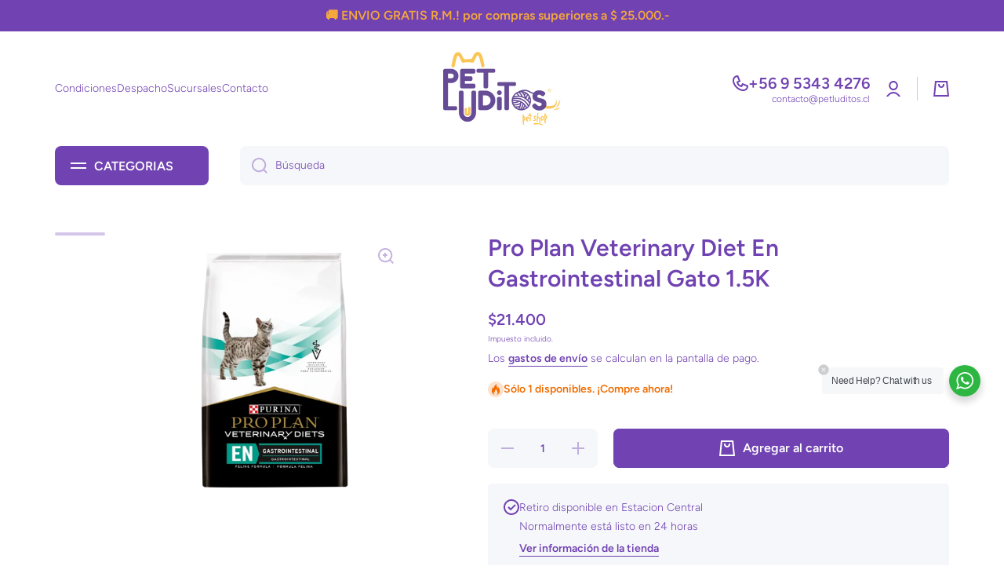

--- FILE ---
content_type: text/html; charset=utf-8
request_url: https://www.petluditos.cl/products/pro-plan%C2%AE-veterinary-diet-en-gastrointestinal-1-5kg
body_size: 47977
content:
<!doctype html>
<html class="no-js" lang="es" data-role="main">
  <head>
    <meta name="google-site-verification" content="b58GQaeFMvVDLrU-oxf_sKKJFLzJ-myeNiyUnYNplvg" />
    <meta charset="utf-8">
    <meta http-equiv="X-UA-Compatible" content="IE=edge">
    <meta name="viewport" content="width=device-width,initial-scale=1">
    <meta name="theme-color" content="">
    <link rel="canonical" href="https://www.petluditos.cl/products/pro-plan%c2%ae-veterinary-diet-en-gastrointestinal-1-5kg">
    <link rel="preconnect" href="https://cdn.shopify.com" crossorigin><link rel="icon" type="image/png" href="//www.petluditos.cl/cdn/shop/files/favicon-petluditos_32x32.jpg?v=1697763264"><link rel="preconnect" href="https://fonts.shopifycdn.com" crossorigin><title>
      Pro Plan Veterinary Diet En Gastrointestinal Gato 1.5K
 &ndash; Petluditos Tienda de Mascotas</title>

    
      <meta name="description" content="Purina Pro Plan Veterinary Diet EN Gastrointestinal es un alimento de prescripción para gatos adultos de todas las razas y edades, rico en proteínas, bajo en carbohidratos y moderado en grasas. Indicado especialmente para apoyar el tratamiento de enfermedades gastroentéricas como enteritis, gastritis, diarrea, vómitos,">
    

    

<meta property="og:site_name" content="Petluditos Tienda de Mascotas">
<meta property="og:url" content="https://www.petluditos.cl/products/pro-plan%c2%ae-veterinary-diet-en-gastrointestinal-1-5kg">
<meta property="og:title" content="Pro Plan Veterinary Diet En Gastrointestinal Gato 1.5K">
<meta property="og:type" content="product">
<meta property="og:description" content="Purina Pro Plan Veterinary Diet EN Gastrointestinal es un alimento de prescripción para gatos adultos de todas las razas y edades, rico en proteínas, bajo en carbohidratos y moderado en grasas. Indicado especialmente para apoyar el tratamiento de enfermedades gastroentéricas como enteritis, gastritis, diarrea, vómitos,"><meta property="og:image" content="http://www.petluditos.cl/cdn/shop/files/purina-pro-plan-veterinay-diets-cat-en-gastrointestinal_png.webp?v=1717884585">
  <meta property="og:image:secure_url" content="https://www.petluditos.cl/cdn/shop/files/purina-pro-plan-veterinay-diets-cat-en-gastrointestinal_png.webp?v=1717884585">
  <meta property="og:image:width" content="1200">
  <meta property="og:image:height" content="1200"><meta property="og:price:amount" content="21,400">
  <meta property="og:price:currency" content="CLP"><meta name="twitter:card" content="summary_large_image">
<meta name="twitter:title" content="Pro Plan Veterinary Diet En Gastrointestinal Gato 1.5K">
<meta name="twitter:description" content="Purina Pro Plan Veterinary Diet EN Gastrointestinal es un alimento de prescripción para gatos adultos de todas las razas y edades, rico en proteínas, bajo en carbohidratos y moderado en grasas. Indicado especialmente para apoyar el tratamiento de enfermedades gastroentéricas como enteritis, gastritis, diarrea, vómitos,">

    <script src="//www.petluditos.cl/cdn/shop/t/6/assets/constants.js?v=58251544750838685771724427832" defer="defer"></script>
    <script src="//www.petluditos.cl/cdn/shop/t/6/assets/pubsub.js?v=158357773527763999511724427832" defer="defer"></script>
    <script src="//www.petluditos.cl/cdn/shop/t/6/assets/global.js?v=17340918343120591171724427832" defer="defer"></script>
    
    <script>window.performance && window.performance.mark && window.performance.mark('shopify.content_for_header.start');</script><meta name="google-site-verification" content="34L3Ob-2ljgh2qIM23cYqXHzTA9ijfyfyPjXP6FiJUE">
<meta id="shopify-digital-wallet" name="shopify-digital-wallet" content="/63799328947/digital_wallets/dialog">
<link rel="alternate" type="application/json+oembed" href="https://www.petluditos.cl/products/pro-plan%c2%ae-veterinary-diet-en-gastrointestinal-1-5kg.oembed">
<script async="async" src="/checkouts/internal/preloads.js?locale=es-CL"></script>
<script id="shopify-features" type="application/json">{"accessToken":"f917c50f56f0bc53bd1e0fd0dbf23884","betas":["rich-media-storefront-analytics"],"domain":"www.petluditos.cl","predictiveSearch":true,"shopId":63799328947,"locale":"es"}</script>
<script>var Shopify = Shopify || {};
Shopify.shop = "petluditos2023.myshopify.com";
Shopify.locale = "es";
Shopify.currency = {"active":"CLP","rate":"1.0"};
Shopify.country = "CL";
Shopify.theme = {"name":"Pruebas - Agencias Los Navegantes","id":140223086771,"schema_name":"Minion","schema_version":"2.6.0","theme_store_id":1571,"role":"main"};
Shopify.theme.handle = "null";
Shopify.theme.style = {"id":null,"handle":null};
Shopify.cdnHost = "www.petluditos.cl/cdn";
Shopify.routes = Shopify.routes || {};
Shopify.routes.root = "/";</script>
<script type="module">!function(o){(o.Shopify=o.Shopify||{}).modules=!0}(window);</script>
<script>!function(o){function n(){var o=[];function n(){o.push(Array.prototype.slice.apply(arguments))}return n.q=o,n}var t=o.Shopify=o.Shopify||{};t.loadFeatures=n(),t.autoloadFeatures=n()}(window);</script>
<script id="shop-js-analytics" type="application/json">{"pageType":"product"}</script>
<script defer="defer" async type="module" src="//www.petluditos.cl/cdn/shopifycloud/shop-js/modules/v2/client.init-shop-cart-sync_CvZOh8Af.es.esm.js"></script>
<script defer="defer" async type="module" src="//www.petluditos.cl/cdn/shopifycloud/shop-js/modules/v2/chunk.common_3Rxs6Qxh.esm.js"></script>
<script type="module">
  await import("//www.petluditos.cl/cdn/shopifycloud/shop-js/modules/v2/client.init-shop-cart-sync_CvZOh8Af.es.esm.js");
await import("//www.petluditos.cl/cdn/shopifycloud/shop-js/modules/v2/chunk.common_3Rxs6Qxh.esm.js");

  window.Shopify.SignInWithShop?.initShopCartSync?.({"fedCMEnabled":true,"windoidEnabled":true});

</script>
<script>(function() {
  var isLoaded = false;
  function asyncLoad() {
    if (isLoaded) return;
    isLoaded = true;
    var urls = ["\/\/cdn.shopify.com\/proxy\/768696df990c0d8fee1e1cde557bc84333f424ff96ed96ea7e28a1fd2f8efab5\/cdn.vstar.app\/static\/js\/thankyou.js?shop=petluditos2023.myshopify.com\u0026sp-cache-control=cHVibGljLCBtYXgtYWdlPTkwMA","https:\/\/cdn.hextom.com\/js\/freeshippingbar.js?shop=petluditos2023.myshopify.com","https:\/\/deliverytimer.herokuapp.com\/deliverrytimer.js?shop=petluditos2023.myshopify.com"];
    for (var i = 0; i < urls.length; i++) {
      var s = document.createElement('script');
      s.type = 'text/javascript';
      s.async = true;
      s.src = urls[i];
      var x = document.getElementsByTagName('script')[0];
      x.parentNode.insertBefore(s, x);
    }
  };
  if(window.attachEvent) {
    window.attachEvent('onload', asyncLoad);
  } else {
    window.addEventListener('load', asyncLoad, false);
  }
})();</script>
<script id="__st">var __st={"a":63799328947,"offset":-18000,"reqid":"ef4227f6-be39-481a-9719-3b1b7ccb24ed-1768644129","pageurl":"www.petluditos.cl\/products\/pro-plan%C2%AE-veterinary-diet-en-gastrointestinal-1-5kg","u":"913b49157f29","p":"product","rtyp":"product","rid":7526333677747};</script>
<script>window.ShopifyPaypalV4VisibilityTracking = true;</script>
<script id="captcha-bootstrap">!function(){'use strict';const t='contact',e='account',n='new_comment',o=[[t,t],['blogs',n],['comments',n],[t,'customer']],c=[[e,'customer_login'],[e,'guest_login'],[e,'recover_customer_password'],[e,'create_customer']],r=t=>t.map((([t,e])=>`form[action*='/${t}']:not([data-nocaptcha='true']) input[name='form_type'][value='${e}']`)).join(','),a=t=>()=>t?[...document.querySelectorAll(t)].map((t=>t.form)):[];function s(){const t=[...o],e=r(t);return a(e)}const i='password',u='form_key',d=['recaptcha-v3-token','g-recaptcha-response','h-captcha-response',i],f=()=>{try{return window.sessionStorage}catch{return}},m='__shopify_v',_=t=>t.elements[u];function p(t,e,n=!1){try{const o=window.sessionStorage,c=JSON.parse(o.getItem(e)),{data:r}=function(t){const{data:e,action:n}=t;return t[m]||n?{data:e,action:n}:{data:t,action:n}}(c);for(const[e,n]of Object.entries(r))t.elements[e]&&(t.elements[e].value=n);n&&o.removeItem(e)}catch(o){console.error('form repopulation failed',{error:o})}}const l='form_type',E='cptcha';function T(t){t.dataset[E]=!0}const w=window,h=w.document,L='Shopify',v='ce_forms',y='captcha';let A=!1;((t,e)=>{const n=(g='f06e6c50-85a8-45c8-87d0-21a2b65856fe',I='https://cdn.shopify.com/shopifycloud/storefront-forms-hcaptcha/ce_storefront_forms_captcha_hcaptcha.v1.5.2.iife.js',D={infoText:'Protegido por hCaptcha',privacyText:'Privacidad',termsText:'Términos'},(t,e,n)=>{const o=w[L][v],c=o.bindForm;if(c)return c(t,g,e,D).then(n);var r;o.q.push([[t,g,e,D],n]),r=I,A||(h.body.append(Object.assign(h.createElement('script'),{id:'captcha-provider',async:!0,src:r})),A=!0)});var g,I,D;w[L]=w[L]||{},w[L][v]=w[L][v]||{},w[L][v].q=[],w[L][y]=w[L][y]||{},w[L][y].protect=function(t,e){n(t,void 0,e),T(t)},Object.freeze(w[L][y]),function(t,e,n,w,h,L){const[v,y,A,g]=function(t,e,n){const i=e?o:[],u=t?c:[],d=[...i,...u],f=r(d),m=r(i),_=r(d.filter((([t,e])=>n.includes(e))));return[a(f),a(m),a(_),s()]}(w,h,L),I=t=>{const e=t.target;return e instanceof HTMLFormElement?e:e&&e.form},D=t=>v().includes(t);t.addEventListener('submit',(t=>{const e=I(t);if(!e)return;const n=D(e)&&!e.dataset.hcaptchaBound&&!e.dataset.recaptchaBound,o=_(e),c=g().includes(e)&&(!o||!o.value);(n||c)&&t.preventDefault(),c&&!n&&(function(t){try{if(!f())return;!function(t){const e=f();if(!e)return;const n=_(t);if(!n)return;const o=n.value;o&&e.removeItem(o)}(t);const e=Array.from(Array(32),(()=>Math.random().toString(36)[2])).join('');!function(t,e){_(t)||t.append(Object.assign(document.createElement('input'),{type:'hidden',name:u})),t.elements[u].value=e}(t,e),function(t,e){const n=f();if(!n)return;const o=[...t.querySelectorAll(`input[type='${i}']`)].map((({name:t})=>t)),c=[...d,...o],r={};for(const[a,s]of new FormData(t).entries())c.includes(a)||(r[a]=s);n.setItem(e,JSON.stringify({[m]:1,action:t.action,data:r}))}(t,e)}catch(e){console.error('failed to persist form',e)}}(e),e.submit())}));const S=(t,e)=>{t&&!t.dataset[E]&&(n(t,e.some((e=>e===t))),T(t))};for(const o of['focusin','change'])t.addEventListener(o,(t=>{const e=I(t);D(e)&&S(e,y())}));const B=e.get('form_key'),M=e.get(l),P=B&&M;t.addEventListener('DOMContentLoaded',(()=>{const t=y();if(P)for(const e of t)e.elements[l].value===M&&p(e,B);[...new Set([...A(),...v().filter((t=>'true'===t.dataset.shopifyCaptcha))])].forEach((e=>S(e,t)))}))}(h,new URLSearchParams(w.location.search),n,t,e,['guest_login'])})(!0,!0)}();</script>
<script integrity="sha256-4kQ18oKyAcykRKYeNunJcIwy7WH5gtpwJnB7kiuLZ1E=" data-source-attribution="shopify.loadfeatures" defer="defer" src="//www.petluditos.cl/cdn/shopifycloud/storefront/assets/storefront/load_feature-a0a9edcb.js" crossorigin="anonymous"></script>
<script data-source-attribution="shopify.dynamic_checkout.dynamic.init">var Shopify=Shopify||{};Shopify.PaymentButton=Shopify.PaymentButton||{isStorefrontPortableWallets:!0,init:function(){window.Shopify.PaymentButton.init=function(){};var t=document.createElement("script");t.src="https://www.petluditos.cl/cdn/shopifycloud/portable-wallets/latest/portable-wallets.es.js",t.type="module",document.head.appendChild(t)}};
</script>
<script data-source-attribution="shopify.dynamic_checkout.buyer_consent">
  function portableWalletsHideBuyerConsent(e){var t=document.getElementById("shopify-buyer-consent"),n=document.getElementById("shopify-subscription-policy-button");t&&n&&(t.classList.add("hidden"),t.setAttribute("aria-hidden","true"),n.removeEventListener("click",e))}function portableWalletsShowBuyerConsent(e){var t=document.getElementById("shopify-buyer-consent"),n=document.getElementById("shopify-subscription-policy-button");t&&n&&(t.classList.remove("hidden"),t.removeAttribute("aria-hidden"),n.addEventListener("click",e))}window.Shopify?.PaymentButton&&(window.Shopify.PaymentButton.hideBuyerConsent=portableWalletsHideBuyerConsent,window.Shopify.PaymentButton.showBuyerConsent=portableWalletsShowBuyerConsent);
</script>
<script data-source-attribution="shopify.dynamic_checkout.cart.bootstrap">document.addEventListener("DOMContentLoaded",(function(){function t(){return document.querySelector("shopify-accelerated-checkout-cart, shopify-accelerated-checkout")}if(t())Shopify.PaymentButton.init();else{new MutationObserver((function(e,n){t()&&(Shopify.PaymentButton.init(),n.disconnect())})).observe(document.body,{childList:!0,subtree:!0})}}));
</script>
<script id="sections-script" data-sections="main-product,footer" defer="defer" src="//www.petluditos.cl/cdn/shop/t/6/compiled_assets/scripts.js?v=2389"></script>
<script>window.performance && window.performance.mark && window.performance.mark('shopify.content_for_header.end');</script>

    
    <style data-shopify>    
      @font-face {
  font-family: Figtree;
  font-weight: 300;
  font-style: normal;
  font-display: swap;
  src: url("//www.petluditos.cl/cdn/fonts/figtree/figtree_n3.e4cc0323f8b9feb279bf6ced9d868d88ce80289f.woff2") format("woff2"),
       url("//www.petluditos.cl/cdn/fonts/figtree/figtree_n3.db79ac3fb83d054d99bd79fccf8e8782b5cf449e.woff") format("woff");
}

@font-face {
  font-family: Figtree;
  font-weight: 600;
  font-style: normal;
  font-display: swap;
  src: url("//www.petluditos.cl/cdn/fonts/figtree/figtree_n6.9d1ea52bb49a0a86cfd1b0383d00f83d3fcc14de.woff2") format("woff2"),
       url("//www.petluditos.cl/cdn/fonts/figtree/figtree_n6.f0fcdea525a0e47b2ae4ab645832a8e8a96d31d3.woff") format("woff");
}

@font-face {
  font-family: Figtree;
  font-weight: 300;
  font-style: italic;
  font-display: swap;
  src: url("//www.petluditos.cl/cdn/fonts/figtree/figtree_i3.914abbe7a583759f0a18bf02652c9ee1f4bb1c6d.woff2") format("woff2"),
       url("//www.petluditos.cl/cdn/fonts/figtree/figtree_i3.3d7354f07ddb3c61082efcb69896c65d6c00d9fa.woff") format("woff");
}

      @font-face {
  font-family: Figtree;
  font-weight: 600;
  font-style: italic;
  font-display: swap;
  src: url("//www.petluditos.cl/cdn/fonts/figtree/figtree_i6.702baae75738b446cfbed6ac0d60cab7b21e61ba.woff2") format("woff2"),
       url("//www.petluditos.cl/cdn/fonts/figtree/figtree_i6.6b8dc40d16c9905d29525156e284509f871ce8f9.woff") format("woff");
}

      @font-face {
  font-family: Figtree;
  font-weight: 600;
  font-style: normal;
  font-display: swap;
  src: url("//www.petluditos.cl/cdn/fonts/figtree/figtree_n6.9d1ea52bb49a0a86cfd1b0383d00f83d3fcc14de.woff2") format("woff2"),
       url("//www.petluditos.cl/cdn/fonts/figtree/figtree_n6.f0fcdea525a0e47b2ae4ab645832a8e8a96d31d3.woff") format("woff");
}

    
      :root {
    	--duration-short: .2s;
        --duration-medium: .3s;
    	--duration-large: .5s;
    	--animation-bezier: ease;
    	--zoom-animation-bezier: cubic-bezier(.15,.75,.5,1);
    
        --animation-type: cubic-bezier(0, 0, 0.3, 1);
        --animation-time: .5s;

        --product-thumbnail_move-up: 0.35s;
        --product-thumbnail_move-up_type: linear;
        --product-thumbnail-button_opacity_hover: 0.15s;
        --product-thumbnail-button_opacity_over: 0.3s;
        --product-thumbnail-button_opacity_type: linear;
        --product-thumbnail-button_move: 0.35s;
        --product-thumbnail-button_move_type: linear;

        --font-heading-family: Figtree, sans-serif;
        --font-heading-style: normal;
        --font-heading-weight: 600;
    
        --font-body-family: Figtree, sans-serif;
        --font-body-style: normal;
        --font-body-weight: 300;
    	--font-body-bold-weight: 600;
    	--font-button-weight: 600;
    
    	--font-heading-scale: 1.0;
        --font-body-scale: 1.0;
    
        --font-body-size: calc(16px * var(--font-body-scale));
        --font-body-line-height: 130%;
        --font-body2-size: calc(14px * var(--font-body-scale));
        --font-body2-line-height: 130%;
        --font-body3-size: calc(12px * var(--font-body-scale));
        --font-body3-line-height: 130%;
        --font-body4-size: calc(10px * var(--font-body-scale));
        --font-body4-line-height: 130%;

        --color-body-background: #ffffff;
        --color-secondary-background: #f6f7fa;
      	--color-section-background: var(--color-secondary-background);--color-simple-dropdown: #ffffff;
    	--color-vertical-menu-dropdown: #ffffff;

        --color-base:#7042b2;
    	--color-base-rgb: 112, 66, 178;
        --color-accent:#7042b2;
        --color-subheading: var(--color-accent);
        --color-text-link:#f4c768;

        --color-price: #7042b2;
        --color-old-price: #62bdcf;
        --color-lines-borders: rgba(112, 66, 178, 0.3);
        --color-input-background: #f6f7fa;
        --color-input-text: #7042b2;
        --color-input-background-active: var(--color-body-background);
        --opacity-icons: 0.4;

    	--mobile-focus-color: rgba(112, 66, 178, 0.04);

    	--shadow: 0px 4px 20px rgba(22, 19, 69, 0.13);--auto-text-color-button-light:#ffffff;
    	--auto-text-color-button-dark:var(--color-base);
    	--auto-input-color-active-border-light: rgba(255,255,255,0.3);
    	--auto-input-color-active-border-dark:rgba(var(--color-base-rgb),0.3);--auto-text-color-input-light:#ffffff;
    	--auto-text-color-input-dark:var(--color-input-text);--auto-text-color-accent: #ffffff
   		
;--auto-text-color--with-base-color: #ffffff;--radius: 5px;
    	--radius-input: 8px;
    	--radius-button: 8px;
    	--radius-badge:3px;
    	--radius-checkbox:4px;
        --radius-menu: 8px;

        --color-badge-1:#7042b2;--color-badge-1-text: var(--auto-text-color-button-light);--color-badge-2:#f4a73d;--color-badge-2-text: var(--auto-text-color-button-dark);--color-badge-3:#7042b2;--color-badge-3-text: var(--auto-text-color-button-light);--color-free-delivery-bar: #99D5CF;
      
    	--color-error: #d20404;
    
        --form_field-height: 50px;
        
        --page-width: 1600px;
        --page-padding: 40px;

        --sections-top-spacing:100px;
    	--sections-top-spacing-mobile:80px;
		--sections-top-spacing--medium:80px;
    	--sections-top-spacing--medium-mobile:60px;
		--sections-top-spacing--small:40px;
    	--sections-top-spacing--small-mobile:40px;

        --padding1: 10px;
        --padding2: 20px;
        --padding3: 30px;
        --padding4: 40px;
    	--padding5: 60px;
      }

      *,
      *::before,
      *::after {
      	box-sizing: border-box;
      }
      html {
        box-sizing: border-box;
        height: 100%;
     	-webkit-tap-highlight-color: transparent;
    	scroll-behavior: smooth;
      }
      body {
        display: grid;
        grid-template-rows: auto auto 1fr auto;
        grid-template-columns: 100%;
        min-height: 100%;
        margin: 0;
        font-size: var(--font-body-size);
        line-height: var(--font-body-line-height);
        color: var(--color-base);
    	background: var(--color-body-background);
        font-family: var(--font-body-family);
        font-style: var(--font-body-style);
        font-weight: var(--font-body-weight);
        -webkit-text-size-adjust: none;
    	text-size-adjust: none;
    	overflow-x: hidden;
      }.btn{
        --background: var(--color-accent);--color: var(--auto-text-color-button-light);
    	--fill: var(--auto-text-color-button-light);}.btn--secondary{
        --background: var(--color-base);--color: var(--auto-text-color-button-light);
    	--fill: var(--auto-text-color-button-light);}
    
    .visually-hidden {
      position: absolute!important;
      overflow: hidden;
      margin: -1px;
      border: 0;
      clip: rect(0 0 0 0);
      word-wrap: normal!important;
    }
    .visually-hidden:not(:focus),
    .visually-hidden:not(:focus-visible){
      width: 1px;
      height: 1px;
      padding: 0;
    }
    .announcement-bar{
      opacity:0;
    }
    .popup-modal{
      display: none;
    }.js #MainContent{
      opacity:0;
      transition: opacity 1s var(--animation-bezier);
    }
    .js.dom-loaded #MainContent{
      opacity:1;
    }.js img.image-show--fadein{
      opacity:0;
      transition: opacity 1s var(--animation-bezier);
    }
    .js img.image-show--fadein.image-loaded{
      opacity: 1;
    }</style>

    <link href="//www.petluditos.cl/cdn/shop/t/6/assets/base.css?v=43819104003361434891724427832" rel="stylesheet" type="text/css" media="all" />
    
<link rel="preload" as="font" href="//www.petluditos.cl/cdn/fonts/figtree/figtree_n3.e4cc0323f8b9feb279bf6ced9d868d88ce80289f.woff2" type="font/woff2" crossorigin><link rel="preload" as="font" href="//www.petluditos.cl/cdn/fonts/figtree/figtree_n6.9d1ea52bb49a0a86cfd1b0383d00f83d3fcc14de.woff2" type="font/woff2" crossorigin><link rel="stylesheet" href="//www.petluditos.cl/cdn/shop/t/6/assets/component-predictive-search.css?v=169156080147452933411724427832" media="print" onload="this.media='all'"><script>
      document.documentElement.className = document.documentElement.className.replace('no-js', 'js');
      if (Shopify.designMode) {
        document.documentElement.classList.add('shopify-design-mode');
      }
      document.addEventListener("DOMContentLoaded", function(event) {
        document.documentElement.classList.add('dom-loaded');
        setTimeout(function(){document.querySelector('footer').classList.add('footer-loaded')}, 700);
      });
    </script>
<!-- Hotjar Tracking Code for Sitio 5149064 (falta el nombre) -->
<script>
    (function(h,o,t,j,a,r){
        h.hj=h.hj||function(){(h.hj.q=h.hj.q||[]).push(arguments)};
        h._hjSettings={hjid:5149064,hjsv:6};
        a=o.getElementsByTagName('head')[0];
        r=o.createElement('script');r.async=1;
        r.src=t+h._hjSettings.hjid+j+h._hjSettings.hjsv;
        a.appendChild(r);
    })(window,document,'https://static.hotjar.com/c/hotjar-','.js?sv=');
</script>
    
  <!-- BEGIN app block: shopify://apps/eg-auto-add-to-cart/blocks/app-embed/0f7d4f74-1e89-4820-aec4-6564d7e535d2 -->










  
    <script
      async
      type="text/javascript"
      src="https://cdn.506.io/eg/script.js?shop=petluditos2023.myshopify.com&v=7"
    ></script>
  



  <meta id="easygift-shop" itemid="c2hvcF8kXzE3Njg2NDQxMjk=" content="{&quot;isInstalled&quot;:true,&quot;installedOn&quot;:&quot;2024-12-19T20:38:44.617Z&quot;,&quot;appVersion&quot;:&quot;3.0&quot;,&quot;subscriptionName&quot;:&quot;Standard&quot;,&quot;cartAnalytics&quot;:true,&quot;freeTrialEndsOn&quot;:null,&quot;settings&quot;:{&quot;reminderBannerStyle&quot;:{&quot;position&quot;:{&quot;horizontal&quot;:&quot;right&quot;,&quot;vertical&quot;:&quot;bottom&quot;},&quot;primaryColor&quot;:&quot;#000000&quot;,&quot;cssStyles&quot;:&quot;&quot;,&quot;headerText&quot;:&quot;Click here to reopen missed deals&quot;,&quot;subHeaderText&quot;:null,&quot;showImage&quot;:false,&quot;imageUrl&quot;:&quot;https:\/\/cdn.506.io\/eg\/eg_notification_default_512x512.png&quot;,&quot;displayAfter&quot;:5,&quot;closingMode&quot;:&quot;doNotAutoClose&quot;,&quot;selfcloseAfter&quot;:5,&quot;reshowBannerAfter&quot;:&quot;everyNewSession&quot;},&quot;addedItemIdentifier&quot;:&quot;_Gifted&quot;,&quot;ignoreOtherAppLineItems&quot;:null,&quot;customVariantsInfoLifetimeMins&quot;:1440,&quot;redirectPath&quot;:null,&quot;ignoreNonStandardCartRequests&quot;:false,&quot;bannerStyle&quot;:{&quot;position&quot;:{&quot;horizontal&quot;:&quot;right&quot;,&quot;vertical&quot;:&quot;bottom&quot;},&quot;primaryColor&quot;:&quot;#000000&quot;,&quot;cssStyles&quot;:null},&quot;themePresetId&quot;:&quot;0&quot;,&quot;notificationStyle&quot;:{&quot;position&quot;:{&quot;horizontal&quot;:&quot;right&quot;,&quot;vertical&quot;:&quot;bottom&quot;},&quot;primaryColor&quot;:&quot;#3A3A3A&quot;,&quot;duration&quot;:&quot;3.0&quot;,&quot;cssStyles&quot;:&quot;#aca-notifications-wrapper {\n  display: block;\n  right: 0;\n  bottom: 0;\n  position: fixed;\n  z-index: 99999999;\n  max-height: 100%;\n  overflow: auto;\n}\n.aca-notification-container {\n  display: flex;\n  flex-direction: row;\n  text-align: left;\n  font-size: 16px;\n  margin: 12px;\n  padding: 8px;\n  background-color: #FFFFFF;\n  width: fit-content;\n  box-shadow: rgb(170 170 170) 0px 0px 5px;\n  border-radius: 8px;\n  opacity: 0;\n  transition: opacity 0.4s ease-in-out;\n}\n.aca-notification-container .aca-notification-image {\n  display: flex;\n  align-items: center;\n  justify-content: center;\n  min-height: 60px;\n  min-width: 60px;\n  height: 60px;\n  width: 60px;\n  background-color: #FFFFFF;\n  margin: 8px;\n}\n.aca-notification-image img {\n  display: block;\n  max-width: 100%;\n  max-height: 100%;\n  width: auto;\n  height: auto;\n  border-radius: 6px;\n  box-shadow: rgba(99, 115, 129, 0.29) 0px 0px 4px 1px;\n}\n.aca-notification-container .aca-notification-text {\n  flex-grow: 1;\n  margin: 8px;\n  max-width: 260px;\n}\n.aca-notification-heading {\n  font-size: 24px;\n  margin: 0 0 0.3em 0;\n  line-height: normal;\n  word-break: break-word;\n  line-height: 1.2;\n  max-height: 3.6em;\n  overflow: hidden;\n  color: #3A3A3A;\n}\n.aca-notification-subheading {\n  font-size: 18px;\n  margin: 0;\n  line-height: normal;\n  word-break: break-word;\n  line-height: 1.4;\n  max-height: 5.6em;\n  overflow: hidden;\n  color: #3A3A3A;\n}\n@media screen and (max-width: 450px) {\n  #aca-notifications-wrapper {\n    left: null;\n right: null;\n  }\n  .aca-notification-container {\n    width: auto;\n display: block;\n flex-wrap: wrap;\n }\n.aca-notification-container .aca-notification-text {\n    max-width: none;\n  }\n}&quot;,&quot;hasCustomizations&quot;:false},&quot;fetchCartData&quot;:false,&quot;useLocalStorage&quot;:{&quot;enabled&quot;:false,&quot;expiryMinutes&quot;:null},&quot;popupStyle&quot;:{&quot;primaryColor&quot;:&quot;#3A3A3A&quot;,&quot;secondaryColor&quot;:&quot;#3A3A3A&quot;,&quot;cssStyles&quot;:null,&quot;hasCustomizations&quot;:false,&quot;addButtonText&quot;:&quot;Seleccionar&quot;,&quot;dismissButtonText&quot;:&quot;Cerrar&quot;,&quot;outOfStockButtonText&quot;:&quot;Sin stock&quot;,&quot;imageUrl&quot;:null,&quot;showProductLink&quot;:false,&quot;subscriptionLabel&quot;:&quot;Subscription Plan&quot;},&quot;refreshAfterBannerClick&quot;:false,&quot;disableReapplyRules&quot;:false,&quot;disableReloadOnFailedAddition&quot;:false,&quot;autoReloadCartPage&quot;:false,&quot;ajaxRedirectPath&quot;:null,&quot;allowSimultaneousRequests&quot;:false,&quot;applyRulesOnCheckout&quot;:false,&quot;enableCartCtrlOverrides&quot;:true,&quot;scriptSettings&quot;:{&quot;branding&quot;:{&quot;removalRequestSent&quot;:null,&quot;show&quot;:false},&quot;productPageRedirection&quot;:{&quot;enabled&quot;:false,&quot;products&quot;:[],&quot;redirectionURL&quot;:&quot;\/&quot;},&quot;debugging&quot;:{&quot;enabled&quot;:false,&quot;enabledOn&quot;:null,&quot;stringifyObj&quot;:false},&quot;enableBuyNowInterceptions&quot;:false,&quot;removeProductsAddedFromExpiredRules&quot;:false,&quot;useFinalPrice&quot;:false,&quot;hideGiftedPropertyText&quot;:false,&quot;fetchCartDataBeforeRequest&quot;:false,&quot;decodePayload&quot;:false,&quot;hideAlertsOnFrontend&quot;:false,&quot;removeEGPropertyFromSplitActionLineItems&quot;:false,&quot;fetchProductInfoFromSavedDomain&quot;:false,&quot;customCSS&quot;:null,&quot;delayUpdates&quot;:2000}},&quot;translations&quot;:null,&quot;defaultLocale&quot;:&quot;es&quot;,&quot;shopDomain&quot;:&quot;www.petluditos.cl&quot;}">


<script defer>
  (async function() {
    try {

      const blockVersion = "v3"
      if (blockVersion != "v3") {
        return
      }

      let metaErrorFlag = false;
      if (metaErrorFlag) {
        return
      }

      // Parse metafields as JSON
      const metafields = {"easygift-rule-676594f3bd2f7a20fbc85202":{"schedule":{"enabled":false,"starts":null,"ends":null},"trigger":{"productTags":{"targets":[],"collectionInfo":null,"sellingPlan":null},"type":"cartValue","minCartValue":39900,"hasUpperCartValue":false,"upperCartValue":null,"products":[],"collections":[],"condition":null,"conditionMin":null,"conditionMax":null,"collectionSellingPlanType":null},"action":{"notification":{"enabled":false,"headerText":null,"subHeaderText":null,"showImage":false,"imageUrl":""},"discount":{"issue":null,"type":"app","discountType":null,"title":"Gratis","createdByEasyGift":true,"easygiftAppDiscount":true,"value":100,"id":"gid:\/\/shopify\/DiscountAutomaticNode\/1216121471155"},"popupOptions":{"showVariantsSeparately":false,"headline":"Por esta compra obtienes 3 pouch de regalo a elección","subHeadline":"Seleccione su regalo (promo no válida con otros cupones):","showItemsPrice":false,"popupDismissable":false,"imageUrl":null,"persistPopup":false,"rewardQuantity":1,"showDiscountedPrice":false,"hideOOSItems":false},"banner":{"enabled":false,"headerText":null,"subHeaderText":null,"showImage":false,"imageUrl":null,"displayAfter":"5","closingMode":"doNotAutoClose","selfcloseAfter":"5","reshowBannerAfter":"everyNewSession","redirectLink":null},"type":"offerToCustomer","products":[{"handle":"fancy-feast®-casserole-con-atun-y-salmon","title":"Fancy Feast Casserole con Atún y Salmón Gatos 85g","id":"7955135725747","gid":"gid:\/\/shopify\/Product\/7955135725747","hasOnlyDefaultVariant":true,"variants":[{"title":"Default Title","displayName":"Fancy Feast Casserole con Atún y Salmón Gatos 85g - Default Title","id":"43830909403315","gid":"gid:\/\/shopify\/ProductVariant\/43830909403315","showVariantName":false,"alerts":[]}]},{"handle":"fancy-feast®-demi-glace-con-carne","title":"Fancy Feast Demi Glace con Carne Gatos 85g","id":"7955143262387","gid":"gid:\/\/shopify\/Product\/7955143262387","hasOnlyDefaultVariant":true,"variants":[{"title":"Default Title","displayName":"Fancy Feast Demi Glace con Carne Gatos 85g - Default Title","id":"43830937911475","gid":"gid:\/\/shopify\/ProductVariant\/43830937911475","showVariantName":false,"alerts":[]}]},{"handle":"purina-one-pouch-perros-adultos-y-cachorros-pollo-85g","title":"Purina One Pouch Super Nutrientes Perros Adultos y Cachorros con Pollo 85g","id":"7629888520371","gid":"gid:\/\/shopify\/Product\/7629888520371","hasOnlyDefaultVariant":true,"variants":[{"title":"Default Title","displayName":"Purina One Pouch Super Nutrientes Perros Adultos y Cachorros con Pollo 85g - Default Title","id":"43051829985459","gid":"gid:\/\/shopify\/ProductVariant\/43051829985459","showVariantName":false,"alerts":[]}]},{"handle":"purina®-one®-pouch-perro-adultos-y-cachorro-con-salmon","title":"Purina One Pouch Superfoods Perros Adultos y Cachorros con Salmón 85g","id":"7526334890163","gid":"gid:\/\/shopify\/Product\/7526334890163","hasOnlyDefaultVariant":true,"variants":[{"title":"Default Title","displayName":"Purina One Pouch Superfoods Perros Adultos y Cachorros con Salmón 85g - Default Title","id":"42757783224499","gid":"gid:\/\/shopify\/ProductVariant\/42757783224499","showVariantName":false,"alerts":[]}]},{"handle":"purina-one-pouch-perros-adultos-y-cachorros-carne-pollo-y-cordero-85g","title":"Purina One Pouch Multi Proteína Perros Adultos y Cachorros con Carne, Pollo y Cordero 85g","id":"7629881737395","gid":"gid:\/\/shopify\/Product\/7629881737395","hasOnlyDefaultVariant":true,"variants":[{"title":"Default Title","displayName":"Purina One Pouch Multi Proteína Perros Adultos y Cachorros con Carne, Pollo y Cordero 85g - Default Title","id":"43051821662387","gid":"gid:\/\/shopify\/ProductVariant\/43051821662387","showVariantName":false,"alerts":[]}]}],"limit":1,"preventProductRemoval":false,"addAvailableProducts":false},"targeting":{"link":{"destination":null,"data":null,"cookieLifetime":14},"additionalCriteria":{"geo":{"include":[],"exclude":[]},"type":null,"customerTags":[],"customerTagsExcluded":[],"customerId":[],"orderCount":null,"hasOrderCountMax":false,"orderCountMax":null,"totalSpent":null,"hasTotalSpentMax":false,"totalSpentMax":null},"type":"all"},"settings":{"worksInReverse":true,"runsOncePerSession":false,"preventAddedItemPurchase":false,"showReminderBanner":false},"_id":"676594f3bd2f7a20fbc85202","name":"Alimento superior a 39.900","store":"676484501a8a2e368558672a","shop":"petluditos2023","active":true,"createdAt":"2024-12-20T16:01:55.756Z","updatedAt":"2025-11-26T21:14:55.395Z","__v":0,"translations":null}};

      // Process metafields in JavaScript
      let savedRulesArray = [];
      for (const [key, value] of Object.entries(metafields)) {
        if (value) {
          for (const prop in value) {
            // avoiding Object.Keys for performance gain -- no need to make an array of keys.
            savedRulesArray.push(value);
            break;
          }
        }
      }

      const metaTag = document.createElement('meta');
      metaTag.id = 'easygift-rules';
      metaTag.content = JSON.stringify(savedRulesArray);
      metaTag.setAttribute('itemid', 'cnVsZXNfJF8xNzY4NjQ0MTI5');

      document.head.appendChild(metaTag);
      } catch (err) {
        
      }
  })();
</script>


  <script
    type="text/javascript"
    defer
  >

    (function () {
      try {
        window.EG_INFO = window.EG_INFO || {};
        var shopInfo = {"isInstalled":true,"installedOn":"2024-12-19T20:38:44.617Z","appVersion":"3.0","subscriptionName":"Standard","cartAnalytics":true,"freeTrialEndsOn":null,"settings":{"reminderBannerStyle":{"position":{"horizontal":"right","vertical":"bottom"},"primaryColor":"#000000","cssStyles":"","headerText":"Click here to reopen missed deals","subHeaderText":null,"showImage":false,"imageUrl":"https:\/\/cdn.506.io\/eg\/eg_notification_default_512x512.png","displayAfter":5,"closingMode":"doNotAutoClose","selfcloseAfter":5,"reshowBannerAfter":"everyNewSession"},"addedItemIdentifier":"_Gifted","ignoreOtherAppLineItems":null,"customVariantsInfoLifetimeMins":1440,"redirectPath":null,"ignoreNonStandardCartRequests":false,"bannerStyle":{"position":{"horizontal":"right","vertical":"bottom"},"primaryColor":"#000000","cssStyles":null},"themePresetId":"0","notificationStyle":{"position":{"horizontal":"right","vertical":"bottom"},"primaryColor":"#3A3A3A","duration":"3.0","cssStyles":"#aca-notifications-wrapper {\n  display: block;\n  right: 0;\n  bottom: 0;\n  position: fixed;\n  z-index: 99999999;\n  max-height: 100%;\n  overflow: auto;\n}\n.aca-notification-container {\n  display: flex;\n  flex-direction: row;\n  text-align: left;\n  font-size: 16px;\n  margin: 12px;\n  padding: 8px;\n  background-color: #FFFFFF;\n  width: fit-content;\n  box-shadow: rgb(170 170 170) 0px 0px 5px;\n  border-radius: 8px;\n  opacity: 0;\n  transition: opacity 0.4s ease-in-out;\n}\n.aca-notification-container .aca-notification-image {\n  display: flex;\n  align-items: center;\n  justify-content: center;\n  min-height: 60px;\n  min-width: 60px;\n  height: 60px;\n  width: 60px;\n  background-color: #FFFFFF;\n  margin: 8px;\n}\n.aca-notification-image img {\n  display: block;\n  max-width: 100%;\n  max-height: 100%;\n  width: auto;\n  height: auto;\n  border-radius: 6px;\n  box-shadow: rgba(99, 115, 129, 0.29) 0px 0px 4px 1px;\n}\n.aca-notification-container .aca-notification-text {\n  flex-grow: 1;\n  margin: 8px;\n  max-width: 260px;\n}\n.aca-notification-heading {\n  font-size: 24px;\n  margin: 0 0 0.3em 0;\n  line-height: normal;\n  word-break: break-word;\n  line-height: 1.2;\n  max-height: 3.6em;\n  overflow: hidden;\n  color: #3A3A3A;\n}\n.aca-notification-subheading {\n  font-size: 18px;\n  margin: 0;\n  line-height: normal;\n  word-break: break-word;\n  line-height: 1.4;\n  max-height: 5.6em;\n  overflow: hidden;\n  color: #3A3A3A;\n}\n@media screen and (max-width: 450px) {\n  #aca-notifications-wrapper {\n    left: null;\n right: null;\n  }\n  .aca-notification-container {\n    width: auto;\n display: block;\n flex-wrap: wrap;\n }\n.aca-notification-container .aca-notification-text {\n    max-width: none;\n  }\n}","hasCustomizations":false},"fetchCartData":false,"useLocalStorage":{"enabled":false,"expiryMinutes":null},"popupStyle":{"primaryColor":"#3A3A3A","secondaryColor":"#3A3A3A","cssStyles":null,"hasCustomizations":false,"addButtonText":"Seleccionar","dismissButtonText":"Cerrar","outOfStockButtonText":"Sin stock","imageUrl":null,"showProductLink":false,"subscriptionLabel":"Subscription Plan"},"refreshAfterBannerClick":false,"disableReapplyRules":false,"disableReloadOnFailedAddition":false,"autoReloadCartPage":false,"ajaxRedirectPath":null,"allowSimultaneousRequests":false,"applyRulesOnCheckout":false,"enableCartCtrlOverrides":true,"scriptSettings":{"branding":{"removalRequestSent":null,"show":false},"productPageRedirection":{"enabled":false,"products":[],"redirectionURL":"\/"},"debugging":{"enabled":false,"enabledOn":null,"stringifyObj":false},"enableBuyNowInterceptions":false,"removeProductsAddedFromExpiredRules":false,"useFinalPrice":false,"hideGiftedPropertyText":false,"fetchCartDataBeforeRequest":false,"decodePayload":false,"hideAlertsOnFrontend":false,"removeEGPropertyFromSplitActionLineItems":false,"fetchProductInfoFromSavedDomain":false,"customCSS":null,"delayUpdates":2000}},"translations":null,"defaultLocale":"es","shopDomain":"www.petluditos.cl"};
        var productRedirectionEnabled = shopInfo.settings.scriptSettings.productPageRedirection.enabled;
        if (["Unlimited", "Enterprise"].includes(shopInfo.subscriptionName) && productRedirectionEnabled) {
          var products = shopInfo.settings.scriptSettings.productPageRedirection.products;
          if (products.length > 0) {
            var productIds = products.map(function(prod) {
              var productGid = prod.id;
              var productIdNumber = parseInt(productGid.split('/').pop());
              return productIdNumber;
            });
            var productInfo = {"id":7526333677747,"title":"Pro Plan Veterinary Diet En Gastrointestinal Gato 1.5K","handle":"pro-plan®-veterinary-diet-en-gastrointestinal-1-5kg","description":"\u003cp\u003ePurina Pro Plan Veterinary Diet EN Gastrointestinal es un alimento de prescripción para gatos adultos de todas las razas y edades, rico en proteínas, bajo en carbohidratos y moderado en grasas. Indicado especialmente para apoyar el tratamiento de enfermedades gastroentéricas como enteritis, gastritis, diarrea, vómitos, pancreatitis, lipidosis hepática y enfermedad inflamatoria intestinal crónica. Contraindicaciones: Este alimento está contraindicado para gatos con enfermedad renal crónica y encefalopatía hepática.\u003c\/p\u003e","published_at":"2023-10-24T22:46:17-04:00","created_at":"2023-10-24T22:46:17-04:00","vendor":"Purina","type":"Alimentos","tags":[],"price":2140000,"price_min":2140000,"price_max":2140000,"available":true,"price_varies":false,"compare_at_price":null,"compare_at_price_min":0,"compare_at_price_max":0,"compare_at_price_varies":false,"variants":[{"id":42757782012083,"title":"Default Title","option1":"Default Title","option2":null,"option3":null,"sku":"8445290570802","requires_shipping":true,"taxable":true,"featured_image":null,"available":true,"name":"Pro Plan Veterinary Diet En Gastrointestinal Gato 1.5K","public_title":null,"options":["Default Title"],"price":2140000,"weight":0,"compare_at_price":null,"inventory_management":"shopify","barcode":"8445290570802","requires_selling_plan":false,"selling_plan_allocations":[]}],"images":["\/\/www.petluditos.cl\/cdn\/shop\/files\/purina-pro-plan-veterinay-diets-cat-en-gastrointestinal_png.webp?v=1717884585","\/\/www.petluditos.cl\/cdn\/shop\/files\/E-CONTENT_PPVD_FLAGSHIP_30-05-23_Gato-05_jpg.webp?v=1717884584","\/\/www.petluditos.cl\/cdn\/shop\/files\/7613287597496-4_jpg.webp?v=1729375627","\/\/www.petluditos.cl\/cdn\/shop\/files\/7613287597496-2_jpg.webp?v=1729375627","\/\/www.petluditos.cl\/cdn\/shop\/files\/7613287597496-3_jpg.webp?v=1729375627","\/\/www.petluditos.cl\/cdn\/shop\/files\/7613287597496-5_jpg.webp?v=1729375627"],"featured_image":"\/\/www.petluditos.cl\/cdn\/shop\/files\/purina-pro-plan-veterinay-diets-cat-en-gastrointestinal_png.webp?v=1717884585","options":["Title"],"media":[{"alt":null,"id":27737898057907,"position":1,"preview_image":{"aspect_ratio":1.0,"height":1200,"width":1200,"src":"\/\/www.petluditos.cl\/cdn\/shop\/files\/purina-pro-plan-veterinay-diets-cat-en-gastrointestinal_png.webp?v=1717884585"},"aspect_ratio":1.0,"height":1200,"media_type":"image","src":"\/\/www.petluditos.cl\/cdn\/shop\/files\/purina-pro-plan-veterinay-diets-cat-en-gastrointestinal_png.webp?v=1717884585","width":1200},{"alt":null,"id":27737898025139,"position":2,"preview_image":{"aspect_ratio":1.0,"height":1500,"width":1500,"src":"\/\/www.petluditos.cl\/cdn\/shop\/files\/E-CONTENT_PPVD_FLAGSHIP_30-05-23_Gato-05_jpg.webp?v=1717884584"},"aspect_ratio":1.0,"height":1500,"media_type":"image","src":"\/\/www.petluditos.cl\/cdn\/shop\/files\/E-CONTENT_PPVD_FLAGSHIP_30-05-23_Gato-05_jpg.webp?v=1717884584","width":1500},{"alt":null,"id":28575720276147,"position":3,"preview_image":{"aspect_ratio":1.0,"height":680,"width":680,"src":"\/\/www.petluditos.cl\/cdn\/shop\/files\/7613287597496-4_jpg.webp?v=1729375627"},"aspect_ratio":1.0,"height":680,"media_type":"image","src":"\/\/www.petluditos.cl\/cdn\/shop\/files\/7613287597496-4_jpg.webp?v=1729375627","width":680},{"alt":null,"id":28575720210611,"position":4,"preview_image":{"aspect_ratio":1.0,"height":680,"width":680,"src":"\/\/www.petluditos.cl\/cdn\/shop\/files\/7613287597496-2_jpg.webp?v=1729375627"},"aspect_ratio":1.0,"height":680,"media_type":"image","src":"\/\/www.petluditos.cl\/cdn\/shop\/files\/7613287597496-2_jpg.webp?v=1729375627","width":680},{"alt":null,"id":28575720177843,"position":5,"preview_image":{"aspect_ratio":1.0,"height":680,"width":680,"src":"\/\/www.petluditos.cl\/cdn\/shop\/files\/7613287597496-3_jpg.webp?v=1729375627"},"aspect_ratio":1.0,"height":680,"media_type":"image","src":"\/\/www.petluditos.cl\/cdn\/shop\/files\/7613287597496-3_jpg.webp?v=1729375627","width":680},{"alt":null,"id":28575720243379,"position":6,"preview_image":{"aspect_ratio":1.0,"height":680,"width":680,"src":"\/\/www.petluditos.cl\/cdn\/shop\/files\/7613287597496-5_jpg.webp?v=1729375627"},"aspect_ratio":1.0,"height":680,"media_type":"image","src":"\/\/www.petluditos.cl\/cdn\/shop\/files\/7613287597496-5_jpg.webp?v=1729375627","width":680}],"requires_selling_plan":false,"selling_plan_groups":[],"content":"\u003cp\u003ePurina Pro Plan Veterinary Diet EN Gastrointestinal es un alimento de prescripción para gatos adultos de todas las razas y edades, rico en proteínas, bajo en carbohidratos y moderado en grasas. Indicado especialmente para apoyar el tratamiento de enfermedades gastroentéricas como enteritis, gastritis, diarrea, vómitos, pancreatitis, lipidosis hepática y enfermedad inflamatoria intestinal crónica. Contraindicaciones: Este alimento está contraindicado para gatos con enfermedad renal crónica y encefalopatía hepática.\u003c\/p\u003e"};
            var isProductInList = productIds.includes(productInfo.id);
            if (isProductInList) {
              var redirectionURL = shopInfo.settings.scriptSettings.productPageRedirection.redirectionURL;
              if (redirectionURL) {
                window.location = redirectionURL;
              }
            }
          }
        }

        

          var rawPriceString = "21,400";
    
          rawPriceString = rawPriceString.trim();
    
          var normalisedPrice;

          function processNumberString(str) {
            // Helper to find the rightmost index of '.', ',' or "'"
            const lastDot = str.lastIndexOf('.');
            const lastComma = str.lastIndexOf(',');
            const lastApostrophe = str.lastIndexOf("'");
            const lastIndex = Math.max(lastDot, lastComma, lastApostrophe);

            // If no punctuation, remove any stray spaces and return
            if (lastIndex === -1) {
              return str.replace(/[.,'\s]/g, '');
            }

            // Extract parts
            const before = str.slice(0, lastIndex).replace(/[.,'\s]/g, '');
            const after = str.slice(lastIndex + 1).replace(/[.,'\s]/g, '');

            // If the after part is 1 or 2 digits, treat as decimal
            if (after.length > 0 && after.length <= 2) {
              return `${before}.${after}`;
            }

            // Otherwise treat as integer with thousands separator removed
            return before + after;
          }

          normalisedPrice = processNumberString(rawPriceString)

          window.EG_INFO["42757782012083"] = {
            "price": `${normalisedPrice}`,
            "presentmentPrices": {
              "edges": [
                {
                  "node": {
                    "price": {
                      "amount": `${normalisedPrice}`,
                      "currencyCode": "CLP"
                    }
                  }
                }
              ]
            },
            "sellingPlanGroups": {
              "edges": [
                
              ]
            },
            "product": {
              "id": "gid://shopify/Product/7526333677747",
              "tags": [],
              "collections": {
                "pageInfo": {
                  "hasNextPage": false
                },
                "edges": [
                  
                    {
                      "node": {
                        "id": "gid://shopify/Collection/299875696819"
                      }
                    },
                  
                    {
                      "node": {
                        "id": "gid://shopify/Collection/299854856371"
                      }
                    },
                  
                    {
                      "node": {
                        "id": "gid://shopify/Collection/299867144371"
                      }
                    },
                  
                    {
                      "node": {
                        "id": "gid://shopify/Collection/299873697971"
                      }
                    }
                  
                ]
              }
            },
            "id": "42757782012083",
            "timestamp": 1768644129
          };
        
      } catch(err) {
      return
    }})()
  </script>



<!-- END app block --><!-- BEGIN app block: shopify://apps/klaviyo-email-marketing-sms/blocks/klaviyo-onsite-embed/2632fe16-c075-4321-a88b-50b567f42507 -->












  <script async src="https://static.klaviyo.com/onsite/js/XRsYAr/klaviyo.js?company_id=XRsYAr"></script>
  <script>!function(){if(!window.klaviyo){window._klOnsite=window._klOnsite||[];try{window.klaviyo=new Proxy({},{get:function(n,i){return"push"===i?function(){var n;(n=window._klOnsite).push.apply(n,arguments)}:function(){for(var n=arguments.length,o=new Array(n),w=0;w<n;w++)o[w]=arguments[w];var t="function"==typeof o[o.length-1]?o.pop():void 0,e=new Promise((function(n){window._klOnsite.push([i].concat(o,[function(i){t&&t(i),n(i)}]))}));return e}}})}catch(n){window.klaviyo=window.klaviyo||[],window.klaviyo.push=function(){var n;(n=window._klOnsite).push.apply(n,arguments)}}}}();</script>

  
    <script id="viewed_product">
      if (item == null) {
        var _learnq = _learnq || [];

        var MetafieldReviews = null
        var MetafieldYotpoRating = null
        var MetafieldYotpoCount = null
        var MetafieldLooxRating = null
        var MetafieldLooxCount = null
        var okendoProduct = null
        var okendoProductReviewCount = null
        var okendoProductReviewAverageValue = null
        try {
          // The following fields are used for Customer Hub recently viewed in order to add reviews.
          // This information is not part of __kla_viewed. Instead, it is part of __kla_viewed_reviewed_items
          MetafieldReviews = {};
          MetafieldYotpoRating = null
          MetafieldYotpoCount = null
          MetafieldLooxRating = null
          MetafieldLooxCount = null

          okendoProduct = null
          // If the okendo metafield is not legacy, it will error, which then requires the new json formatted data
          if (okendoProduct && 'error' in okendoProduct) {
            okendoProduct = null
          }
          okendoProductReviewCount = okendoProduct ? okendoProduct.reviewCount : null
          okendoProductReviewAverageValue = okendoProduct ? okendoProduct.reviewAverageValue : null
        } catch (error) {
          console.error('Error in Klaviyo onsite reviews tracking:', error);
        }

        var item = {
          Name: "Pro Plan Veterinary Diet En Gastrointestinal Gato 1.5K",
          ProductID: 7526333677747,
          Categories: ["Alimento Gatos","Alimentos","Gatos","Más Vendidos"],
          ImageURL: "https://www.petluditos.cl/cdn/shop/files/purina-pro-plan-veterinay-diets-cat-en-gastrointestinal_png_grande.webp?v=1717884585",
          URL: "https://www.petluditos.cl/products/pro-plan%c2%ae-veterinary-diet-en-gastrointestinal-1-5kg",
          Brand: "Purina",
          Price: "$21.400",
          Value: "21,400",
          CompareAtPrice: "$0"
        };
        _learnq.push(['track', 'Viewed Product', item]);
        _learnq.push(['trackViewedItem', {
          Title: item.Name,
          ItemId: item.ProductID,
          Categories: item.Categories,
          ImageUrl: item.ImageURL,
          Url: item.URL,
          Metadata: {
            Brand: item.Brand,
            Price: item.Price,
            Value: item.Value,
            CompareAtPrice: item.CompareAtPrice
          },
          metafields:{
            reviews: MetafieldReviews,
            yotpo:{
              rating: MetafieldYotpoRating,
              count: MetafieldYotpoCount,
            },
            loox:{
              rating: MetafieldLooxRating,
              count: MetafieldLooxCount,
            },
            okendo: {
              rating: okendoProductReviewAverageValue,
              count: okendoProductReviewCount,
            }
          }
        }]);
      }
    </script>
  




  <script>
    window.klaviyoReviewsProductDesignMode = false
  </script>







<!-- END app block --><script src="https://cdn.shopify.com/extensions/019b6ec2-7a43-747b-a1dc-8cc7f4de75fa/dealeasy-201/assets/lb-dealeasy.js" type="text/javascript" defer="defer"></script>
<script src="https://cdn.shopify.com/extensions/1f805629-c1d3-44c5-afa0-f2ef641295ef/booster-page-speed-optimizer-1/assets/speed-embed.js" type="text/javascript" defer="defer"></script>
<script src="https://cdn.shopify.com/extensions/019bb70a-be4d-7746-91c7-30714bd9d014/node-app-147/assets/bookeasy-widget.js" type="text/javascript" defer="defer"></script>
<script src="https://cdn.shopify.com/extensions/019bc2cf-ad72-709c-ab89-9947d92587ae/free-shipping-bar-118/assets/freeshippingbar.js" type="text/javascript" defer="defer"></script>
<link href="https://monorail-edge.shopifysvc.com" rel="dns-prefetch">
<script>(function(){if ("sendBeacon" in navigator && "performance" in window) {try {var session_token_from_headers = performance.getEntriesByType('navigation')[0].serverTiming.find(x => x.name == '_s').description;} catch {var session_token_from_headers = undefined;}var session_cookie_matches = document.cookie.match(/_shopify_s=([^;]*)/);var session_token_from_cookie = session_cookie_matches && session_cookie_matches.length === 2 ? session_cookie_matches[1] : "";var session_token = session_token_from_headers || session_token_from_cookie || "";function handle_abandonment_event(e) {var entries = performance.getEntries().filter(function(entry) {return /monorail-edge.shopifysvc.com/.test(entry.name);});if (!window.abandonment_tracked && entries.length === 0) {window.abandonment_tracked = true;var currentMs = Date.now();var navigation_start = performance.timing.navigationStart;var payload = {shop_id: 63799328947,url: window.location.href,navigation_start,duration: currentMs - navigation_start,session_token,page_type: "product"};window.navigator.sendBeacon("https://monorail-edge.shopifysvc.com/v1/produce", JSON.stringify({schema_id: "online_store_buyer_site_abandonment/1.1",payload: payload,metadata: {event_created_at_ms: currentMs,event_sent_at_ms: currentMs}}));}}window.addEventListener('pagehide', handle_abandonment_event);}}());</script>
<script id="web-pixels-manager-setup">(function e(e,d,r,n,o){if(void 0===o&&(o={}),!Boolean(null===(a=null===(i=window.Shopify)||void 0===i?void 0:i.analytics)||void 0===a?void 0:a.replayQueue)){var i,a;window.Shopify=window.Shopify||{};var t=window.Shopify;t.analytics=t.analytics||{};var s=t.analytics;s.replayQueue=[],s.publish=function(e,d,r){return s.replayQueue.push([e,d,r]),!0};try{self.performance.mark("wpm:start")}catch(e){}var l=function(){var e={modern:/Edge?\/(1{2}[4-9]|1[2-9]\d|[2-9]\d{2}|\d{4,})\.\d+(\.\d+|)|Firefox\/(1{2}[4-9]|1[2-9]\d|[2-9]\d{2}|\d{4,})\.\d+(\.\d+|)|Chrom(ium|e)\/(9{2}|\d{3,})\.\d+(\.\d+|)|(Maci|X1{2}).+ Version\/(15\.\d+|(1[6-9]|[2-9]\d|\d{3,})\.\d+)([,.]\d+|)( \(\w+\)|)( Mobile\/\w+|) Safari\/|Chrome.+OPR\/(9{2}|\d{3,})\.\d+\.\d+|(CPU[ +]OS|iPhone[ +]OS|CPU[ +]iPhone|CPU IPhone OS|CPU iPad OS)[ +]+(15[._]\d+|(1[6-9]|[2-9]\d|\d{3,})[._]\d+)([._]\d+|)|Android:?[ /-](13[3-9]|1[4-9]\d|[2-9]\d{2}|\d{4,})(\.\d+|)(\.\d+|)|Android.+Firefox\/(13[5-9]|1[4-9]\d|[2-9]\d{2}|\d{4,})\.\d+(\.\d+|)|Android.+Chrom(ium|e)\/(13[3-9]|1[4-9]\d|[2-9]\d{2}|\d{4,})\.\d+(\.\d+|)|SamsungBrowser\/([2-9]\d|\d{3,})\.\d+/,legacy:/Edge?\/(1[6-9]|[2-9]\d|\d{3,})\.\d+(\.\d+|)|Firefox\/(5[4-9]|[6-9]\d|\d{3,})\.\d+(\.\d+|)|Chrom(ium|e)\/(5[1-9]|[6-9]\d|\d{3,})\.\d+(\.\d+|)([\d.]+$|.*Safari\/(?![\d.]+ Edge\/[\d.]+$))|(Maci|X1{2}).+ Version\/(10\.\d+|(1[1-9]|[2-9]\d|\d{3,})\.\d+)([,.]\d+|)( \(\w+\)|)( Mobile\/\w+|) Safari\/|Chrome.+OPR\/(3[89]|[4-9]\d|\d{3,})\.\d+\.\d+|(CPU[ +]OS|iPhone[ +]OS|CPU[ +]iPhone|CPU IPhone OS|CPU iPad OS)[ +]+(10[._]\d+|(1[1-9]|[2-9]\d|\d{3,})[._]\d+)([._]\d+|)|Android:?[ /-](13[3-9]|1[4-9]\d|[2-9]\d{2}|\d{4,})(\.\d+|)(\.\d+|)|Mobile Safari.+OPR\/([89]\d|\d{3,})\.\d+\.\d+|Android.+Firefox\/(13[5-9]|1[4-9]\d|[2-9]\d{2}|\d{4,})\.\d+(\.\d+|)|Android.+Chrom(ium|e)\/(13[3-9]|1[4-9]\d|[2-9]\d{2}|\d{4,})\.\d+(\.\d+|)|Android.+(UC? ?Browser|UCWEB|U3)[ /]?(15\.([5-9]|\d{2,})|(1[6-9]|[2-9]\d|\d{3,})\.\d+)\.\d+|SamsungBrowser\/(5\.\d+|([6-9]|\d{2,})\.\d+)|Android.+MQ{2}Browser\/(14(\.(9|\d{2,})|)|(1[5-9]|[2-9]\d|\d{3,})(\.\d+|))(\.\d+|)|K[Aa][Ii]OS\/(3\.\d+|([4-9]|\d{2,})\.\d+)(\.\d+|)/},d=e.modern,r=e.legacy,n=navigator.userAgent;return n.match(d)?"modern":n.match(r)?"legacy":"unknown"}(),u="modern"===l?"modern":"legacy",c=(null!=n?n:{modern:"",legacy:""})[u],f=function(e){return[e.baseUrl,"/wpm","/b",e.hashVersion,"modern"===e.buildTarget?"m":"l",".js"].join("")}({baseUrl:d,hashVersion:r,buildTarget:u}),m=function(e){var d=e.version,r=e.bundleTarget,n=e.surface,o=e.pageUrl,i=e.monorailEndpoint;return{emit:function(e){var a=e.status,t=e.errorMsg,s=(new Date).getTime(),l=JSON.stringify({metadata:{event_sent_at_ms:s},events:[{schema_id:"web_pixels_manager_load/3.1",payload:{version:d,bundle_target:r,page_url:o,status:a,surface:n,error_msg:t},metadata:{event_created_at_ms:s}}]});if(!i)return console&&console.warn&&console.warn("[Web Pixels Manager] No Monorail endpoint provided, skipping logging."),!1;try{return self.navigator.sendBeacon.bind(self.navigator)(i,l)}catch(e){}var u=new XMLHttpRequest;try{return u.open("POST",i,!0),u.setRequestHeader("Content-Type","text/plain"),u.send(l),!0}catch(e){return console&&console.warn&&console.warn("[Web Pixels Manager] Got an unhandled error while logging to Monorail."),!1}}}}({version:r,bundleTarget:l,surface:e.surface,pageUrl:self.location.href,monorailEndpoint:e.monorailEndpoint});try{o.browserTarget=l,function(e){var d=e.src,r=e.async,n=void 0===r||r,o=e.onload,i=e.onerror,a=e.sri,t=e.scriptDataAttributes,s=void 0===t?{}:t,l=document.createElement("script"),u=document.querySelector("head"),c=document.querySelector("body");if(l.async=n,l.src=d,a&&(l.integrity=a,l.crossOrigin="anonymous"),s)for(var f in s)if(Object.prototype.hasOwnProperty.call(s,f))try{l.dataset[f]=s[f]}catch(e){}if(o&&l.addEventListener("load",o),i&&l.addEventListener("error",i),u)u.appendChild(l);else{if(!c)throw new Error("Did not find a head or body element to append the script");c.appendChild(l)}}({src:f,async:!0,onload:function(){if(!function(){var e,d;return Boolean(null===(d=null===(e=window.Shopify)||void 0===e?void 0:e.analytics)||void 0===d?void 0:d.initialized)}()){var d=window.webPixelsManager.init(e)||void 0;if(d){var r=window.Shopify.analytics;r.replayQueue.forEach((function(e){var r=e[0],n=e[1],o=e[2];d.publishCustomEvent(r,n,o)})),r.replayQueue=[],r.publish=d.publishCustomEvent,r.visitor=d.visitor,r.initialized=!0}}},onerror:function(){return m.emit({status:"failed",errorMsg:"".concat(f," has failed to load")})},sri:function(e){var d=/^sha384-[A-Za-z0-9+/=]+$/;return"string"==typeof e&&d.test(e)}(c)?c:"",scriptDataAttributes:o}),m.emit({status:"loading"})}catch(e){m.emit({status:"failed",errorMsg:(null==e?void 0:e.message)||"Unknown error"})}}})({shopId: 63799328947,storefrontBaseUrl: "https://www.petluditos.cl",extensionsBaseUrl: "https://extensions.shopifycdn.com/cdn/shopifycloud/web-pixels-manager",monorailEndpoint: "https://monorail-edge.shopifysvc.com/unstable/produce_batch",surface: "storefront-renderer",enabledBetaFlags: ["2dca8a86"],webPixelsConfigList: [{"id":"1392935091","configuration":"{\"accountID\":\"XRsYAr\",\"webPixelConfig\":\"eyJlbmFibGVBZGRlZFRvQ2FydEV2ZW50cyI6IHRydWV9\"}","eventPayloadVersion":"v1","runtimeContext":"STRICT","scriptVersion":"524f6c1ee37bacdca7657a665bdca589","type":"APP","apiClientId":123074,"privacyPurposes":["ANALYTICS","MARKETING"],"dataSharingAdjustments":{"protectedCustomerApprovalScopes":["read_customer_address","read_customer_email","read_customer_name","read_customer_personal_data","read_customer_phone"]}},{"id":"515342515","configuration":"{\"config\":\"{\\\"pixel_id\\\":\\\"G-RXNJ3QP4HN\\\",\\\"target_country\\\":\\\"CL\\\",\\\"gtag_events\\\":[{\\\"type\\\":\\\"search\\\",\\\"action_label\\\":[\\\"G-RXNJ3QP4HN\\\",\\\"AW-10885378136\\\/AfuwCLn-270ZENjgxsYo\\\"]},{\\\"type\\\":\\\"begin_checkout\\\",\\\"action_label\\\":[\\\"G-RXNJ3QP4HN\\\",\\\"AW-10885378136\\\/YDedCL_-270ZENjgxsYo\\\"]},{\\\"type\\\":\\\"view_item\\\",\\\"action_label\\\":[\\\"G-RXNJ3QP4HN\\\",\\\"AW-10885378136\\\/lkuBCL79270ZENjgxsYo\\\",\\\"MC-VQBYQG7KY2\\\"]},{\\\"type\\\":\\\"purchase\\\",\\\"action_label\\\":[\\\"G-RXNJ3QP4HN\\\",\\\"AW-10885378136\\\/pIXUCLj9270ZENjgxsYo\\\",\\\"MC-VQBYQG7KY2\\\"]},{\\\"type\\\":\\\"page_view\\\",\\\"action_label\\\":[\\\"G-RXNJ3QP4HN\\\",\\\"AW-10885378136\\\/qxyGCLv9270ZENjgxsYo\\\",\\\"MC-VQBYQG7KY2\\\"]},{\\\"type\\\":\\\"add_payment_info\\\",\\\"action_label\\\":[\\\"G-RXNJ3QP4HN\\\",\\\"AW-10885378136\\\/NqmsCML-270ZENjgxsYo\\\"]},{\\\"type\\\":\\\"add_to_cart\\\",\\\"action_label\\\":[\\\"G-RXNJ3QP4HN\\\",\\\"AW-10885378136\\\/yZ_7CLz-270ZENjgxsYo\\\"]}],\\\"enable_monitoring_mode\\\":false}\"}","eventPayloadVersion":"v1","runtimeContext":"OPEN","scriptVersion":"b2a88bafab3e21179ed38636efcd8a93","type":"APP","apiClientId":1780363,"privacyPurposes":[],"dataSharingAdjustments":{"protectedCustomerApprovalScopes":["read_customer_address","read_customer_email","read_customer_name","read_customer_personal_data","read_customer_phone"]}},{"id":"237142195","configuration":"{\"pixel_id\":\"532918117778332\",\"pixel_type\":\"facebook_pixel\",\"metaapp_system_user_token\":\"-\"}","eventPayloadVersion":"v1","runtimeContext":"OPEN","scriptVersion":"ca16bc87fe92b6042fbaa3acc2fbdaa6","type":"APP","apiClientId":2329312,"privacyPurposes":["ANALYTICS","MARKETING","SALE_OF_DATA"],"dataSharingAdjustments":{"protectedCustomerApprovalScopes":["read_customer_address","read_customer_email","read_customer_name","read_customer_personal_data","read_customer_phone"]}},{"id":"shopify-app-pixel","configuration":"{}","eventPayloadVersion":"v1","runtimeContext":"STRICT","scriptVersion":"0450","apiClientId":"shopify-pixel","type":"APP","privacyPurposes":["ANALYTICS","MARKETING"]},{"id":"shopify-custom-pixel","eventPayloadVersion":"v1","runtimeContext":"LAX","scriptVersion":"0450","apiClientId":"shopify-pixel","type":"CUSTOM","privacyPurposes":["ANALYTICS","MARKETING"]}],isMerchantRequest: false,initData: {"shop":{"name":"Petluditos Tienda de Mascotas","paymentSettings":{"currencyCode":"CLP"},"myshopifyDomain":"petluditos2023.myshopify.com","countryCode":"CL","storefrontUrl":"https:\/\/www.petluditos.cl"},"customer":null,"cart":null,"checkout":null,"productVariants":[{"price":{"amount":21400.0,"currencyCode":"CLP"},"product":{"title":"Pro Plan Veterinary Diet En Gastrointestinal Gato 1.5K","vendor":"Purina","id":"7526333677747","untranslatedTitle":"Pro Plan Veterinary Diet En Gastrointestinal Gato 1.5K","url":"\/products\/pro-plan%C2%AE-veterinary-diet-en-gastrointestinal-1-5kg","type":"Alimentos"},"id":"42757782012083","image":{"src":"\/\/www.petluditos.cl\/cdn\/shop\/files\/purina-pro-plan-veterinay-diets-cat-en-gastrointestinal_png.webp?v=1717884585"},"sku":"8445290570802","title":"Default Title","untranslatedTitle":"Default Title"}],"purchasingCompany":null},},"https://www.petluditos.cl/cdn","fcfee988w5aeb613cpc8e4bc33m6693e112",{"modern":"","legacy":""},{"shopId":"63799328947","storefrontBaseUrl":"https:\/\/www.petluditos.cl","extensionBaseUrl":"https:\/\/extensions.shopifycdn.com\/cdn\/shopifycloud\/web-pixels-manager","surface":"storefront-renderer","enabledBetaFlags":"[\"2dca8a86\"]","isMerchantRequest":"false","hashVersion":"fcfee988w5aeb613cpc8e4bc33m6693e112","publish":"custom","events":"[[\"page_viewed\",{}],[\"product_viewed\",{\"productVariant\":{\"price\":{\"amount\":21400.0,\"currencyCode\":\"CLP\"},\"product\":{\"title\":\"Pro Plan Veterinary Diet En Gastrointestinal Gato 1.5K\",\"vendor\":\"Purina\",\"id\":\"7526333677747\",\"untranslatedTitle\":\"Pro Plan Veterinary Diet En Gastrointestinal Gato 1.5K\",\"url\":\"\/products\/pro-plan%C2%AE-veterinary-diet-en-gastrointestinal-1-5kg\",\"type\":\"Alimentos\"},\"id\":\"42757782012083\",\"image\":{\"src\":\"\/\/www.petluditos.cl\/cdn\/shop\/files\/purina-pro-plan-veterinay-diets-cat-en-gastrointestinal_png.webp?v=1717884585\"},\"sku\":\"8445290570802\",\"title\":\"Default Title\",\"untranslatedTitle\":\"Default Title\"}}]]"});</script><script>
  window.ShopifyAnalytics = window.ShopifyAnalytics || {};
  window.ShopifyAnalytics.meta = window.ShopifyAnalytics.meta || {};
  window.ShopifyAnalytics.meta.currency = 'CLP';
  var meta = {"product":{"id":7526333677747,"gid":"gid:\/\/shopify\/Product\/7526333677747","vendor":"Purina","type":"Alimentos","handle":"pro-plan®-veterinary-diet-en-gastrointestinal-1-5kg","variants":[{"id":42757782012083,"price":2140000,"name":"Pro Plan Veterinary Diet En Gastrointestinal Gato 1.5K","public_title":null,"sku":"8445290570802"}],"remote":false},"page":{"pageType":"product","resourceType":"product","resourceId":7526333677747,"requestId":"ef4227f6-be39-481a-9719-3b1b7ccb24ed-1768644129"}};
  for (var attr in meta) {
    window.ShopifyAnalytics.meta[attr] = meta[attr];
  }
</script>
<script class="analytics">
  (function () {
    var customDocumentWrite = function(content) {
      var jquery = null;

      if (window.jQuery) {
        jquery = window.jQuery;
      } else if (window.Checkout && window.Checkout.$) {
        jquery = window.Checkout.$;
      }

      if (jquery) {
        jquery('body').append(content);
      }
    };

    var hasLoggedConversion = function(token) {
      if (token) {
        return document.cookie.indexOf('loggedConversion=' + token) !== -1;
      }
      return false;
    }

    var setCookieIfConversion = function(token) {
      if (token) {
        var twoMonthsFromNow = new Date(Date.now());
        twoMonthsFromNow.setMonth(twoMonthsFromNow.getMonth() + 2);

        document.cookie = 'loggedConversion=' + token + '; expires=' + twoMonthsFromNow;
      }
    }

    var trekkie = window.ShopifyAnalytics.lib = window.trekkie = window.trekkie || [];
    if (trekkie.integrations) {
      return;
    }
    trekkie.methods = [
      'identify',
      'page',
      'ready',
      'track',
      'trackForm',
      'trackLink'
    ];
    trekkie.factory = function(method) {
      return function() {
        var args = Array.prototype.slice.call(arguments);
        args.unshift(method);
        trekkie.push(args);
        return trekkie;
      };
    };
    for (var i = 0; i < trekkie.methods.length; i++) {
      var key = trekkie.methods[i];
      trekkie[key] = trekkie.factory(key);
    }
    trekkie.load = function(config) {
      trekkie.config = config || {};
      trekkie.config.initialDocumentCookie = document.cookie;
      var first = document.getElementsByTagName('script')[0];
      var script = document.createElement('script');
      script.type = 'text/javascript';
      script.onerror = function(e) {
        var scriptFallback = document.createElement('script');
        scriptFallback.type = 'text/javascript';
        scriptFallback.onerror = function(error) {
                var Monorail = {
      produce: function produce(monorailDomain, schemaId, payload) {
        var currentMs = new Date().getTime();
        var event = {
          schema_id: schemaId,
          payload: payload,
          metadata: {
            event_created_at_ms: currentMs,
            event_sent_at_ms: currentMs
          }
        };
        return Monorail.sendRequest("https://" + monorailDomain + "/v1/produce", JSON.stringify(event));
      },
      sendRequest: function sendRequest(endpointUrl, payload) {
        // Try the sendBeacon API
        if (window && window.navigator && typeof window.navigator.sendBeacon === 'function' && typeof window.Blob === 'function' && !Monorail.isIos12()) {
          var blobData = new window.Blob([payload], {
            type: 'text/plain'
          });

          if (window.navigator.sendBeacon(endpointUrl, blobData)) {
            return true;
          } // sendBeacon was not successful

        } // XHR beacon

        var xhr = new XMLHttpRequest();

        try {
          xhr.open('POST', endpointUrl);
          xhr.setRequestHeader('Content-Type', 'text/plain');
          xhr.send(payload);
        } catch (e) {
          console.log(e);
        }

        return false;
      },
      isIos12: function isIos12() {
        return window.navigator.userAgent.lastIndexOf('iPhone; CPU iPhone OS 12_') !== -1 || window.navigator.userAgent.lastIndexOf('iPad; CPU OS 12_') !== -1;
      }
    };
    Monorail.produce('monorail-edge.shopifysvc.com',
      'trekkie_storefront_load_errors/1.1',
      {shop_id: 63799328947,
      theme_id: 140223086771,
      app_name: "storefront",
      context_url: window.location.href,
      source_url: "//www.petluditos.cl/cdn/s/trekkie.storefront.cd680fe47e6c39ca5d5df5f0a32d569bc48c0f27.min.js"});

        };
        scriptFallback.async = true;
        scriptFallback.src = '//www.petluditos.cl/cdn/s/trekkie.storefront.cd680fe47e6c39ca5d5df5f0a32d569bc48c0f27.min.js';
        first.parentNode.insertBefore(scriptFallback, first);
      };
      script.async = true;
      script.src = '//www.petluditos.cl/cdn/s/trekkie.storefront.cd680fe47e6c39ca5d5df5f0a32d569bc48c0f27.min.js';
      first.parentNode.insertBefore(script, first);
    };
    trekkie.load(
      {"Trekkie":{"appName":"storefront","development":false,"defaultAttributes":{"shopId":63799328947,"isMerchantRequest":null,"themeId":140223086771,"themeCityHash":"13677886477891328137","contentLanguage":"es","currency":"CLP","eventMetadataId":"df67aafb-74b1-4827-ba8a-39893da9d960"},"isServerSideCookieWritingEnabled":true,"monorailRegion":"shop_domain","enabledBetaFlags":["65f19447"]},"Session Attribution":{},"S2S":{"facebookCapiEnabled":true,"source":"trekkie-storefront-renderer","apiClientId":580111}}
    );

    var loaded = false;
    trekkie.ready(function() {
      if (loaded) return;
      loaded = true;

      window.ShopifyAnalytics.lib = window.trekkie;

      var originalDocumentWrite = document.write;
      document.write = customDocumentWrite;
      try { window.ShopifyAnalytics.merchantGoogleAnalytics.call(this); } catch(error) {};
      document.write = originalDocumentWrite;

      window.ShopifyAnalytics.lib.page(null,{"pageType":"product","resourceType":"product","resourceId":7526333677747,"requestId":"ef4227f6-be39-481a-9719-3b1b7ccb24ed-1768644129","shopifyEmitted":true});

      var match = window.location.pathname.match(/checkouts\/(.+)\/(thank_you|post_purchase)/)
      var token = match? match[1]: undefined;
      if (!hasLoggedConversion(token)) {
        setCookieIfConversion(token);
        window.ShopifyAnalytics.lib.track("Viewed Product",{"currency":"CLP","variantId":42757782012083,"productId":7526333677747,"productGid":"gid:\/\/shopify\/Product\/7526333677747","name":"Pro Plan Veterinary Diet En Gastrointestinal Gato 1.5K","price":"21400","sku":"8445290570802","brand":"Purina","variant":null,"category":"Alimentos","nonInteraction":true,"remote":false},undefined,undefined,{"shopifyEmitted":true});
      window.ShopifyAnalytics.lib.track("monorail:\/\/trekkie_storefront_viewed_product\/1.1",{"currency":"CLP","variantId":42757782012083,"productId":7526333677747,"productGid":"gid:\/\/shopify\/Product\/7526333677747","name":"Pro Plan Veterinary Diet En Gastrointestinal Gato 1.5K","price":"21400","sku":"8445290570802","brand":"Purina","variant":null,"category":"Alimentos","nonInteraction":true,"remote":false,"referer":"https:\/\/www.petluditos.cl\/products\/pro-plan%C2%AE-veterinary-diet-en-gastrointestinal-1-5kg"});
      }
    });


        var eventsListenerScript = document.createElement('script');
        eventsListenerScript.async = true;
        eventsListenerScript.src = "//www.petluditos.cl/cdn/shopifycloud/storefront/assets/shop_events_listener-3da45d37.js";
        document.getElementsByTagName('head')[0].appendChild(eventsListenerScript);

})();</script>
<script
  defer
  src="https://www.petluditos.cl/cdn/shopifycloud/perf-kit/shopify-perf-kit-3.0.4.min.js"
  data-application="storefront-renderer"
  data-shop-id="63799328947"
  data-render-region="gcp-us-central1"
  data-page-type="product"
  data-theme-instance-id="140223086771"
  data-theme-name="Minion"
  data-theme-version="2.6.0"
  data-monorail-region="shop_domain"
  data-resource-timing-sampling-rate="10"
  data-shs="true"
  data-shs-beacon="true"
  data-shs-export-with-fetch="true"
  data-shs-logs-sample-rate="1"
  data-shs-beacon-endpoint="https://www.petluditos.cl/api/collect"
></script>
</head>

  <body>
    <a class="skip-to-content-link btn visually-hidden" href="#MainContent">
      Ir directamente al contenido
    </a>
<link rel="stylesheet" href="//www.petluditos.cl/cdn/shop/t/6/assets/component-toggle.css?v=56510737216073063651724427832" media="print" onload="this.media='all'">
<link rel="stylesheet" href="//www.petluditos.cl/cdn/shop/t/6/assets/component-cart.css?v=4234145853667925871724427832" media="print" onload="this.media='all'">
<link rel="stylesheet" href="//www.petluditos.cl/cdn/shop/t/6/assets/component-cart-items.css?v=44660309595094460511724427832" media="print" onload="this.media='all'">
<link rel="stylesheet" href="//www.petluditos.cl/cdn/shop/t/6/assets/component-slider.css?v=84762667531040683271724427832" media="print" onload="this.media='all'">
<link rel="stylesheet" href="//www.petluditos.cl/cdn/shop/t/6/assets/component-cart-drawer.css?v=15135342315548339891724427832" media="print" onload="this.media='all'">
<noscript><link href="//www.petluditos.cl/cdn/shop/t/6/assets/component-toggle.css?v=56510737216073063651724427832" rel="stylesheet" type="text/css" media="all" /></noscript>
<noscript><link href="//www.petluditos.cl/cdn/shop/t/6/assets/component-cart.css?v=4234145853667925871724427832" rel="stylesheet" type="text/css" media="all" /></noscript>
<noscript><link href="//www.petluditos.cl/cdn/shop/t/6/assets/component-cart-items.css?v=44660309595094460511724427832" rel="stylesheet" type="text/css" media="all" /></noscript>
<noscript><link href="//www.petluditos.cl/cdn/shop/t/6/assets/component-slider.css?v=84762667531040683271724427832" rel="stylesheet" type="text/css" media="all" /></noscript>
<noscript><link href="//www.petluditos.cl/cdn/shop/t/6/assets/component-cart-drawer.css?v=15135342315548339891724427832" rel="stylesheet" type="text/css" media="all" /></noscript><script src="//www.petluditos.cl/cdn/shop/t/6/assets/cart.js?v=137793445425857874691724427832" defer="defer"></script>

<style>
  .cart-drawer-container {
    visibility: hidden;
  }
</style>

<cart-drawer class="cart-drawer-container is-empty">
  <div id="CartDrawer" class="cart-drawer">
    <div id="CartDrawer-Overlay"class="cart-drawer__overlay"></div>
    <drawer-inner class="drawer__inner" role="dialog" aria-modal="true" aria-label="Tu carrito" tabindex="-1">
      <button class="drawer__close" type="button" onclick="this.closest('cart-drawer').close()" aria-label="Cerrar">
        <svg class="theme-icon" width="20" height="20" viewBox="0 0 20 20" fill="none" xmlns="http://www.w3.org/2000/svg">
<path d="M8.5 10.0563L2.41421 16.1421L3.82843 17.5563L9.91421 11.4706L16.1421 17.6985L17.5563 16.2843L11.3284 10.0563L17.9706 3.41421L16.5563 2L9.91421 8.64214L3.41421 2.14214L2 3.55635L8.5 10.0563Z" fill="#142C73"/>
</svg>
      </button><div class="drawer__inner-empty">
        <div class="cart-drawer__warnings center">
          <div class="cart-drawer__empty-content text-center">
            <div class="cart__warnings__icon"><svg class="theme-icon" width="20" height="20" viewBox="0 0 20 20" fill="none" xmlns="http://www.w3.org/2000/svg">
<path d="M10 7C8.89543 7 8 6.10457 8 5V4H6V5C6 7.20914 7.79086 9 10 9C12.2091 9 14 7.20914 14 5V4H12V5C12 6.10457 11.1046 7 10 7Z" fill="#142C73"/>
<path fill-rule="evenodd" clip-rule="evenodd" d="M2 0H18L20 20H0L2 0ZM2.20998 18L3.80998 2H16.19L17.79 18H2.20998Z" fill="#142C73"/>
</svg></div>
            <h2 class="mt20 mb0">Tu carrito esta vacío</h2>
            
            <button class="btn btn_zoom mt30" type="button" onclick="this.closest('cart-drawer').close()" aria-label="Cerrar"><span>Seguir comprando</span></button><p class="h3 mt40">¿Tienes una cuenta?</p>
              <p class="mt20">
                <a href="https://account.petluditos.cl?locale=es&region_country=CL" class="link underlined-link">Inicia sesión</a> para finalizar tus compras con mayor rapidez.
              </p></div>
        </div></div><div class="drawer__footer">
        <div class="drawer__footer-content">
          <h2 class="drawer__heading mt0 mb0">Tu carrito</h2></div>

        <cart-drawer-items class="is-empty">
          <form action="/cart" id="CartDrawer-Form" class="cart__contents cart-drawer__form" method="post">
            <div id="CartDrawer-CartItems" class="drawer__contents js-contents"><p id="CartDrawer-LiveRegionText" class="visually-hidden" role="status"></p>
              <p id="CartDrawer-LineItemStatus" class="visually-hidden" aria-hidden="true" role="status">Cargando...</p>
            </div>
            <div id="CartDrawer-CartErrors" role="alert"></div>
          </form>
        </cart-drawer-items>          

        <div class="drawer__footer-footer"><div class="cart__footer__information">
            <div class="cart__footer__content js-contents body3" >
              <div class="totals">
                <h3 class="mt0 mb0 totals__subtotal">Subtotal</h3>&nbsp;
                <p class="mt0 h3 totals__subtotal-value">$0 CLP</p>
              </div><div class="tax-note">Impuesto incluido. Los <a href="/policies/shipping-policy">gastos de envío</a> se calculan en la pantalla de pago.
</div>
            </div><div class="cart__footer__content" >
              <noscript>
                <button type="submit" class="btn btn_zoom btn--secondary w-full" form="CartDrawer-Form">
                  <span>Actualizar</span>
                </button>
              </noscript>
              <button type="submit" id="CartDrawer-Checkout" class="btn btn_zoom w-full" name="checkout" form="CartDrawer-Form" disabled>
                <span>Pagar pedido</span>
              </button>
            </div>
          </div>            
          
        </div>
      </div>
    </drawer-inner>
  </div>
</cart-drawer><!-- BEGIN sections: header-group -->
<div id="shopify-section-sections--17595789541555__5d6a4b58-acf6-4556-997f-c8d0281bd9c3" class="shopify-section shopify-section-group-header-group"><link href="//www.petluditos.cl/cdn/shop/t/6/assets/section-announcement-bar.css?v=35467011204576529081724427832" rel="stylesheet" type="text/css" media="all" />
<div class="page-fullwidth  announcement-bar__slider announcement-text-5">
  <announcement-bar class="announcement-bar-container section-background--xsmall"
    data-delay="5"><a href="https://www.petluditos.cl/pages/informacion-despacho" class="announcement-bar announcement-bar-js display-flex align-items-center clear-underline  active active-show"
           style="--color-announcement-bar:#f4a73d;
                --color-announcement-bar-text:#7042b2;"
           data-section-name="announcement-bar"
           >
        <div class="page-width">
          <div class="grid justify-content-center text-center">
            <div class="col-12 announcement-bar__item align-items-center">
              <p class="nomargin">🚚 ¡DESPACHO EL MISMO DIA! comprando antes de las 13:00 hrs! EN SANTIAGO URBANO
&nbsp;&nbsp;</p>
            </div>
          </div>
        </div>
      </a>

<div class="announcement-bar announcement-bar-js display-flex align-items-center clear-underline"
           style="--color-announcement-bar:#7042b2;
                --color-announcement-bar-text:#f4a73d;"
           data-section-name="announcement-bar"
           >
        <div class="page-width">
          <div class="grid justify-content-center text-center">
            <div class="col-12 announcement-bar__item align-items-center">
              <p class="nomargin">🚚 ENVIO GRATIS R.M.! por compras superiores a $ 25.000.-
&nbsp;&nbsp;</p>
            </div>
          </div>
        </div>
      </div>

<div class="announcement-bar announcement-bar-js display-flex align-items-center clear-underline"
           style="--color-announcement-bar:#f4a73d;
                --color-announcement-bar-text:#7042b2;"
           data-section-name="announcement-bar"
           >
        <div class="page-width">
          <div class="grid justify-content-center text-center">
            <div class="col-12 announcement-bar__item align-items-center">
              <p class="nomargin">Cobertura Periferia entregas en mínimo 24h de Lunes a Viernes🛺!!!
&nbsp;&nbsp;</p>
            </div>
          </div>
        </div>
      </div>

<div class="announcement-bar announcement-bar-js display-flex align-items-center clear-underline"
           style="--color-announcement-bar:#7042b2;
                --color-announcement-bar-text:#f4a73d;"
           data-section-name="announcement-bar"
           >
        <div class="page-width">
          <div class="grid justify-content-center text-center">
            <div class="col-12 announcement-bar__item align-items-center">
              <p class="nomargin">¡Envios a Region SON POR PAGAR🤑🚚!!
&nbsp;&nbsp;<span class="btn-small strong"
                  aria-disabled="true"
                 >Learn more</span></p>
            </div>
          </div>
        </div>
      </div>

<a href="https://www.petluditos.cl/pages/informacion-despacho" class="announcement-bar  display-flex align-items-center clear-underline announcement-bar--biggest active active-show"
           style="--color-announcement-bar:#f4a73d;
                --color-announcement-bar-text:#7042b2;"
           data-section-name="announcement-bar"
           >
        <div class="page-width">
          <div class="grid justify-content-center text-center">
            <div class="col-12 announcement-bar__item align-items-center">
              <p class="nomargin">🚚 ¡DESPACHO EL MISMO DIA! comprando antes de las 13:00 hrs! EN SANTIAGO URBANO
&nbsp;&nbsp;</p>
            </div>
          </div>
        </div>
      </a>
</announcement-bar>
</div>
</div><div id="shopify-section-sections--17595789541555__header" class="shopify-section shopify-section-group-header-group section-header"><style>
  header{
    opacity: 0;
    transition: opacity 1s var(--animation-bezier);
  }
  .header{
    display: grid;
    grid-template-columns: 1fr auto 1fr;
    gap: 20px;padding: 25px 0;}
  .header.logo-to-left{
    grid-template-columns: auto 1fr auto;
    row-gap: 30px;
    column-gap: 40px;
  }
  .header-layout-classic .header.logo-to-left{
    grid-template-columns: auto 1fr 1fr;
  }
  .header>*{
    display: flex;
    flex-wrap: wrap;
    align-items: center;
    align-content: center;
  }
  @media (min-width: 993px){
    .header__mobile{
      display: none;
    }
    .header__drawer{
      display: none;
    }
  }
  @media (max-width: 992px){
    .header__desktop{
      display: none;
    }
    .header{
      padding: 13px 0;
    }
  }
  .header__heading{
    margin-top: 0;
    margin-bottom: 0;
  }
  [class*="submenu-design__"]{
    display: none;
    opacity: 0;
    visibility: hidden;
    pointer-events: none;
  }
  .list-menu--inline{
    display: inline-flex;
    flex-wrap: wrap;
    --row-gap: 10px;
    --column-gap: 20px;
    gap: var(--row-gap) var(--column-gap);
  }
  .list-menu--classic .list-menu--inline{
    --row-gap: 16px;
    --column-gap: 24px;
  }.vertical-menu-item{
    --vertical-menu-item-padding:9px 10px 10px;
  }
  .vertical-menu__show-more{
    --vertical-menu-item-padding:9px;
  }
  .vertical-menu__items .vertical-menu-item img{
    width:20px;
    max-height:20px;
    object-fit: contain;
  }
  
</style>

<link rel="stylesheet" href="//www.petluditos.cl/cdn/shop/t/6/assets/component-inputs.css?v=116948547109367499541724427832" media="print" onload="this.media='all'">
<link rel="stylesheet" href="//www.petluditos.cl/cdn/shop/t/6/assets/component-menu-drawer.css?v=28441288914142032161724427832" media="print" onload="this.media='all'">
<link rel="stylesheet" href="//www.petluditos.cl/cdn/shop/t/6/assets/component-menu-submenu.css?v=181426300862569548221724427832" media="print" onload="this.media='all'">
<link rel="stylesheet" href="//www.petluditos.cl/cdn/shop/t/6/assets/component-list-menu.css?v=108355392142202089911724427832" media="print" onload="this.media='all'">
<link rel="stylesheet" href="//www.petluditos.cl/cdn/shop/t/6/assets/section-header.css?v=81776075175697009011724427832" media="print" onload="this.media='all'">
<noscript><link href="//www.petluditos.cl/cdn/shop/t/6/assets/component-inputs.css?v=116948547109367499541724427832" rel="stylesheet" type="text/css" media="all" /></noscript>
<noscript><link href="//www.petluditos.cl/cdn/shop/t/6/assets/component-menu-drawer.css?v=28441288914142032161724427832" rel="stylesheet" type="text/css" media="all" /></noscript>
<noscript><link href="//www.petluditos.cl/cdn/shop/t/6/assets/component-menu-submenu.css?v=181426300862569548221724427832" rel="stylesheet" type="text/css" media="all" /></noscript>
<noscript><link href="//www.petluditos.cl/cdn/shop/t/6/assets/component-list-menu.css?v=108355392142202089911724427832" rel="stylesheet" type="text/css" media="all" /></noscript>
<noscript><link href="//www.petluditos.cl/cdn/shop/t/6/assets/section-header.css?v=81776075175697009011724427832" rel="stylesheet" type="text/css" media="all" /></noscript><link rel="stylesheet" href="//www.petluditos.cl/cdn/shop/t/6/assets/component-vertical-menu.css?v=81422595540754138681724427832" media="print" onload="this.media='all'">
<noscript><link href="//www.petluditos.cl/cdn/shop/t/6/assets/component-vertical-menu.css?v=81422595540754138681724427832" rel="stylesheet" type="text/css" media="all" /></noscript><style>.vertical-menu__button{
    --background:#7042b2;--color: #ffffff;}
</style><link rel="stylesheet" href="//www.petluditos.cl/cdn/shop/t/6/assets/component-cart-notification.css?v=87118629813407481631724427832" media="print" onload="this.media='all'">
<link rel="stylesheet" href="//www.petluditos.cl/cdn/shop/t/6/assets/component-modal.css?v=148464970583086820421724427832" media="print" onload="this.media='all'"><link href="//www.petluditos.cl/cdn/shop/t/6/assets/component-cart-drawer.css?v=15135342315548339891724427832" rel="stylesheet" type="text/css" media="all" />
<script src="//www.petluditos.cl/cdn/shop/t/6/assets/details-disclosure.js?v=130383321174778955031724427832" defer="defer"></script><script src="//www.petluditos.cl/cdn/shop/t/6/assets/vertical-menu.js?v=88349962644468360871724427832" defer="defer"></script><header data-role="main" data-section-name="header-layout-vertical">
  <div class="header__mobile page-width">
    <div class="header">
      
      <header-drawer data-breakpoint="tablet">
        <details class="drawer">

          <summary class="main-menu-button">
            <div class="drawer__icon-menu"><svg class="theme-icon" width="20" height="20" viewBox="0 0 20 20" fill="none" xmlns="http://www.w3.org/2000/svg">
<path d="M0 2H20V4H0V2Z" fill="#142C73"/>
<path d="M0 9H20V11H0V9Z" fill="#142C73"/>
<path d="M0 16H20V18H0V16Z" fill="#142C73"/>
</svg></div>
          </summary>

          <div class="menu-drawer">
            <div class="drawer__header">
              <button class="menu-drawer__close-button link w-full close-menu-js" aria-label="true" aria-label="Close"><svg class="theme-icon" width="20" height="20" viewBox="0 0 20 20" fill="none" xmlns="http://www.w3.org/2000/svg">
<path d="M8.5 10.0563L2.41421 16.1421L3.82843 17.5563L9.91421 11.4706L16.1421 17.6985L17.5563 16.2843L11.3284 10.0563L17.9706 3.41421L16.5563 2L9.91421 8.64214L3.41421 2.14214L2 3.55635L8.5 10.0563Z" fill="#142C73"/>
</svg></button><predictive-search class="display-block" data-loading-text="Cargando..."><form action="/search" method="get" role="search" class="search header__icons__only-space w-full">
    <div class="field field-with-icon">
      <input class="field__input"
             id="Search-In-Modal-mobile"
             type="search"
             name="q"
             placeholder="Búsqueda"role="combobox"
             aria-expanded="false"
             aria-owns="predictive-search-results-list"
             aria-controls="predictive-search-results-list"
             aria-haspopup="listbox"
             aria-autocomplete="list"
             Sautocorrect="off"
             autocomplete="off"
             autocapitalize="off"
             spellcheck="false">
      <label class="field__label" for="Search-In-Modal-mobile">Búsqueda</label>
      <input type="hidden" name="options[prefix]" value="last"><div class="predictive-search predictive-search--search-template" tabindex="-1" data-predictive-search>
        <div class="predictive-search__loading-state">
          <svg aria-hidden="true" focusable="false" role="presentation" class="loading-overlay__spinner spinner" viewBox="0 0 66 66" xmlns="http://www.w3.org/2000/svg">
            <circle class="path" fill="none" stroke-width="6" cx="33" cy="33" r="30"></circle>
          </svg>
        </div>
      </div>

      <span class="predictive-search-status visually-hidden" role="status" aria-hidden="true"></span><button type="submit" class="search__button field__button field__button__type2" aria-label="Búsqueda">
        <svg class="theme-icon" width="20" height="20" viewBox="0 0 20 20" fill="none" xmlns="http://www.w3.org/2000/svg">
<path fill-rule="evenodd" clip-rule="evenodd" d="M14.8349 16.2701C13.2723 17.5201 11.2903 18.2675 9.13373 18.2675C4.08931 18.2675 0 14.1782 0 9.13374C0 4.08931 4.08931 0 9.13373 0C14.1781 0 18.2675 4.08931 18.2675 9.13374C18.2675 11.2903 17.52 13.2723 16.2701 14.8349L20 18.5648L18.5648 20L14.8349 16.2701ZM16.2377 9.13374C16.2377 13.0572 13.0572 16.2378 9.13373 16.2378C5.21029 16.2378 2.02972 13.0572 2.02972 9.13374C2.02972 5.2103 5.21029 2.02972 9.13373 2.02972C13.0572 2.02972 16.2377 5.2103 16.2377 9.13374Z" fill="#142C73"/>
</svg>
      </button>
    </div>
  </form></predictive-search></div>
            <div class="drawer__container">
              <div class="drawer__content">
                <div class="drawer__content-pad"><nav class="menu-drawer__navigation">
  <ul class="unstyle-ul"><li>
      <a href="/collections/ofertas" class="menu-drawer__menu-item strong"><span>OFERTAS🔥</span>
      </a>
    </li><li>
      <a href="/collections/gatos" class="menu-drawer__menu-item strong"><span>Gatos</span>
      </a>
    </li><li>
      <a href="/collections/perros" class="menu-drawer__menu-item strong"><span>Perros</span>
      </a>
    </li><li>
      <a href="/collections/exoticos" class="menu-drawer__menu-item strong"><span>Exóticos</span>
      </a>
    </li><li>
      <details>
        <summary>
           
          <div class="menu-drawer__menu-item strong"><span>Alimentos</span><svg class="theme-icon" width="12" height="12" viewBox="0 0 12 12" fill="none" xmlns="http://www.w3.org/2000/svg">
<path fill-rule="evenodd" clip-rule="evenodd" d="M8.79289 6.20711L5 2.41421L6.41421 1L11.6213 6.20711L6.41421 11.4142L5 10L8.79289 6.20711Z" fill="#142C73"/>
</svg></div>
        </summary>
        
        <div class="menu-drawer__submenu">
          <div class="menu-drawer__inner-submenu">

            <ul class="unstyle-ul menu-drawer__submenu-content">
              <li>
                <button class="menu-drawer__back-button menu-drawer__menu-item link"><svg class="theme-icon" width="20" height="20" viewBox="0 0 20 20" fill="none" xmlns="http://www.w3.org/2000/svg">
<path fill-rule="evenodd" clip-rule="evenodd" d="M5.97392 8.94868L9.39195 5.48679L7.92399 4L2 10L7.92399 16L9.39195 14.5132L5.97392 11.0513H18V8.94868H5.97392Z" fill="#142C73"/>
</svg></button>
              </li>
              <li>
                <a href="/collections/alimentos" class="menu-drawer__menu-item h5">
                  Alimentos</a>
              </li><li>
                <a href="/collections/alimento-gatos" class="menu-drawer__menu-item body2">
                  Gatos</a>
              </li><li>
                <a href="/collections/alimento-perros" class="menu-drawer__menu-item body2">
                  Perros</a>
              </li><li>
                <a href="/collections/alimento-exoticos" class="menu-drawer__menu-item body2">
                  Exóticos</a>
              </li><li>
                <a href="/collections/alimentos-humedos-para-gatos" class="menu-drawer__menu-item body2">
                  Húmedos Gato</a>
              </li><li>
                <a href="/collections/alimento-humedos/pouch+pate+humedo" class="menu-drawer__menu-item body2">
                  Húmedo Perro</a>
              </li></ul>
          </div>
        </div>

      </details>
    </li><li>
      <details>
        <summary>
           
          <div class="menu-drawer__menu-item strong"><span>Snack</span><svg class="theme-icon" width="12" height="12" viewBox="0 0 12 12" fill="none" xmlns="http://www.w3.org/2000/svg">
<path fill-rule="evenodd" clip-rule="evenodd" d="M8.79289 6.20711L5 2.41421L6.41421 1L11.6213 6.20711L6.41421 11.4142L5 10L8.79289 6.20711Z" fill="#142C73"/>
</svg></div>
        </summary>
        
        <div class="menu-drawer__submenu">
          <div class="menu-drawer__inner-submenu">

            <ul class="unstyle-ul menu-drawer__submenu-content">
              <li>
                <button class="menu-drawer__back-button menu-drawer__menu-item link"><svg class="theme-icon" width="20" height="20" viewBox="0 0 20 20" fill="none" xmlns="http://www.w3.org/2000/svg">
<path fill-rule="evenodd" clip-rule="evenodd" d="M5.97392 8.94868L9.39195 5.48679L7.92399 4L2 10L7.92399 16L9.39195 14.5132L5.97392 11.0513H18V8.94868H5.97392Z" fill="#142C73"/>
</svg></button>
              </li>
              <li>
                <a href="/collections/snacks/sanck+premios+gato+perro+exotico" class="menu-drawer__menu-item h5">
                  Snack</a>
              </li><li>
                <a href="/collections/alimento-snacks" class="menu-drawer__menu-item body2">
                  Perro</a>
              </li><li>
                <a href="/collections/snack" class="menu-drawer__menu-item body2">
                  Gato</a>
              </li><li>
                <a href="/collections/snack-para-exoticos" class="menu-drawer__menu-item body2">
                  Exótico</a>
              </li></ul>
          </div>
        </div>

      </details>
    </li><li>
      <details>
        <summary>
           
          <div class="menu-drawer__menu-item strong"><span>Accesorios</span><svg class="theme-icon" width="12" height="12" viewBox="0 0 12 12" fill="none" xmlns="http://www.w3.org/2000/svg">
<path fill-rule="evenodd" clip-rule="evenodd" d="M8.79289 6.20711L5 2.41421L6.41421 1L11.6213 6.20711L6.41421 11.4142L5 10L8.79289 6.20711Z" fill="#142C73"/>
</svg></div>
        </summary>
        
        <div class="menu-drawer__submenu">
          <div class="menu-drawer__inner-submenu">

            <ul class="unstyle-ul menu-drawer__submenu-content">
              <li>
                <button class="menu-drawer__back-button menu-drawer__menu-item link"><svg class="theme-icon" width="20" height="20" viewBox="0 0 20 20" fill="none" xmlns="http://www.w3.org/2000/svg">
<path fill-rule="evenodd" clip-rule="evenodd" d="M5.97392 8.94868L9.39195 5.48679L7.92399 4L2 10L7.92399 16L9.39195 14.5132L5.97392 11.0513H18V8.94868H5.97392Z" fill="#142C73"/>
</svg></button>
              </li>
              <li>
                <a href="/collections/accesorios" class="menu-drawer__menu-item h5">
                  Accesorios</a>
              </li><li>
                <a href="/collections/accesorios-bebederos" class="menu-drawer__menu-item body2">
                  Bebederos</a>
              </li><li>
                <a href="/collections/accesorios-camas" class="menu-drawer__menu-item body2">
                  Camas</a>
              </li><li>
                <a href="/collections/accesorios-comederos" class="menu-drawer__menu-item body2">
                  Comederos</a>
              </li><li>
                <a href="/collections/accesorios-dispensador" class="menu-drawer__menu-item body2">
                  Dispensador</a>
              </li></ul>
          </div>
        </div>

      </details>
    </li><li>
      <a href="/collections/farmacia" class="menu-drawer__menu-item strong"><span>Farmacia</span>
      </a>
    </li><li>
      <a href="/collections/limpieza/sabanilla+alfombrilla+pa%C3%B1al" class="menu-drawer__menu-item strong"><span>Alfombrillas/ Sabanillas</span>
      </a>
    </li><li>
      <a href="/collections/arenas-sanitarias/arena+gato" class="menu-drawer__menu-item strong"><span>Arenas Sanitarias</span>
      </a>
    </li><li>
      <a href="/collections/hierba-gatera/hierba-gatera" class="menu-drawer__menu-item strong"><span>Hierba Gatera</span>
      </a>
    </li><li>
      <details>
        <summary>
           
          <div class="menu-drawer__menu-item strong"><span>Juguetes</span><svg class="theme-icon" width="12" height="12" viewBox="0 0 12 12" fill="none" xmlns="http://www.w3.org/2000/svg">
<path fill-rule="evenodd" clip-rule="evenodd" d="M8.79289 6.20711L5 2.41421L6.41421 1L11.6213 6.20711L6.41421 11.4142L5 10L8.79289 6.20711Z" fill="#142C73"/>
</svg></div>
        </summary>
        
        <div class="menu-drawer__submenu">
          <div class="menu-drawer__inner-submenu">

            <ul class="unstyle-ul menu-drawer__submenu-content">
              <li>
                <button class="menu-drawer__back-button menu-drawer__menu-item link"><svg class="theme-icon" width="20" height="20" viewBox="0 0 20 20" fill="none" xmlns="http://www.w3.org/2000/svg">
<path fill-rule="evenodd" clip-rule="evenodd" d="M5.97392 8.94868L9.39195 5.48679L7.92399 4L2 10L7.92399 16L9.39195 14.5132L5.97392 11.0513H18V8.94868H5.97392Z" fill="#142C73"/>
</svg></button>
              </li>
              <li>
                <a href="/collections/juguetes" class="menu-drawer__menu-item h5">
                  Juguetes</a>
              </li><li>
                <a href="/collections/juguetes-exoticos" class="menu-drawer__menu-item body2">
                  Exóticos</a>
              </li><li>
                <a href="/collections/juguetes-gatos" class="menu-drawer__menu-item body2">
                  Gatos</a>
              </li><li>
                <a href="/collections/juguetes-perros" class="menu-drawer__menu-item body2">
                  Perros</a>
              </li></ul>
          </div>
        </div>

      </details>
    </li><li>
      <details>
        <summary>
           
          <div class="menu-drawer__menu-item strong"><span>Aseo e Higiene</span><svg class="theme-icon" width="12" height="12" viewBox="0 0 12 12" fill="none" xmlns="http://www.w3.org/2000/svg">
<path fill-rule="evenodd" clip-rule="evenodd" d="M8.79289 6.20711L5 2.41421L6.41421 1L11.6213 6.20711L6.41421 11.4142L5 10L8.79289 6.20711Z" fill="#142C73"/>
</svg></div>
        </summary>
        
        <div class="menu-drawer__submenu">
          <div class="menu-drawer__inner-submenu">

            <ul class="unstyle-ul menu-drawer__submenu-content">
              <li>
                <button class="menu-drawer__back-button menu-drawer__menu-item link"><svg class="theme-icon" width="20" height="20" viewBox="0 0 20 20" fill="none" xmlns="http://www.w3.org/2000/svg">
<path fill-rule="evenodd" clip-rule="evenodd" d="M5.97392 8.94868L9.39195 5.48679L7.92399 4L2 10L7.92399 16L9.39195 14.5132L5.97392 11.0513H18V8.94868H5.97392Z" fill="#142C73"/>
</svg></button>
              </li>
              <li>
                <a href="/collections/aseo-e-higiene-perros-y-gatos/toallas-humedas+sabanillas+shapoo" class="menu-drawer__menu-item h5">
                  Aseo e Higiene</a>
              </li><li>
                <a href="/collections/aseo-e-higiene-perros-y-gatos/shampoo+colonias+toallas-humedas" class="menu-drawer__menu-item body2">
                  Perro y Gato</a>
              </li><li>
                <a href="/collections/limpieza-banos" class="menu-drawer__menu-item body2">
                  Exóticos </a>
              </li></ul>
          </div>
        </div>

      </details>
    </li><li>
      <a href="/collections/vestimenta" class="menu-drawer__menu-item strong"><span>Arnes y Correas</span>
      </a>
    </li></ul>
</nav><nav class="menu-drawer__navigation">
  <ul class="unstyle-ul"><li>
      <a href="/pages/terminos-y-condiciones" class="menu-drawer__menu-item body2">
        <span>Condiciones</span>
      </a>
    </li><li>
      <a href="/pages/informacion-despacho" class="menu-drawer__menu-item body2">
        <span>Despacho</span>
      </a>
    </li><li>
      <a href="/pages/v" class="menu-drawer__menu-item body2">
        <span>Sucursales</span>
      </a>
    </li><li>
      <a href="/pages/%E2%9C%89%EF%B8%8F-contacto" class="menu-drawer__menu-item body2">
        <span>Contacto</span>
      </a>
    </li></ul>
</nav><a href="https://account.petluditos.cl?locale=es&region_country=CL" class="body2 strong link w-full drawer__icon-account a--remove-hover-underline color-base">
                    <svg class="theme-icon" width="20" height="20" viewBox="0 0 20 20" fill="none" xmlns="http://www.w3.org/2000/svg">
<path fill-rule="evenodd" clip-rule="evenodd" d="M10 12C13.1753 12 15.7495 9.31371 15.7495 6C15.7495 2.68629 13.1753 0 10 0C6.82466 0 4.25053 2.68629 4.25053 6C4.25053 9.31371 6.82466 12 10 12ZM10 10C12.1169 10 13.833 8.20914 13.833 6C13.833 3.79086 12.1169 2 10 2C7.8831 2 6.16702 3.79086 6.16702 6C6.16702 8.20914 7.8831 10 10 10Z" fill="#142C73"/>
<path d="M2.18491 18.1884C3.21121 16.8605 4.42959 15.8072 5.77051 15.0885C7.11142 14.3699 8.5486 14 10 14C11.4514 14 12.8886 14.3699 14.2295 15.0885C15.5704 15.8072 16.7888 16.8605 17.8151 18.1884C18.2492 18.75 18.6453 19.3562 19 20H16.6574C16.5201 19.7972 16.378 19.6007 16.2314 19.411C15.3594 18.2828 14.3517 17.4234 13.2838 16.8511C12.2191 16.2805 11.1053 16 10 16C8.89473 16 7.78086 16.2805 6.71623 16.8511C5.64828 17.4234 4.64062 18.2828 3.76864 19.411C3.62197 19.6007 3.47987 19.7972 3.34262 20H1C1.35466 19.3562 1.7508 18.7501 2.18491 18.1884Z" fill="#142C73"/>
</svg>
                    <span>Iniciar sesión</span>
                  </a></div>
              </div>
              
<div class="header-phone-number__mobile__box">
                <div class="header-phone-number__mobile__top-line"></div>
                <div class="header-phone-number__mobile"><div class="phone_area1"><svg class="theme-icon" width="20" height="20" viewBox="0 0 20 20" fill="none" xmlns="http://www.w3.org/2000/svg">
<path fill-rule="evenodd" clip-rule="evenodd" d="M7.0811 0L7.33963 0.63792C8.26643 2.9248 9.36616 5.64121 9.87964 6.91808L10.2371 7.80706L7.18396 9.18669C7.35777 9.90596 7.7995 10.7277 8.53591 11.4641C9.27233 12.2005 10.094 12.6422 10.8133 12.816L12.1929 9.76287L13.0819 10.1204C14.3588 10.6338 17.0752 11.7336 19.3621 12.6604L20 12.9189L19.9859 13.6071C19.9503 15.34 19.3851 16.9687 18.1704 18.1834C16.4794 19.8744 14.0109 20.2981 11.5407 19.8108C9.06294 19.3221 6.46198 17.9055 4.27826 15.7217C2.09454 13.538 0.677946 10.9371 0.189152 8.45926C-0.298133 5.9891 0.125585 3.52059 1.81656 1.82961C3.03127 0.614906 4.66001 0.0497445 6.39293 0.0141394L7.0811 0ZM5.76045 2.06274C4.73382 2.19852 3.87319 2.59955 3.22985 3.24289C2.15466 4.31808 1.74637 6.02613 2.15004 8.07243C2.55221 10.1111 3.74954 12.3665 5.69154 14.3085C7.63353 16.2505 9.88891 17.4478 11.9276 17.85C13.9739 18.2536 15.6819 17.8453 16.7571 16.7702C17.4004 16.1268 17.8015 15.2662 17.9373 14.2395C16.2679 13.5632 14.4749 12.8374 13.2249 12.3329L12.0594 14.9121L11.4007 14.8994C9.94109 14.8712 8.36503 14.1198 7.12263 12.8774C5.88023 11.635 5.12884 10.0589 5.1006 8.59931L5.08786 7.9406L7.66714 6.7751C7.16264 5.52508 6.43681 3.73207 5.76045 2.06274Z" fill="#142C73"/>
</svg></div><a href="tel:+56953434276" class="mt0 h4 clear-underline phone_area2">+56 9 5343 4276</a><p class="mt0 body3 phone_area5 phone-slogan">contacto@petluditos.cl</p></div>
              </div></div>
          </div>
          <button class="drawer__outer-background close-menu-js"></button>
        </details>
      </header-drawer>

      <div>
        <a href="/" class="header__heading-link clear-underline" aria-label="Logo"><img srcset="//www.petluditos.cl/cdn/shop/files/LOGO-FINAL-PETLUDITOS-1.png?v=1697763969&width=70 1x, //www.petluditos.cl/cdn/shop/files/LOGO-FINAL-PETLUDITOS-1.png?v=1697763969&width=140 2x"
               src="//www.petluditos.cl/cdn/shop/files/LOGO-FINAL-PETLUDITOS-1.png?v=1697763969&width=70"
               class="header__heading-logo"
               alt="Petluditos Tienda de Mascotas"
               style="max-width: 70px"
               width="70"
               height="44.940000000000005"
               loading="lazy"
               ></a>
      </div>
<div class="header__icons">
          <a href="/cart" class="header__button strong" id="cart-icon-bubble--mobile"><span class="cart-icon-bubble"><svg class="theme-icon" width="20" height="20" viewBox="0 0 20 20" fill="none" xmlns="http://www.w3.org/2000/svg">
<path d="M10 7C8.89543 7 8 6.10457 8 5V4H6V5C6 7.20914 7.79086 9 10 9C12.2091 9 14 7.20914 14 5V4H12V5C12 6.10457 11.1046 7 10 7Z" fill="#142C73"/>
<path fill-rule="evenodd" clip-rule="evenodd" d="M2 0H18L20 20H0L2 0ZM2.20998 18L3.80998 2H16.19L17.79 18H2.20998Z" fill="#142C73"/>
</svg></span>
<span class="visually-hidden">Carrito</span></a>
        </div></div></div>

  <div class="header__desktop"><div class="header-layout-vertical page-wide"data-header-wide="true">
      <div class="header">
<nav class="list-menu menu--animation-underline">
  <ul class="unstyle-ul list-menu--inline"><li class="list-menu--hover">
      <a href="/pages/terminos-y-condiciones" class="body2 list-menu__item">
        <span>Condiciones</span>
      </a>
    </li><li class="list-menu--hover">
      <a href="/pages/informacion-despacho" class="body2 list-menu__item">
        <span>Despacho</span>
      </a>
    </li><li class="list-menu--hover">
      <a href="/pages/v" class="body2 list-menu__item">
        <span>Sucursales</span>
      </a>
    </li><li class="list-menu--hover">
      <a href="/pages/%E2%9C%89%EF%B8%8F-contacto" class="body2 list-menu__item">
        <span>Contacto</span>
      </a>
    </li></ul>
</nav><div><a href="/" class="header__heading-link clear-underline" aria-label="Logo"><img srcset="//www.petluditos.cl/cdn/shop/files/LOGO-FINAL-PETLUDITOS-1.png?v=1697763969&width=150 1x, //www.petluditos.cl/cdn/shop/files/LOGO-FINAL-PETLUDITOS-1.png?v=1697763969&width=300 2x"
                 src="//www.petluditos.cl/cdn/shop/files/LOGO-FINAL-PETLUDITOS-1.png?v=1697763969&width=150"
                 class="header__heading-logo"
                 alt="Petluditos Tienda de Mascotas"
                 style="max-width: 150px"
                 width="150"
                 height="96.30000000000001"
                 loading="lazy"
                 ></a></div>

        <div class="header__icons">
          
<div class="header-phone-number__desktop"><a href="tel:+56953434276" class="mt0 h4 clear-underline header-phone-number__icon"><svg class="theme-icon" width="20" height="20" viewBox="0 0 20 20" fill="none" xmlns="http://www.w3.org/2000/svg">
<path fill-rule="evenodd" clip-rule="evenodd" d="M7.0811 0L7.33963 0.63792C8.26643 2.9248 9.36616 5.64121 9.87964 6.91808L10.2371 7.80706L7.18396 9.18669C7.35777 9.90596 7.7995 10.7277 8.53591 11.4641C9.27233 12.2005 10.094 12.6422 10.8133 12.816L12.1929 9.76287L13.0819 10.1204C14.3588 10.6338 17.0752 11.7336 19.3621 12.6604L20 12.9189L19.9859 13.6071C19.9503 15.34 19.3851 16.9687 18.1704 18.1834C16.4794 19.8744 14.0109 20.2981 11.5407 19.8108C9.06294 19.3221 6.46198 17.9055 4.27826 15.7217C2.09454 13.538 0.677946 10.9371 0.189152 8.45926C-0.298133 5.9891 0.125585 3.52059 1.81656 1.82961C3.03127 0.614906 4.66001 0.0497445 6.39293 0.0141394L7.0811 0ZM5.76045 2.06274C4.73382 2.19852 3.87319 2.59955 3.22985 3.24289C2.15466 4.31808 1.74637 6.02613 2.15004 8.07243C2.55221 10.1111 3.74954 12.3665 5.69154 14.3085C7.63353 16.2505 9.88891 17.4478 11.9276 17.85C13.9739 18.2536 15.6819 17.8453 16.7571 16.7702C17.4004 16.1268 17.8015 15.2662 17.9373 14.2395C16.2679 13.5632 14.4749 12.8374 13.2249 12.3329L12.0594 14.9121L11.4007 14.8994C9.94109 14.8712 8.36503 14.1198 7.12263 12.8774C5.88023 11.635 5.12884 10.0589 5.1006 8.59931L5.08786 7.9406L7.66714 6.7751C7.16264 5.52508 6.43681 3.73207 5.76045 2.06274Z" fill="#142C73"/>
</svg>+56 9 5343 4276</a><p class="mt0 body3 phone-slogan">contacto@petluditos.cl</p></div><div class="header__icons__customer"><a href="https://account.petluditos.cl?locale=es&region_country=CL" class="header__button">
              <svg class="theme-icon" width="20" height="20" viewBox="0 0 20 20" fill="none" xmlns="http://www.w3.org/2000/svg">
<path fill-rule="evenodd" clip-rule="evenodd" d="M10 12C13.1753 12 15.7495 9.31371 15.7495 6C15.7495 2.68629 13.1753 0 10 0C6.82466 0 4.25053 2.68629 4.25053 6C4.25053 9.31371 6.82466 12 10 12ZM10 10C12.1169 10 13.833 8.20914 13.833 6C13.833 3.79086 12.1169 2 10 2C7.8831 2 6.16702 3.79086 6.16702 6C6.16702 8.20914 7.8831 10 10 10Z" fill="#142C73"/>
<path d="M2.18491 18.1884C3.21121 16.8605 4.42959 15.8072 5.77051 15.0885C7.11142 14.3699 8.5486 14 10 14C11.4514 14 12.8886 14.3699 14.2295 15.0885C15.5704 15.8072 16.7888 16.8605 17.8151 18.1884C18.2492 18.75 18.6453 19.3562 19 20H16.6574C16.5201 19.7972 16.378 19.6007 16.2314 19.411C15.3594 18.2828 14.3517 17.4234 13.2838 16.8511C12.2191 16.2805 11.1053 16 10 16C8.89473 16 7.78086 16.2805 6.71623 16.8511C5.64828 17.4234 4.64062 18.2828 3.76864 19.411C3.62197 19.6007 3.47987 19.7972 3.34262 20H1C1.35466 19.3562 1.7508 18.7501 2.18491 18.1884Z" fill="#142C73"/>
</svg>
              <span class="visually-hidden">Iniciar sesión</span>
            </a><a href="/cart" class="header__button strong" id="cart-icon-bubble"><span class="cart-icon-bubble"><svg class="theme-icon" width="20" height="20" viewBox="0 0 20 20" fill="none" xmlns="http://www.w3.org/2000/svg">
<path d="M10 7C8.89543 7 8 6.10457 8 5V4H6V5C6 7.20914 7.79086 9 10 9C12.2091 9 14 7.20914 14 5V4H12V5C12 6.10457 11.1046 7 10 7Z" fill="#142C73"/>
<path fill-rule="evenodd" clip-rule="evenodd" d="M2 0H18L20 20H0L2 0ZM2.20998 18L3.80998 2H16.19L17.79 18H2.20998Z" fill="#142C73"/>
</svg></span>
<span class="visually-hidden">Carrito</span></a></div>
        </div>

      </div>
    </div><div class="page-wide header-menu-vertical-container">
      <div class="grid"><div class="col-one_fifth"><header-drawer><details class="vertical-menu"
         
         >
  <summary>
    <div class="h5 link vertical-menu__button btn--secondary"><svg class="theme-icon" width="20" height="20" viewBox="0 0 20 20" fill="none" xmlns="http://www.w3.org/2000/svg">
<rect y="6" width="20" height="2" fill="#142C73"/>
<rect y="12" width="20" height="2" fill="#142C73"/>
</svg><span>CATEGORIAS</span>
    </div>
  </summary>
  <vertical-menu class="vertical-menu__container" hide-before-load="true">
    <nav>
      <ul class="vertical-menu__items unstyle-ul"><li class="vertical-menu--hover">
          <a href="/collections/ofertas" class="strong vertical-menu-item"><span>OFERTAS🔥</span>
          </a>
        </li><li class="vertical-menu--hover">
          <a href="/collections/gatos" class="strong vertical-menu-item"><span>Gatos</span>
          </a>
        </li><li class="vertical-menu--hover">
          <a href="/collections/perros" class="strong vertical-menu-item"><span>Perros</span>
          </a>
        </li><li class="vertical-menu--hover">
          <a href="/collections/exoticos" class="strong vertical-menu-item"><span>Exóticos</span>
          </a>
        </li><li class="submenu-container vertical-menu--hover">
          <a href="/collections/alimentos" class="strong vertical-menu-item"><span>Alimentos</span><svg class="theme-icon" width="12" height="12" viewBox="0 0 12 12" fill="none" xmlns="http://www.w3.org/2000/svg">
<path fill-rule="evenodd" clip-rule="evenodd" d="M8.79289 6.20711L5 2.41421L6.41421 1L11.6213 6.20711L6.41421 11.4142L5 10L8.79289 6.20711Z" fill="#142C73"/>
</svg></a><div class="submenu-design__simple">
  <ul class="unstyle-ul"><li>
      <a href="/collections/alimento-gatos" class="submenu__item body2">
        <span>Gatos</span>
      </a>
    </li><li>
      <a href="/collections/alimento-perros" class="submenu__item body2">
        <span>Perros</span>
      </a>
    </li><li>
      <a href="/collections/alimento-exoticos" class="submenu__item body2">
        <span>Exóticos</span>
      </a>
    </li><li>
      <a href="/collections/alimentos-humedos-para-gatos" class="submenu__item body2">
        <span>Húmedos Gato</span>
      </a>
    </li><li>
      <a href="/collections/alimento-humedos/pouch+pate+humedo" class="submenu__item body2">
        <span>Húmedo Perro</span>
      </a>
    </li></ul>
</div></li><li class="submenu-container vertical-menu--hover">
          <a href="/collections/snacks/sanck+premios+gato+perro+exotico" class="strong vertical-menu-item"><span>Snack</span><svg class="theme-icon" width="12" height="12" viewBox="0 0 12 12" fill="none" xmlns="http://www.w3.org/2000/svg">
<path fill-rule="evenodd" clip-rule="evenodd" d="M8.79289 6.20711L5 2.41421L6.41421 1L11.6213 6.20711L6.41421 11.4142L5 10L8.79289 6.20711Z" fill="#142C73"/>
</svg></a><div class="submenu-design__simple">
  <ul class="unstyle-ul"><li>
      <a href="/collections/alimento-snacks" class="submenu__item body2">
        <span>Perro</span>
      </a>
    </li><li>
      <a href="/collections/snack" class="submenu__item body2">
        <span>Gato</span>
      </a>
    </li><li>
      <a href="/collections/snack-para-exoticos" class="submenu__item body2">
        <span>Exótico</span>
      </a>
    </li></ul>
</div></li><li class="submenu-container vertical-menu--hover">
          <a href="/collections/accesorios" class="strong vertical-menu-item"><span>Accesorios</span><svg class="theme-icon" width="12" height="12" viewBox="0 0 12 12" fill="none" xmlns="http://www.w3.org/2000/svg">
<path fill-rule="evenodd" clip-rule="evenodd" d="M8.79289 6.20711L5 2.41421L6.41421 1L11.6213 6.20711L6.41421 11.4142L5 10L8.79289 6.20711Z" fill="#142C73"/>
</svg></a><div class="submenu-design__simple">
  <ul class="unstyle-ul"><li>
      <a href="/collections/accesorios-bebederos" class="submenu__item body2">
        <span>Bebederos</span>
      </a>
    </li><li>
      <a href="/collections/accesorios-camas" class="submenu__item body2">
        <span>Camas</span>
      </a>
    </li><li>
      <a href="/collections/accesorios-comederos" class="submenu__item body2">
        <span>Comederos</span>
      </a>
    </li><li>
      <a href="/collections/accesorios-dispensador" class="submenu__item body2">
        <span>Dispensador</span>
      </a>
    </li></ul>
</div></li><li class="vertical-menu--hover">
          <a href="/collections/farmacia" class="strong vertical-menu-item"><span>Farmacia</span>
          </a>
        </li><li class="vertical-menu--hover">
          <a href="/collections/limpieza/sabanilla+alfombrilla+pa%C3%B1al" class="strong vertical-menu-item"><span>Alfombrillas/ Sabanillas</span>
          </a>
        </li><li class="vertical-menu--hover">
          <a href="/collections/arenas-sanitarias/arena+gato" class="strong vertical-menu-item"><span>Arenas Sanitarias</span>
          </a>
        </li><li class="vertical-menu--hover">
          <a href="/collections/hierba-gatera/hierba-gatera" class="strong vertical-menu-item"><span>Hierba Gatera</span>
          </a>
        </li><li class="submenu-container vertical-menu--hover">
          <a href="/collections/juguetes" class="strong vertical-menu-item"><span>Juguetes</span><svg class="theme-icon" width="12" height="12" viewBox="0 0 12 12" fill="none" xmlns="http://www.w3.org/2000/svg">
<path fill-rule="evenodd" clip-rule="evenodd" d="M8.79289 6.20711L5 2.41421L6.41421 1L11.6213 6.20711L6.41421 11.4142L5 10L8.79289 6.20711Z" fill="#142C73"/>
</svg></a><div class="submenu-design__simple">
  <ul class="unstyle-ul"><li>
      <a href="/collections/juguetes-exoticos" class="submenu__item body2">
        <span>Exóticos</span>
      </a>
    </li><li>
      <a href="/collections/juguetes-gatos" class="submenu__item body2">
        <span>Gatos</span>
      </a>
    </li><li>
      <a href="/collections/juguetes-perros" class="submenu__item body2">
        <span>Perros</span>
      </a>
    </li></ul>
</div></li><li class="submenu-container vertical-menu--hover">
          <a href="/collections/aseo-e-higiene-perros-y-gatos/toallas-humedas+sabanillas+shapoo" class="strong vertical-menu-item"><span>Aseo e Higiene</span><svg class="theme-icon" width="12" height="12" viewBox="0 0 12 12" fill="none" xmlns="http://www.w3.org/2000/svg">
<path fill-rule="evenodd" clip-rule="evenodd" d="M8.79289 6.20711L5 2.41421L6.41421 1L11.6213 6.20711L6.41421 11.4142L5 10L8.79289 6.20711Z" fill="#142C73"/>
</svg></a><div class="submenu-design__simple">
  <ul class="unstyle-ul"><li>
      <a href="/collections/aseo-e-higiene-perros-y-gatos/shampoo+colonias+toallas-humedas" class="submenu__item body2">
        <span>Perro y Gato</span>
      </a>
    </li><li>
      <a href="/collections/limpieza-banos" class="submenu__item body2">
        <span>Exóticos </span>
      </a>
    </li></ul>
</div></li><li class="vertical-menu--hover">
          <a href="/collections/vestimenta" class="strong vertical-menu-item"><span>Arnes y Correas</span>
          </a>
        </li></ul>
      <div class="hover-area vertical-menu__show-more hide">
        <span class="btn-small color-accent-to-base" data-main-text="Show all" data-active-text="Hide"></span>
      </div>

    </nav>
  </vertical-menu>
</details>
</header-drawer></div>
        <div class="col-four_fifth predictive-search__two-columns"><predictive-search class="display-block" data-loading-text="Cargando..."><form action="/search" method="get" role="search" class="search header__icons__only-space w-full">
    <div class="field field-with-icon">
      <input class="field__input"
             id="Search-In-Modal"
             type="search"
             name="q"
             placeholder="Búsqueda"role="combobox"
             aria-expanded="false"
             aria-owns="predictive-search-results-list"
             aria-controls="predictive-search-results-list"
             aria-haspopup="listbox"
             aria-autocomplete="list"
             Sautocorrect="off"
             autocomplete="off"
             autocapitalize="off"
             spellcheck="false">
      <label class="field__label" for="Search-In-Modal">Búsqueda</label>
      <input type="hidden" name="options[prefix]" value="last"><div class="predictive-search predictive-search--search-template" tabindex="-1" data-predictive-search>
        <div class="predictive-search__loading-state">
          <svg aria-hidden="true" focusable="false" role="presentation" class="loading-overlay__spinner spinner" viewBox="0 0 66 66" xmlns="http://www.w3.org/2000/svg">
            <circle class="path" fill="none" stroke-width="6" cx="33" cy="33" r="30"></circle>
          </svg>
        </div>
      </div>

      <span class="predictive-search-status visually-hidden" role="status" aria-hidden="true"></span><button type="submit" class="search__button field__button field__button__type2" aria-label="Búsqueda">
        <svg class="theme-icon" width="20" height="20" viewBox="0 0 20 20" fill="none" xmlns="http://www.w3.org/2000/svg">
<path fill-rule="evenodd" clip-rule="evenodd" d="M14.8349 16.2701C13.2723 17.5201 11.2903 18.2675 9.13373 18.2675C4.08931 18.2675 0 14.1782 0 9.13374C0 4.08931 4.08931 0 9.13373 0C14.1781 0 18.2675 4.08931 18.2675 9.13374C18.2675 11.2903 17.52 13.2723 16.2701 14.8349L20 18.5648L18.5648 20L14.8349 16.2701ZM16.2377 9.13374C16.2377 13.0572 13.0572 16.2378 9.13373 16.2378C5.21029 16.2378 2.02972 13.0572 2.02972 9.13374C2.02972 5.2103 5.21029 2.02972 9.13373 2.02972C13.0572 2.02972 16.2377 5.2103 16.2377 9.13374Z" fill="#142C73"/>
</svg>
      </button>
    </div>
  </form></predictive-search></div></div>
    </div></div>
  
</header><script src="//www.petluditos.cl/cdn/shop/t/6/assets/product-form.js?v=7623926002732476991724427832" defer="defer"></script>
<script src="//www.petluditos.cl/cdn/shop/t/6/assets/cart-notification.js?v=128432150800593310421724427832" defer="defer"></script><script src="//www.petluditos.cl/cdn/shop/t/6/assets/cart-drawer.js?v=163571301211201171071724427832" defer="defer"></script>

<script type="application/ld+json">
  {
    "@context": "http://schema.org",
    "@type": "Organization",
    "name": "Petluditos Tienda de Mascotas",
    
      "logo": "https:\/\/www.petluditos.cl\/cdn\/shop\/files\/LOGO-FINAL-PETLUDITOS-1.png?v=1697763969\u0026width=500",
    
    "sameAs": [
      "https:\/\/www.facebook.com\/petluditoschile",
      "https:\/\/www.instagram.com\/petluditos.cl\/",
      "",
      "",
      "",
      "",
      "",
      "",
      "",
      ""
    ],
    "url": "https:\/\/www.petluditos.cl"
  }
</script>
</div>
<!-- END sections: header-group --><main id="MainContent" class="content-for-layout focus-none"
          role="main" tabindex="-1"
          
          
          ><section id="shopify-section-template--17595794849971__main" class="shopify-section section"><section id="MainProduct-template--17595794849971__main" data-section="template--17595794849971__main" data-product-handle="pro-plan®-veterinary-diet-en-gastrointestinal-1-5kg"><link rel="stylesheet" href="//www.petluditos.cl/cdn/shop/t/6/assets/section-main-product.css?v=129651750099977111901724427832" media="print" onload="this.media='all'">
  <link rel="stylesheet" href="//www.petluditos.cl/cdn/shop/t/6/assets/component-price.css?v=137637160627797054021724427832" media="print" onload="this.media='all'">
  <link rel="stylesheet" href="//www.petluditos.cl/cdn/shop/t/6/assets/component-inputs.css?v=116948547109367499541724427832" media="print" onload="this.media='all'">
  <noscript><link href="//www.petluditos.cl/cdn/shop/t/6/assets/section-main-product.css?v=129651750099977111901724427832" rel="stylesheet" type="text/css" media="all" /></noscript>
  <noscript><link href="//www.petluditos.cl/cdn/shop/t/6/assets/component-price.css?v=137637160627797054021724427832" rel="stylesheet" type="text/css" media="all" /></noscript>
  <noscript><link href="//www.petluditos.cl/cdn/shop/t/6/assets/component-inputs.css?v=116948547109367499541724427832" rel="stylesheet" type="text/css" media="all" /></noscript><link rel="stylesheet" href="//www.petluditos.cl/cdn/shop/t/6/assets/component-main-product-tabs.css?v=77724752497682495271724427832" media="print" onload="this.media='all'">
  <noscript><link href="//www.petluditos.cl/cdn/shop/t/6/assets/component-main-product-tabs.css?v=77724752497682495271724427832" rel="stylesheet" type="text/css" media="all" /></noscript><link rel="stylesheet" href="//www.petluditos.cl/cdn/shop/t/6/assets/component-deferred-media.css?v=67236638206995215121724427832" media="print" onload="this.media='all'">
  <link rel="stylesheet" href="//www.petluditos.cl/cdn/shop/t/6/assets/component-slider.css?v=84762667531040683271724427832" media="print" onload="this.media='all'">
  <noscript><link href="//www.petluditos.cl/cdn/shop/t/6/assets/component-deferred-media.css?v=67236638206995215121724427832" rel="stylesheet" type="text/css" media="all" /></noscript>
  <noscript><link href="//www.petluditos.cl/cdn/shop/t/6/assets/component-slider.css?v=84762667531040683271724427832" rel="stylesheet" type="text/css" media="all" /></noscript><section class="top-spacing-small page-wide product-page-section">
    <div class="grid">
      
      <div class="col-sp-12 col-st-6 col-5 left-column--small product--thumbnail_slider">
        <media-gallery id="MediaGallery-template--17595794849971__main"
                       role="region"
                       class="product__media-sticky"
                       aria-label="Visor de la galería"
                       >
          <div id="GalleryStatus-template--17595794849971__main" class="visually-hidden" role="status"></div>

          <slider-component id="GalleryViewer-template--17595794849971__main" class="slider-mobile-product slider-js slider-mobile-product--padding-left">
            <a class="skip-to-content-link button visually-hidden" href="#ProductInfo-template--17595794849971__main">
              Ir directamente a la información del producto
            </a>
            <ul id="Slider-Gallery-template--17595794849971__main" class="unstyle-ul product__media-list slider slider--phone product-tablet-column" role="list"><li id="Slide-template--17595794849971__main-27737898057907" class="product__media-item slider__slide is-active" data-media-id="template--17595794849971__main-27737898057907">

<noscript><div class="product__media media global-media-settings" style="padding-top: 100.0%;">
      <img
        srcset="//www.petluditos.cl/cdn/shop/files/purina-pro-plan-veterinay-diets-cat-en-gastrointestinal_png.webp?v=1717884585&width=493 493w,
          //www.petluditos.cl/cdn/shop/files/purina-pro-plan-veterinay-diets-cat-en-gastrointestinal_png.webp?v=1717884585&width=600 600w,
          //www.petluditos.cl/cdn/shop/files/purina-pro-plan-veterinay-diets-cat-en-gastrointestinal_png.webp?v=1717884585&width=713 713w,
          //www.petluditos.cl/cdn/shop/files/purina-pro-plan-veterinay-diets-cat-en-gastrointestinal_png.webp?v=1717884585&width=823 823w,
          //www.petluditos.cl/cdn/shop/files/purina-pro-plan-veterinay-diets-cat-en-gastrointestinal_png.webp?v=1717884585&width=990 990w,
          //www.petluditos.cl/cdn/shop/files/purina-pro-plan-veterinay-diets-cat-en-gastrointestinal_png.webp?v=1717884585&width=1100 1100w,
          
          
          
          
          
          //www.petluditos.cl/cdn/shop/files/purina-pro-plan-veterinay-diets-cat-en-gastrointestinal_png.webp?v=1717884585 1200w"
        src="//www.petluditos.cl/cdn/shop/files/purina-pro-plan-veterinay-diets-cat-en-gastrointestinal_png.webp?v=1717884585&width=1946"
        sizes="(min-width: 1600px) 675px, (min-width: 990px) calc(45.0vw - 10rem), (min-width: 750px) calc((100vw - 11.5rem) / 2), calc(100vw - 4rem)"
        loading="lazy"
        width="973"
        height="973"
        alt=""
      >
    </div></noscript>

<modal-opener class="product__modal-opener product__modal-opener--image no-js-hidden" data-modal="#ProductModal-template--17595794849971__main"><span class="product__media-icon" aria-hidden="true"><svg class="theme-icon" width="20" height="20" viewBox="0 0 20 20" fill="none" xmlns="http://www.w3.org/2000/svg">
<path d="M8 6V8H6V10H8V12H10V10H12V8H10V6H8Z" fill="#142C73"/>
<path fill-rule="evenodd" clip-rule="evenodd" d="M9.13373 18.2675C11.2903 18.2675 13.2723 17.5201 14.8349 16.2701L18.5648 20L20 18.5648L16.2701 14.8349C17.52 13.2723 18.2675 11.2903 18.2675 9.13374C18.2675 4.08931 14.1781 0 9.13373 0C4.08931 0 0 4.08931 0 9.13374C0 14.1782 4.08931 18.2675 9.13373 18.2675ZM9.13373 16.2378C13.0572 16.2378 16.2377 13.0572 16.2377 9.13374C16.2377 5.2103 13.0572 2.02972 9.13373 2.02972C5.21029 2.02972 2.02972 5.2103 2.02972 9.13374C2.02972 13.0572 5.21029 16.2378 9.13373 16.2378Z" fill="#142C73"/>
</svg></span>

  <div class="product__media media global-media-settings" style="padding-top: 100.0%;">
    <img
      srcset="//www.petluditos.cl/cdn/shop/files/purina-pro-plan-veterinay-diets-cat-en-gastrointestinal_png.webp?v=1717884585&width=493 493w,
        //www.petluditos.cl/cdn/shop/files/purina-pro-plan-veterinay-diets-cat-en-gastrointestinal_png.webp?v=1717884585&width=600 600w,
        //www.petluditos.cl/cdn/shop/files/purina-pro-plan-veterinay-diets-cat-en-gastrointestinal_png.webp?v=1717884585&width=713 713w,
        //www.petluditos.cl/cdn/shop/files/purina-pro-plan-veterinay-diets-cat-en-gastrointestinal_png.webp?v=1717884585&width=823 823w,
        //www.petluditos.cl/cdn/shop/files/purina-pro-plan-veterinay-diets-cat-en-gastrointestinal_png.webp?v=1717884585&width=990 990w,
        //www.petluditos.cl/cdn/shop/files/purina-pro-plan-veterinay-diets-cat-en-gastrointestinal_png.webp?v=1717884585&width=1100 1100w,
        
        
        
        
        
        //www.petluditos.cl/cdn/shop/files/purina-pro-plan-veterinay-diets-cat-en-gastrointestinal_png.webp?v=1717884585 1200w"
      src="//www.petluditos.cl/cdn/shop/files/purina-pro-plan-veterinay-diets-cat-en-gastrointestinal_png.webp?v=1717884585&width=1946"
      sizes="(min-width: 1600px) 675px, (min-width: 990px) calc(45.0vw - 10rem), (min-width: 750px) calc((100vw - 11.5rem) / 2), calc(100vw - 4rem)"
      loading="lazy"
      width="973"
      height="973"
      alt=""
    >
  </div>
  <button class="product__media-toggle" type="button" aria-haspopup="dialog" data-media-id="27737898057907">
    <span class="visually-hidden">
      Abrir elemento multimedia 1 en una ventana modal
    </span>
  </button>
</modal-opener>
                  </li><li id="Slide-template--17595794849971__main-27737898025139" class="product__media-item slider__slide" data-media-id="template--17595794849971__main-27737898025139">

<noscript><div class="product__media media global-media-settings" style="padding-top: 100.0%;">
      <img
        srcset="//www.petluditos.cl/cdn/shop/files/E-CONTENT_PPVD_FLAGSHIP_30-05-23_Gato-05_jpg.webp?v=1717884584&width=493 493w,
          //www.petluditos.cl/cdn/shop/files/E-CONTENT_PPVD_FLAGSHIP_30-05-23_Gato-05_jpg.webp?v=1717884584&width=600 600w,
          //www.petluditos.cl/cdn/shop/files/E-CONTENT_PPVD_FLAGSHIP_30-05-23_Gato-05_jpg.webp?v=1717884584&width=713 713w,
          //www.petluditos.cl/cdn/shop/files/E-CONTENT_PPVD_FLAGSHIP_30-05-23_Gato-05_jpg.webp?v=1717884584&width=823 823w,
          //www.petluditos.cl/cdn/shop/files/E-CONTENT_PPVD_FLAGSHIP_30-05-23_Gato-05_jpg.webp?v=1717884584&width=990 990w,
          //www.petluditos.cl/cdn/shop/files/E-CONTENT_PPVD_FLAGSHIP_30-05-23_Gato-05_jpg.webp?v=1717884584&width=1100 1100w,
          //www.petluditos.cl/cdn/shop/files/E-CONTENT_PPVD_FLAGSHIP_30-05-23_Gato-05_jpg.webp?v=1717884584&width=1206 1206w,
          //www.petluditos.cl/cdn/shop/files/E-CONTENT_PPVD_FLAGSHIP_30-05-23_Gato-05_jpg.webp?v=1717884584&width=1346 1346w,
          //www.petluditos.cl/cdn/shop/files/E-CONTENT_PPVD_FLAGSHIP_30-05-23_Gato-05_jpg.webp?v=1717884584&width=1426 1426w,
          
          
          //www.petluditos.cl/cdn/shop/files/E-CONTENT_PPVD_FLAGSHIP_30-05-23_Gato-05_jpg.webp?v=1717884584 1500w"
        src="//www.petluditos.cl/cdn/shop/files/E-CONTENT_PPVD_FLAGSHIP_30-05-23_Gato-05_jpg.webp?v=1717884584&width=1946"
        sizes="(min-width: 1600px) 675px, (min-width: 990px) calc(45.0vw - 10rem), (min-width: 750px) calc((100vw - 11.5rem) / 2), calc(100vw - 4rem)"
        loading="lazy"
        width="973"
        height="973"
        alt=""
      >
    </div></noscript>

<modal-opener class="product__modal-opener product__modal-opener--image no-js-hidden" data-modal="#ProductModal-template--17595794849971__main"><span class="product__media-icon" aria-hidden="true"><svg class="theme-icon" width="20" height="20" viewBox="0 0 20 20" fill="none" xmlns="http://www.w3.org/2000/svg">
<path d="M8 6V8H6V10H8V12H10V10H12V8H10V6H8Z" fill="#142C73"/>
<path fill-rule="evenodd" clip-rule="evenodd" d="M9.13373 18.2675C11.2903 18.2675 13.2723 17.5201 14.8349 16.2701L18.5648 20L20 18.5648L16.2701 14.8349C17.52 13.2723 18.2675 11.2903 18.2675 9.13374C18.2675 4.08931 14.1781 0 9.13373 0C4.08931 0 0 4.08931 0 9.13374C0 14.1782 4.08931 18.2675 9.13373 18.2675ZM9.13373 16.2378C13.0572 16.2378 16.2377 13.0572 16.2377 9.13374C16.2377 5.2103 13.0572 2.02972 9.13373 2.02972C5.21029 2.02972 2.02972 5.2103 2.02972 9.13374C2.02972 13.0572 5.21029 16.2378 9.13373 16.2378Z" fill="#142C73"/>
</svg></span>

  <div class="product__media media global-media-settings" style="padding-top: 100.0%;">
    <img
      srcset="//www.petluditos.cl/cdn/shop/files/E-CONTENT_PPVD_FLAGSHIP_30-05-23_Gato-05_jpg.webp?v=1717884584&width=493 493w,
        //www.petluditos.cl/cdn/shop/files/E-CONTENT_PPVD_FLAGSHIP_30-05-23_Gato-05_jpg.webp?v=1717884584&width=600 600w,
        //www.petluditos.cl/cdn/shop/files/E-CONTENT_PPVD_FLAGSHIP_30-05-23_Gato-05_jpg.webp?v=1717884584&width=713 713w,
        //www.petluditos.cl/cdn/shop/files/E-CONTENT_PPVD_FLAGSHIP_30-05-23_Gato-05_jpg.webp?v=1717884584&width=823 823w,
        //www.petluditos.cl/cdn/shop/files/E-CONTENT_PPVD_FLAGSHIP_30-05-23_Gato-05_jpg.webp?v=1717884584&width=990 990w,
        //www.petluditos.cl/cdn/shop/files/E-CONTENT_PPVD_FLAGSHIP_30-05-23_Gato-05_jpg.webp?v=1717884584&width=1100 1100w,
        //www.petluditos.cl/cdn/shop/files/E-CONTENT_PPVD_FLAGSHIP_30-05-23_Gato-05_jpg.webp?v=1717884584&width=1206 1206w,
        //www.petluditos.cl/cdn/shop/files/E-CONTENT_PPVD_FLAGSHIP_30-05-23_Gato-05_jpg.webp?v=1717884584&width=1346 1346w,
        //www.petluditos.cl/cdn/shop/files/E-CONTENT_PPVD_FLAGSHIP_30-05-23_Gato-05_jpg.webp?v=1717884584&width=1426 1426w,
        
        
        //www.petluditos.cl/cdn/shop/files/E-CONTENT_PPVD_FLAGSHIP_30-05-23_Gato-05_jpg.webp?v=1717884584 1500w"
      src="//www.petluditos.cl/cdn/shop/files/E-CONTENT_PPVD_FLAGSHIP_30-05-23_Gato-05_jpg.webp?v=1717884584&width=1946"
      sizes="(min-width: 1600px) 675px, (min-width: 990px) calc(45.0vw - 10rem), (min-width: 750px) calc((100vw - 11.5rem) / 2), calc(100vw - 4rem)"
      loading="lazy"
      width="973"
      height="973"
      alt=""
    >
  </div>
  <button class="product__media-toggle" type="button" aria-haspopup="dialog" data-media-id="27737898025139">
    <span class="visually-hidden">
      Abrir elemento multimedia 2 en una ventana modal
    </span>
  </button>
</modal-opener>
                  </li><li id="Slide-template--17595794849971__main-28575720276147" class="product__media-item slider__slide" data-media-id="template--17595794849971__main-28575720276147">

<noscript><div class="product__media media global-media-settings" style="padding-top: 100.0%;">
      <img
        srcset="//www.petluditos.cl/cdn/shop/files/7613287597496-4_jpg.webp?v=1729375627&width=493 493w,
          //www.petluditos.cl/cdn/shop/files/7613287597496-4_jpg.webp?v=1729375627&width=600 600w,
          
          
          
          
          
          
          
          
          
          //www.petluditos.cl/cdn/shop/files/7613287597496-4_jpg.webp?v=1729375627 680w"
        src="//www.petluditos.cl/cdn/shop/files/7613287597496-4_jpg.webp?v=1729375627&width=1946"
        sizes="(min-width: 1600px) 675px, (min-width: 990px) calc(45.0vw - 10rem), (min-width: 750px) calc((100vw - 11.5rem) / 2), calc(100vw - 4rem)"
        loading="lazy"
        width="973"
        height="973"
        alt=""
      >
    </div></noscript>

<modal-opener class="product__modal-opener product__modal-opener--image no-js-hidden" data-modal="#ProductModal-template--17595794849971__main"><span class="product__media-icon" aria-hidden="true"><svg class="theme-icon" width="20" height="20" viewBox="0 0 20 20" fill="none" xmlns="http://www.w3.org/2000/svg">
<path d="M8 6V8H6V10H8V12H10V10H12V8H10V6H8Z" fill="#142C73"/>
<path fill-rule="evenodd" clip-rule="evenodd" d="M9.13373 18.2675C11.2903 18.2675 13.2723 17.5201 14.8349 16.2701L18.5648 20L20 18.5648L16.2701 14.8349C17.52 13.2723 18.2675 11.2903 18.2675 9.13374C18.2675 4.08931 14.1781 0 9.13373 0C4.08931 0 0 4.08931 0 9.13374C0 14.1782 4.08931 18.2675 9.13373 18.2675ZM9.13373 16.2378C13.0572 16.2378 16.2377 13.0572 16.2377 9.13374C16.2377 5.2103 13.0572 2.02972 9.13373 2.02972C5.21029 2.02972 2.02972 5.2103 2.02972 9.13374C2.02972 13.0572 5.21029 16.2378 9.13373 16.2378Z" fill="#142C73"/>
</svg></span>

  <div class="product__media media global-media-settings" style="padding-top: 100.0%;">
    <img
      srcset="//www.petluditos.cl/cdn/shop/files/7613287597496-4_jpg.webp?v=1729375627&width=493 493w,
        //www.petluditos.cl/cdn/shop/files/7613287597496-4_jpg.webp?v=1729375627&width=600 600w,
        
        
        
        
        
        
        
        
        
        //www.petluditos.cl/cdn/shop/files/7613287597496-4_jpg.webp?v=1729375627 680w"
      src="//www.petluditos.cl/cdn/shop/files/7613287597496-4_jpg.webp?v=1729375627&width=1946"
      sizes="(min-width: 1600px) 675px, (min-width: 990px) calc(45.0vw - 10rem), (min-width: 750px) calc((100vw - 11.5rem) / 2), calc(100vw - 4rem)"
      loading="lazy"
      width="973"
      height="973"
      alt=""
    >
  </div>
  <button class="product__media-toggle" type="button" aria-haspopup="dialog" data-media-id="28575720276147">
    <span class="visually-hidden">
      Abrir elemento multimedia 3 en una ventana modal
    </span>
  </button>
</modal-opener>
                  </li><li id="Slide-template--17595794849971__main-28575720210611" class="product__media-item slider__slide" data-media-id="template--17595794849971__main-28575720210611">

<noscript><div class="product__media media global-media-settings" style="padding-top: 100.0%;">
      <img
        srcset="//www.petluditos.cl/cdn/shop/files/7613287597496-2_jpg.webp?v=1729375627&width=493 493w,
          //www.petluditos.cl/cdn/shop/files/7613287597496-2_jpg.webp?v=1729375627&width=600 600w,
          
          
          
          
          
          
          
          
          
          //www.petluditos.cl/cdn/shop/files/7613287597496-2_jpg.webp?v=1729375627 680w"
        src="//www.petluditos.cl/cdn/shop/files/7613287597496-2_jpg.webp?v=1729375627&width=1946"
        sizes="(min-width: 1600px) 675px, (min-width: 990px) calc(45.0vw - 10rem), (min-width: 750px) calc((100vw - 11.5rem) / 2), calc(100vw - 4rem)"
        loading="lazy"
        width="973"
        height="973"
        alt=""
      >
    </div></noscript>

<modal-opener class="product__modal-opener product__modal-opener--image no-js-hidden" data-modal="#ProductModal-template--17595794849971__main"><span class="product__media-icon" aria-hidden="true"><svg class="theme-icon" width="20" height="20" viewBox="0 0 20 20" fill="none" xmlns="http://www.w3.org/2000/svg">
<path d="M8 6V8H6V10H8V12H10V10H12V8H10V6H8Z" fill="#142C73"/>
<path fill-rule="evenodd" clip-rule="evenodd" d="M9.13373 18.2675C11.2903 18.2675 13.2723 17.5201 14.8349 16.2701L18.5648 20L20 18.5648L16.2701 14.8349C17.52 13.2723 18.2675 11.2903 18.2675 9.13374C18.2675 4.08931 14.1781 0 9.13373 0C4.08931 0 0 4.08931 0 9.13374C0 14.1782 4.08931 18.2675 9.13373 18.2675ZM9.13373 16.2378C13.0572 16.2378 16.2377 13.0572 16.2377 9.13374C16.2377 5.2103 13.0572 2.02972 9.13373 2.02972C5.21029 2.02972 2.02972 5.2103 2.02972 9.13374C2.02972 13.0572 5.21029 16.2378 9.13373 16.2378Z" fill="#142C73"/>
</svg></span>

  <div class="product__media media global-media-settings" style="padding-top: 100.0%;">
    <img
      srcset="//www.petluditos.cl/cdn/shop/files/7613287597496-2_jpg.webp?v=1729375627&width=493 493w,
        //www.petluditos.cl/cdn/shop/files/7613287597496-2_jpg.webp?v=1729375627&width=600 600w,
        
        
        
        
        
        
        
        
        
        //www.petluditos.cl/cdn/shop/files/7613287597496-2_jpg.webp?v=1729375627 680w"
      src="//www.petluditos.cl/cdn/shop/files/7613287597496-2_jpg.webp?v=1729375627&width=1946"
      sizes="(min-width: 1600px) 675px, (min-width: 990px) calc(45.0vw - 10rem), (min-width: 750px) calc((100vw - 11.5rem) / 2), calc(100vw - 4rem)"
      loading="lazy"
      width="973"
      height="973"
      alt=""
    >
  </div>
  <button class="product__media-toggle" type="button" aria-haspopup="dialog" data-media-id="28575720210611">
    <span class="visually-hidden">
      Abrir elemento multimedia 4 en una ventana modal
    </span>
  </button>
</modal-opener>
                  </li><li id="Slide-template--17595794849971__main-28575720177843" class="product__media-item slider__slide" data-media-id="template--17595794849971__main-28575720177843">

<noscript><div class="product__media media global-media-settings" style="padding-top: 100.0%;">
      <img
        srcset="//www.petluditos.cl/cdn/shop/files/7613287597496-3_jpg.webp?v=1729375627&width=493 493w,
          //www.petluditos.cl/cdn/shop/files/7613287597496-3_jpg.webp?v=1729375627&width=600 600w,
          
          
          
          
          
          
          
          
          
          //www.petluditos.cl/cdn/shop/files/7613287597496-3_jpg.webp?v=1729375627 680w"
        src="//www.petluditos.cl/cdn/shop/files/7613287597496-3_jpg.webp?v=1729375627&width=1946"
        sizes="(min-width: 1600px) 675px, (min-width: 990px) calc(45.0vw - 10rem), (min-width: 750px) calc((100vw - 11.5rem) / 2), calc(100vw - 4rem)"
        loading="lazy"
        width="973"
        height="973"
        alt=""
      >
    </div></noscript>

<modal-opener class="product__modal-opener product__modal-opener--image no-js-hidden" data-modal="#ProductModal-template--17595794849971__main"><span class="product__media-icon" aria-hidden="true"><svg class="theme-icon" width="20" height="20" viewBox="0 0 20 20" fill="none" xmlns="http://www.w3.org/2000/svg">
<path d="M8 6V8H6V10H8V12H10V10H12V8H10V6H8Z" fill="#142C73"/>
<path fill-rule="evenodd" clip-rule="evenodd" d="M9.13373 18.2675C11.2903 18.2675 13.2723 17.5201 14.8349 16.2701L18.5648 20L20 18.5648L16.2701 14.8349C17.52 13.2723 18.2675 11.2903 18.2675 9.13374C18.2675 4.08931 14.1781 0 9.13373 0C4.08931 0 0 4.08931 0 9.13374C0 14.1782 4.08931 18.2675 9.13373 18.2675ZM9.13373 16.2378C13.0572 16.2378 16.2377 13.0572 16.2377 9.13374C16.2377 5.2103 13.0572 2.02972 9.13373 2.02972C5.21029 2.02972 2.02972 5.2103 2.02972 9.13374C2.02972 13.0572 5.21029 16.2378 9.13373 16.2378Z" fill="#142C73"/>
</svg></span>

  <div class="product__media media global-media-settings" style="padding-top: 100.0%;">
    <img
      srcset="//www.petluditos.cl/cdn/shop/files/7613287597496-3_jpg.webp?v=1729375627&width=493 493w,
        //www.petluditos.cl/cdn/shop/files/7613287597496-3_jpg.webp?v=1729375627&width=600 600w,
        
        
        
        
        
        
        
        
        
        //www.petluditos.cl/cdn/shop/files/7613287597496-3_jpg.webp?v=1729375627 680w"
      src="//www.petluditos.cl/cdn/shop/files/7613287597496-3_jpg.webp?v=1729375627&width=1946"
      sizes="(min-width: 1600px) 675px, (min-width: 990px) calc(45.0vw - 10rem), (min-width: 750px) calc((100vw - 11.5rem) / 2), calc(100vw - 4rem)"
      loading="lazy"
      width="973"
      height="973"
      alt=""
    >
  </div>
  <button class="product__media-toggle" type="button" aria-haspopup="dialog" data-media-id="28575720177843">
    <span class="visually-hidden">
      Abrir elemento multimedia 5 en una ventana modal
    </span>
  </button>
</modal-opener>
                  </li><li id="Slide-template--17595794849971__main-28575720243379" class="product__media-item slider__slide" data-media-id="template--17595794849971__main-28575720243379">

<noscript><div class="product__media media global-media-settings" style="padding-top: 100.0%;">
      <img
        srcset="//www.petluditos.cl/cdn/shop/files/7613287597496-5_jpg.webp?v=1729375627&width=493 493w,
          //www.petluditos.cl/cdn/shop/files/7613287597496-5_jpg.webp?v=1729375627&width=600 600w,
          
          
          
          
          
          
          
          
          
          //www.petluditos.cl/cdn/shop/files/7613287597496-5_jpg.webp?v=1729375627 680w"
        src="//www.petluditos.cl/cdn/shop/files/7613287597496-5_jpg.webp?v=1729375627&width=1946"
        sizes="(min-width: 1600px) 675px, (min-width: 990px) calc(45.0vw - 10rem), (min-width: 750px) calc((100vw - 11.5rem) / 2), calc(100vw - 4rem)"
        loading="lazy"
        width="973"
        height="973"
        alt=""
      >
    </div></noscript>

<modal-opener class="product__modal-opener product__modal-opener--image no-js-hidden" data-modal="#ProductModal-template--17595794849971__main"><span class="product__media-icon" aria-hidden="true"><svg class="theme-icon" width="20" height="20" viewBox="0 0 20 20" fill="none" xmlns="http://www.w3.org/2000/svg">
<path d="M8 6V8H6V10H8V12H10V10H12V8H10V6H8Z" fill="#142C73"/>
<path fill-rule="evenodd" clip-rule="evenodd" d="M9.13373 18.2675C11.2903 18.2675 13.2723 17.5201 14.8349 16.2701L18.5648 20L20 18.5648L16.2701 14.8349C17.52 13.2723 18.2675 11.2903 18.2675 9.13374C18.2675 4.08931 14.1781 0 9.13373 0C4.08931 0 0 4.08931 0 9.13374C0 14.1782 4.08931 18.2675 9.13373 18.2675ZM9.13373 16.2378C13.0572 16.2378 16.2377 13.0572 16.2377 9.13374C16.2377 5.2103 13.0572 2.02972 9.13373 2.02972C5.21029 2.02972 2.02972 5.2103 2.02972 9.13374C2.02972 13.0572 5.21029 16.2378 9.13373 16.2378Z" fill="#142C73"/>
</svg></span>

  <div class="product__media media global-media-settings" style="padding-top: 100.0%;">
    <img
      srcset="//www.petluditos.cl/cdn/shop/files/7613287597496-5_jpg.webp?v=1729375627&width=493 493w,
        //www.petluditos.cl/cdn/shop/files/7613287597496-5_jpg.webp?v=1729375627&width=600 600w,
        
        
        
        
        
        
        
        
        
        //www.petluditos.cl/cdn/shop/files/7613287597496-5_jpg.webp?v=1729375627 680w"
      src="//www.petluditos.cl/cdn/shop/files/7613287597496-5_jpg.webp?v=1729375627&width=1946"
      sizes="(min-width: 1600px) 675px, (min-width: 990px) calc(45.0vw - 10rem), (min-width: 750px) calc((100vw - 11.5rem) / 2), calc(100vw - 4rem)"
      loading="lazy"
      width="973"
      height="973"
      alt=""
    >
  </div>
  <button class="product__media-toggle" type="button" aria-haspopup="dialog" data-media-id="28575720243379">
    <span class="visually-hidden">
      Abrir elemento multimedia 6 en una ventana modal
    </span>
  </button>
</modal-opener>
                  </li></ul>
          </slider-component><div id="GalleryThumbnails-template--17595794849971__main" class="thumbnail-slider slider__buttons slider__buttons--slider justify-content-center">
            <ul id="Slider-Thumbnails-template--17595794849971__main" class="thumbnail-slider__list unstyle-ul"><li id="Slide-Thumbnails-template--17595794849971__main-1"
                  class="thumbnail-slider__item" data-target="template--17595794849971__main-27737898057907"
                  data-media-position="1"
                  style="--media-image-aspect_ratio:1.0"
                  ><button class="thumbnail thumbnail--narrow"
                        aria-label="Cargar la imagen 1 en la vista de la galería"
                         aria-current="true"
                        aria-controls="GalleryViewer-template--17595794849971__main"
                        aria-describedby="Thumbnail-template--17595794849971__main-1"
                        >
                  <img id="Thumbnail-template--17595794849971__main-1"
                       srcset="//www.petluditos.cl/cdn/shop/files/purina-pro-plan-veterinay-diets-cat-en-gastrointestinal_png.webp?v=1717884585&width=64 1x,//www.petluditos.cl/cdn/shop/files/purina-pro-plan-veterinay-diets-cat-en-gastrointestinal_png.webp?v=1717884585&width=128 2x"
                       src="//www.petluditos.cl/cdn/shop/files/purina-pro-plan-veterinay-diets-cat-en-gastrointestinal_png.webp?crop=center&height=64&v=1717884585&width=64"
                       alt="Pro Plan Veterinary Diet En Gastrointestinal Gato 1.5K"
                       height="64"
                       width="64"
                       loading="lazy"
                       class="image-show--fadein" onload="this.classList.add('image-loaded');"
                       >
                </button>
              </li><li id="Slide-Thumbnails-template--17595794849971__main-2"
                  class="thumbnail-slider__item" data-target="template--17595794849971__main-27737898025139"
                  data-media-position="2"
                  style="--media-image-aspect_ratio:1.0"
                  ><button class="thumbnail thumbnail--narrow"
                        aria-label="Cargar la imagen 2 en la vista de la galería"
                        
                        aria-controls="GalleryViewer-template--17595794849971__main"
                        aria-describedby="Thumbnail-template--17595794849971__main-2"
                        >
                  <img id="Thumbnail-template--17595794849971__main-2"
                       srcset="//www.petluditos.cl/cdn/shop/files/E-CONTENT_PPVD_FLAGSHIP_30-05-23_Gato-05_jpg.webp?v=1717884584&width=64 1x,//www.petluditos.cl/cdn/shop/files/E-CONTENT_PPVD_FLAGSHIP_30-05-23_Gato-05_jpg.webp?v=1717884584&width=128 2x"
                       src="//www.petluditos.cl/cdn/shop/files/E-CONTENT_PPVD_FLAGSHIP_30-05-23_Gato-05_jpg.webp?crop=center&height=64&v=1717884584&width=64"
                       alt="Pro Plan Veterinary Diet En Gastrointestinal Gato 1.5K"
                       height="64"
                       width="64"
                       loading="lazy"
                       class="image-show--fadein" onload="this.classList.add('image-loaded');"
                       >
                </button>
              </li><li id="Slide-Thumbnails-template--17595794849971__main-3"
                  class="thumbnail-slider__item" data-target="template--17595794849971__main-28575720276147"
                  data-media-position="3"
                  style="--media-image-aspect_ratio:1.0"
                  ><button class="thumbnail thumbnail--narrow"
                        aria-label="Cargar la imagen 3 en la vista de la galería"
                        
                        aria-controls="GalleryViewer-template--17595794849971__main"
                        aria-describedby="Thumbnail-template--17595794849971__main-3"
                        >
                  <img id="Thumbnail-template--17595794849971__main-3"
                       srcset="//www.petluditos.cl/cdn/shop/files/7613287597496-4_jpg.webp?v=1729375627&width=64 1x,//www.petluditos.cl/cdn/shop/files/7613287597496-4_jpg.webp?v=1729375627&width=128 2x"
                       src="//www.petluditos.cl/cdn/shop/files/7613287597496-4_jpg.webp?crop=center&height=64&v=1729375627&width=64"
                       alt="Pro Plan Veterinary Diet En Gastrointestinal Gato 1.5K"
                       height="64"
                       width="64"
                       loading="lazy"
                       class="image-show--fadein" onload="this.classList.add('image-loaded');"
                       >
                </button>
              </li><li id="Slide-Thumbnails-template--17595794849971__main-4"
                  class="thumbnail-slider__item" data-target="template--17595794849971__main-28575720210611"
                  data-media-position="4"
                  style="--media-image-aspect_ratio:1.0"
                  ><button class="thumbnail thumbnail--narrow"
                        aria-label="Cargar la imagen 4 en la vista de la galería"
                        
                        aria-controls="GalleryViewer-template--17595794849971__main"
                        aria-describedby="Thumbnail-template--17595794849971__main-4"
                        >
                  <img id="Thumbnail-template--17595794849971__main-4"
                       srcset="//www.petluditos.cl/cdn/shop/files/7613287597496-2_jpg.webp?v=1729375627&width=64 1x,//www.petluditos.cl/cdn/shop/files/7613287597496-2_jpg.webp?v=1729375627&width=128 2x"
                       src="//www.petluditos.cl/cdn/shop/files/7613287597496-2_jpg.webp?crop=center&height=64&v=1729375627&width=64"
                       alt="Pro Plan Veterinary Diet En Gastrointestinal Gato 1.5K"
                       height="64"
                       width="64"
                       loading="lazy"
                       class="image-show--fadein" onload="this.classList.add('image-loaded');"
                       >
                </button>
              </li><li id="Slide-Thumbnails-template--17595794849971__main-5"
                  class="thumbnail-slider__item" data-target="template--17595794849971__main-28575720177843"
                  data-media-position="5"
                  style="--media-image-aspect_ratio:1.0"
                  ><button class="thumbnail thumbnail--narrow"
                        aria-label="Cargar la imagen 5 en la vista de la galería"
                        
                        aria-controls="GalleryViewer-template--17595794849971__main"
                        aria-describedby="Thumbnail-template--17595794849971__main-5"
                        >
                  <img id="Thumbnail-template--17595794849971__main-5"
                       srcset="//www.petluditos.cl/cdn/shop/files/7613287597496-3_jpg.webp?v=1729375627&width=64 1x,//www.petluditos.cl/cdn/shop/files/7613287597496-3_jpg.webp?v=1729375627&width=128 2x"
                       src="//www.petluditos.cl/cdn/shop/files/7613287597496-3_jpg.webp?crop=center&height=64&v=1729375627&width=64"
                       alt="Pro Plan Veterinary Diet En Gastrointestinal Gato 1.5K"
                       height="64"
                       width="64"
                       loading="lazy"
                       class="image-show--fadein" onload="this.classList.add('image-loaded');"
                       >
                </button>
              </li><li id="Slide-Thumbnails-template--17595794849971__main-6"
                  class="thumbnail-slider__item" data-target="template--17595794849971__main-28575720243379"
                  data-media-position="6"
                  style="--media-image-aspect_ratio:1.0"
                  ><button class="thumbnail thumbnail--narrow"
                        aria-label="Cargar la imagen 6 en la vista de la galería"
                        
                        aria-controls="GalleryViewer-template--17595794849971__main"
                        aria-describedby="Thumbnail-template--17595794849971__main-6"
                        >
                  <img id="Thumbnail-template--17595794849971__main-6"
                       srcset="//www.petluditos.cl/cdn/shop/files/7613287597496-5_jpg.webp?v=1729375627&width=64 1x,//www.petluditos.cl/cdn/shop/files/7613287597496-5_jpg.webp?v=1729375627&width=128 2x"
                       src="//www.petluditos.cl/cdn/shop/files/7613287597496-5_jpg.webp?crop=center&height=64&v=1729375627&width=64"
                       alt="Pro Plan Veterinary Diet En Gastrointestinal Gato 1.5K"
                       height="64"
                       width="64"
                       loading="lazy"
                       class="image-show--fadein" onload="this.classList.add('image-loaded');"
                       >
                </button>
              </li></ul>
          </div></media-gallery>                     
      </div><div class="col-sp-12 col-st-6 product__right-column col-7 col-7--padding-left mobile-text-center">
        <div id="ProductInfo-template--17595794849971__main" class="mt--first-child-0 product__right-column-sticky"><div id="badge__container-template--17595794849971__main" class="badge__container"></div><h1 class="mb0 product__title h2" >
          Pro Plan Veterinary Diet En Gastrointestinal Gato 1.5K
        </h1><div class="no-js-hidden product__price" id="price-template--17595794849971__main" role="status" ><div class="price">
  <div class="price__container">
    <div class=" h4">$21.400</div>
    <div class="unit-price body3 hide">
      <span></span>
      <span aria-hidden="true">/</span>
      <span class="visually-hidden">&nbsp;por&nbsp;</span>
      <span>
      </span>
    </div>
  </div>
</div></div><div class="product__tax">
          Impuesto incluido.
        </div><div class="shipping_policy body2">
          Los <a class="btn-small color-accent-to-base" href="/policies/shipping-policy">gastos de envío</a> se calculan en la pantalla de pago.
        </div><div class="payment_terms body2" ><form method="post" action="/cart/add" id="product-form-installment" accept-charset="UTF-8" class="installment caption-large" enctype="multipart/form-data"><input type="hidden" name="form_type" value="product" /><input type="hidden" name="utf8" value="✓" /><input type="hidden" name="id" value="42757782012083">
          
<input type="hidden" name="product-id" value="7526333677747" /><input type="hidden" name="section-id" value="template--17595794849971__main" /></form></div><div id="inventory-template--17595794849971__main" class="inventory-block" ><svg class="icon-inventory" width="20" height="20" viewBox="0 0 20 20" fill="none" xmlns="http://www.w3.org/2000/svg">
<path fill-rule="evenodd" clip-rule="evenodd" d="M20 10C20 15.5228 15.5228 20 10 20C4.47715 20 0 15.5228 0 10C0 4.47715 4.47715 0 10 0C15.5228 0 20 4.47715 20 10Z" fill="#FDE1CC"/>
<path d="M5.61703 9.0714C5.01067 10.4055 5.00002 11.6772 5 12.1722C5 13.4853 5.52678 14.7446 6.46447 15.6731C7.07343 16.2761 7.8233 16.7074 8.63744 16.9358C8.1328 16.2878 7.60947 15.4567 7.49997 14.7519C7.33155 13.6679 7.72804 12.7368 7.94734 12.4068C7.96143 12.437 7.97596 12.489 7.99461 12.5558C8.0456 12.7385 8.12744 13.0316 8.31579 13.2927C8.57895 13.6575 9.01753 13.9094 9.23684 13.9963C9.22927 13.9835 9.21928 13.9685 9.20752 13.9508C9.08298 13.7637 8.75956 13.2777 9 12.0159C9.26316 10.6349 10.3596 9.64467 10.9474 9.30592C10.7193 9.47964 10.6316 10.1398 10.9474 10.8694C11.11 11.2452 11.2771 11.444 11.4579 11.6591C11.7159 11.966 12.0017 12.306 12.3421 13.2406C12.8578 14.6565 12.2668 15.7623 11.1084 17C12.0204 16.7947 12.8637 16.3383 13.5355 15.6731C14.4732 14.7446 15 13.4853 15 12.1722C15 11.3645 15 10.6349 14.6602 9.46226C14.2873 8.17537 13.6913 7.47509 13.223 6.92486C13.1091 6.79107 13.0028 6.66615 12.9091 6.54382C12.9439 6.60462 13.0502 6.96074 13.1966 7.89881C13.343 8.83688 12.9265 9.67941 12.7 9.98341C12.7436 9.90524 12.9509 9.33719 12.7 8.31573C12.5983 7.90169 12.2781 7.50135 11.9268 7.06206C11.5927 6.6443 11.2305 6.19133 11.0011 5.65787C10.6248 4.78233 11.0534 3.52115 11.3148 3C11.2603 3.0378 11.1985 3.07917 11.1301 3.12495C10.5856 3.48936 9.62409 4.13279 8.64887 5.47546C7.76013 6.69906 7.65569 8.2723 7.76023 8.94111C7.70796 8.91506 7.53546 8.78477 7.26364 8.47208C7 8 6.95872 7.31686 6.97614 6.93468C6.77576 7.09103 6.22339 7.73726 5.61703 9.0714Z" fill="#EF6C00"/>
</svg><span class="inventory-block__hot">Sólo 1 disponibles. ¡Compre ahora!</span></div><noscript class="product-form__noscript-wrapper-template--17595794849971__main hidden mt20 display-block">

          <label class="variants-label" for="Variants-template--17595794849971__main">Variantes de producto</label>
          <div class="field w-full">
            <select id="Variants-template--17595794849971__main"
                    class="field__input field__input--no-label"
                    name="id"
                    form="product-form-template--17595794849971__main"
                    ><option
                      selected="selected"
                      
                      value="42757782012083"
                      >
                Default Title

                            - $21.400
              </option></select>
            <div class="field__icon field__icon--select">
              <svg class="theme-icon" width="12" height="12" viewBox="0 0 12 12" fill="none" xmlns="http://www.w3.org/2000/svg">
<path fill-rule="evenodd" clip-rule="evenodd" d="M6.31062 6.68938L2.51773 2.89648L1.10352 4.3107L6.31062 9.5178L11.5177 4.3107L10.1035 2.89648L6.31062 6.68938Z" fill="#142C73"/>
</svg>
            </div>
          </div>

        </noscript><div class="product__buttons" >
          <product-form class="product-form" data-hide-errors="false">

            <div class="product-form__error-message-wrapper" role="alert" hidden><svg class="theme-icon" width="12" height="12" viewBox="0 0 12 12" fill="none" xmlns="http://www.w3.org/2000/svg">
<path fill-rule="evenodd" clip-rule="evenodd" d="M6 0C2.68629 0 0 2.68652 0 6C0 9.31348 2.68629 12 6 12C9.31371 12 12 9.31348 12 6C12 2.68652 9.31371 0 6 0ZM7 7V2H5V7H7ZM7 10V8H5V10H7Z" fill="#F51000"/>
</svg><span class="product-form__error-message"></span>
            </div><form method="post" action="/cart/add" id="product-form-template--17595794849971__main" accept-charset="UTF-8" class="form" enctype="multipart/form-data" novalidate="novalidate" data-type="add-to-cart-form"><input type="hidden" name="form_type" value="product" /><input type="hidden" name="utf8" value="✓" /><input type="hidden" name="id" value="42757782012083" disabled><div class="product-form__buttons">

              <div class="product-form__add-to-cart"><quantity-input class="field quantity">
                  <label for="Quantity-template--17595794849971__main" class="quantity-label"style="">
                    Cantidad
                  </label>
                  <button class="quantity__button no-js-hidden" name="minus" type="button">
                    <span class="visually-hidden">Reducir cantidad para Pro Plan Veterinary Diet En Gastrointestinal Gato 1.5K</span>
                    <svg class="theme-icon" width="20" height="20" viewBox="0 0 20 20" fill="none" xmlns="http://www.w3.org/2000/svg">
<path d="M2 9H18V11H2V9Z" fill="#142C73"/>
</svg>
                  </button>
                  <input class="field__input quantity__input"
                         type="number"
                         name="quantity"
                         id="Quantity-template--17595794849971__main"
                         min="1"
                         value="1"
                         form="product-form-template--17595794849971__main"
                         >
                  <button class="quantity__button no-js-hidden" name="plus" type="button">
                    <span class="visually-hidden">Aumentar cantidad para Pro Plan Veterinary Diet En Gastrointestinal Gato 1.5K</span>
                    <svg class="theme-icon" width="20" height="20" viewBox="0 0 20 20" fill="none" xmlns="http://www.w3.org/2000/svg">
<path d="M9 11V18H11V11H18V9H11V2H9V9H2V11H9Z" fill="#142C73"/>
</svg>
                  </button>
                </quantity-input><button
                        type="submit"
                        name="add"
                        class="product-form__submit btn btn_zoom w-full"
                        
                        ><svg class="theme-icon" width="20" height="20" viewBox="0 0 20 20" fill="none" xmlns="http://www.w3.org/2000/svg">
<path d="M10 7C8.89543 7 8 6.10457 8 5V4H6V5C6 7.20914 7.79086 9 10 9C12.2091 9 14 7.20914 14 5V4H12V5C12 6.10457 11.1046 7 10 7Z" fill="#142C73"/>
<path fill-rule="evenodd" clip-rule="evenodd" d="M2 0H18L20 20H0L2 0ZM2.20998 18L3.80998 2H16.19L17.79 18H2.20998Z" fill="#142C73"/>
</svg><span>Agregar al carrito
</span>

                  <div class="loading-overlay__spinner hidden">
                    <svg aria-hidden="true" focusable="false" role="presentation" class="spinner" viewBox="0 0 66 66" xmlns="http://www.w3.org/2000/svg">
                      <circle class="path" fill="none" stroke-width="6" cx="33" cy="33" r="30"></circle>
                    </svg>
                  </div>

                </button>
              </div></div><input type="hidden" name="product-id" value="7526333677747" /><input type="hidden" name="section-id" value="template--17595794849971__main" /></form></product-form>
        </div><link rel="stylesheet" href="//www.petluditos.cl/cdn/shop/t/6/assets/component-pickup-availability.css?v=78832689864848120611724427832" media="print" onload="this.media='all'">
        <noscript><link href="//www.petluditos.cl/cdn/shop/t/6/assets/component-pickup-availability.css?v=78832689864848120611724427832" rel="stylesheet" type="text/css" media="all" /></noscript><pickup-availability class="product__pickup-availabilities no-js-hidden"
                              available
                             data-root-url="/"
                             data-variant-id="42757782012083"
                             data-has-only-default-variant="true"
                             >
          <template>
            <pickup-availability-preview class="pickup-availability-preview">
              
            </pickup-availability-preview>
          </template>
        </pickup-availability>
        <script src="//www.petluditos.cl/cdn/shop/t/6/assets/pickup-availability.js?v=144286466623218238921724427832" defer="defer"></script><div id="shopify-block-ANmZPRStkZHdPUy8rd__dealeasy_app_block_8ffakU" class="shopify-block shopify-app-block"><div id="lb-volume-discount" productHandle= productId=></div>
</div>
<div class="mt40 mt--first-child-0 body2">
  <div class="chm-toggle__button" ><svg class="theme-icon" width="20" height="20" viewBox="0 0 20 20" fill="none" xmlns="http://www.w3.org/2000/svg">
<path d="M9 6H11V8H9V6Z" fill="#142C73"/>
<path d="M9 10H11V14H9V10Z" fill="#142C73"/>
<path fill-rule="evenodd" clip-rule="evenodd" d="M6.94025 1.7225C4.37589 0.845158 1.85807 3.08711 2.26939 5.69648C-0.233271 6.66933 -0.786303 10.0018 1.21574 11.7554C-0.0607289 14.0711 1.55177 17.0371 4.25545 17.0938C4.7611 19.7004 7.90088 20.9123 10 19.2138C12.0991 20.9123 15.2389 19.7004 15.7445 17.0938C18.4482 17.0371 20.0607 14.0711 18.7843 11.7554C20.7863 10.0018 20.2333 6.66933 17.7306 5.69648C18.1419 3.0871 15.6241 0.845158 13.0597 1.7225C11.6814 -0.574167 8.31857 -0.574167 6.94025 1.7225ZM11.4325 2.91637C10.8597 1.6937 9.14033 1.6937 8.56752 2.91637C8.19582 3.70974 7.26291 4.05335 6.47421 3.68736C5.25876 3.12333 3.94167 4.24168 4.27952 5.55088C4.49875 6.40041 4.00236 7.27045 3.1657 7.50309C1.87633 7.86162 1.57777 9.57503 2.6682 10.3582C3.37577 10.8664 3.54817 11.8557 3.05503 12.5781C2.29505 13.6915 3.15472 15.1982 4.48751 15.0889C5.35234 15.0179 6.11286 15.6637 6.19399 16.5379C6.31901 17.885 7.93466 18.4801 8.88618 17.5294C9.5036 16.9125 10.4964 16.9125 11.1138 17.5294C12.0653 18.4801 13.681 17.885 13.806 16.5379C13.8871 15.6637 14.6477 15.0179 15.5125 15.0889C16.8453 15.1982 17.7049 13.6915 16.945 12.5781C16.4518 11.8557 16.6242 10.8664 17.3318 10.3582C18.4222 9.57503 18.1237 7.86162 16.8343 7.50309C15.9976 7.27045 15.5012 6.40041 15.7205 5.55088C16.0583 4.24168 14.7412 3.12333 13.5258 3.68736C12.7371 4.05335 11.8042 3.70974 11.4325 2.91637Z" fill="#142C73"/>
</svg><h2 class="h4 mt0 mb0">Descripción</h2></div>
<div class="mt0 mt--first-child-0">
  <p>Purina Pro Plan Veterinary Diet EN Gastrointestinal es un alimento de prescripción para gatos adultos de todas las razas y edades, rico en proteínas, bajo en carbohidratos y moderado en grasas. Indicado especialmente para apoyar el tratamiento de enfermedades gastroentéricas como enteritis, gastritis, diarrea, vómitos, pancreatitis, lipidosis hepática y enfermedad inflamatoria intestinal crónica. Contraindicaciones: Este alimento está contraindicado para gatos con enfermedad renal crónica y encefalopatía hepática.</p>
</div>
</div>
<a href="/products/pro-plan%C2%AE-veterinary-diet-en-gastrointestinal-1-5kg" class="mt40 product__view-details btn-medium btn-medium--icon color-accent-to-base">
          <span>Ver todos los detalles</span>
          <svg class="theme-icon" width="20" height="20" viewBox="0 0 20 20" fill="none" xmlns="http://www.w3.org/2000/svg">
<path fill-rule="evenodd" clip-rule="evenodd" d="M14.0261 8.94868L10.608 5.48679L12.076 4L18 10L12.076 16L10.608 14.5132L14.0261 11.0513H2V8.94868H14.0261Z" fill="#142C73"/>
</svg>
        </a>

        </div>        
      </div>
    </div>

    


<product-modal id="ProductModal-template--17595794849971__main" class="popup-modal media-modal">
      <button id="ModalClose-template--17595794849971__main" type="button" class="popup-modal__toggle product-media-modal__toggle" aria-label="Cerrar">
        <svg class="theme-icon" width="20" height="20" viewBox="0 0 20 20" fill="none" xmlns="http://www.w3.org/2000/svg">
<path d="M8.5 10.0563L2.41421 16.1421L3.82843 17.5563L9.91421 11.4706L16.1421 17.6985L17.5563 16.2843L11.3284 10.0563L17.9706 3.41421L16.5563 2L9.91421 8.64214L3.41421 2.14214L2 3.55635L8.5 10.0563Z" fill="#142C73"/>
</svg>
      </button>
      <div class="product-media-modal__dialog" aria-label="Galería multimedia" aria-modal="true" role="dialog" tabindex="-1">
        <div class="product-media-modal__content" role="document" aria-label="Galería multimedia" tabindex="0">
<img
    class="global-media-settings"
    srcset="//www.petluditos.cl/cdn/shop/files/purina-pro-plan-veterinay-diets-cat-en-gastrointestinal_png.webp?v=1717884585&width=550 550w,//www.petluditos.cl/cdn/shop/files/purina-pro-plan-veterinay-diets-cat-en-gastrointestinal_png.webp?v=1717884585&width=1100 1100w,//www.petluditos.cl/cdn/shop/files/purina-pro-plan-veterinay-diets-cat-en-gastrointestinal_png.webp?v=1717884585 1200w"
    sizes="(min-width: 750px) calc(100vw - 22rem), 1100px"
    src="//www.petluditos.cl/cdn/shop/files/purina-pro-plan-veterinay-diets-cat-en-gastrointestinal_png.webp?v=1717884585&width=1445"
    alt="Pro Plan Veterinary Diet En Gastrointestinal Gato 1.5K"
    loading="lazy"
    width="1100"
    height="1100"
    data-media-id="27737898057907"
  >
<img
    class="global-media-settings"
    srcset="//www.petluditos.cl/cdn/shop/files/E-CONTENT_PPVD_FLAGSHIP_30-05-23_Gato-05_jpg.webp?v=1717884584&width=550 550w,//www.petluditos.cl/cdn/shop/files/E-CONTENT_PPVD_FLAGSHIP_30-05-23_Gato-05_jpg.webp?v=1717884584&width=1100 1100w,//www.petluditos.cl/cdn/shop/files/E-CONTENT_PPVD_FLAGSHIP_30-05-23_Gato-05_jpg.webp?v=1717884584&width=1445 1445w,//www.petluditos.cl/cdn/shop/files/E-CONTENT_PPVD_FLAGSHIP_30-05-23_Gato-05_jpg.webp?v=1717884584 1500w"
    sizes="(min-width: 750px) calc(100vw - 22rem), 1100px"
    src="//www.petluditos.cl/cdn/shop/files/E-CONTENT_PPVD_FLAGSHIP_30-05-23_Gato-05_jpg.webp?v=1717884584&width=1445"
    alt="Pro Plan Veterinary Diet En Gastrointestinal Gato 1.5K"
    loading="lazy"
    width="1100"
    height="1100"
    data-media-id="27737898025139"
  >
<img
    class="global-media-settings"
    srcset="//www.petluditos.cl/cdn/shop/files/7613287597496-4_jpg.webp?v=1729375627&width=550 550w,//www.petluditos.cl/cdn/shop/files/7613287597496-4_jpg.webp?v=1729375627 680w"
    sizes="(min-width: 750px) calc(100vw - 22rem), 1100px"
    src="//www.petluditos.cl/cdn/shop/files/7613287597496-4_jpg.webp?v=1729375627&width=1445"
    alt="Pro Plan Veterinary Diet En Gastrointestinal Gato 1.5K"
    loading="lazy"
    width="1100"
    height="1100"
    data-media-id="28575720276147"
  >
<img
    class="global-media-settings"
    srcset="//www.petluditos.cl/cdn/shop/files/7613287597496-2_jpg.webp?v=1729375627&width=550 550w,//www.petluditos.cl/cdn/shop/files/7613287597496-2_jpg.webp?v=1729375627 680w"
    sizes="(min-width: 750px) calc(100vw - 22rem), 1100px"
    src="//www.petluditos.cl/cdn/shop/files/7613287597496-2_jpg.webp?v=1729375627&width=1445"
    alt="Pro Plan Veterinary Diet En Gastrointestinal Gato 1.5K"
    loading="lazy"
    width="1100"
    height="1100"
    data-media-id="28575720210611"
  >
<img
    class="global-media-settings"
    srcset="//www.petluditos.cl/cdn/shop/files/7613287597496-3_jpg.webp?v=1729375627&width=550 550w,//www.petluditos.cl/cdn/shop/files/7613287597496-3_jpg.webp?v=1729375627 680w"
    sizes="(min-width: 750px) calc(100vw - 22rem), 1100px"
    src="//www.petluditos.cl/cdn/shop/files/7613287597496-3_jpg.webp?v=1729375627&width=1445"
    alt="Pro Plan Veterinary Diet En Gastrointestinal Gato 1.5K"
    loading="lazy"
    width="1100"
    height="1100"
    data-media-id="28575720177843"
  >
<img
    class="global-media-settings"
    srcset="//www.petluditos.cl/cdn/shop/files/7613287597496-5_jpg.webp?v=1729375627&width=550 550w,//www.petluditos.cl/cdn/shop/files/7613287597496-5_jpg.webp?v=1729375627 680w"
    sizes="(min-width: 750px) calc(100vw - 22rem), 1100px"
    src="//www.petluditos.cl/cdn/shop/files/7613287597496-5_jpg.webp?v=1729375627&width=1445"
    alt="Pro Plan Veterinary Diet En Gastrointestinal Gato 1.5K"
    loading="lazy"
    width="1100"
    height="1100"
    data-media-id="28575720243379"
  ></div>
      </div>
    </product-modal>


  </section>
<link rel="stylesheet" href="//www.petluditos.cl/cdn/shop/t/6/assets/component-sticky-addtocart.css?v=103110120452175401111724427832" media="print" onload="this.media='all'">
<noscript><link href="//www.petluditos.cl/cdn/shop/t/6/assets/component-sticky-addtocart.css?v=103110120452175401111724427832" rel="stylesheet" type="text/css" media="all" /></noscript><sticky-cart-modal class="sticky-cart-modal" id="sticky-cart-template--17595794849971__main" data-section="template--17595794849971__main">
  <div class="page-wide sticky-cart">
    <p class="mt0 h5 sticky-cart__heading">Pro Plan Veterinary Diet En Gastrointestinal Gato 1.5K</p>
    
    <div class="sticky-cart-right cart-right-large">
      <product-form class="product-form sticky-cart-button__container"><div class="price">
  <div class="price__container">
    <div class=" h4">$21.400</div>
    <div class="unit-price body3 hide">
      <span></span>
      <span aria-hidden="true">/</span>
      <span class="visually-hidden">&nbsp;por&nbsp;</span>
      <span>
      </span>
    </div>
  </div>
</div><div class="product-form__error-message-wrapper" role="alert" hidden><svg class="theme-icon" width="12" height="12" viewBox="0 0 12 12" fill="none" xmlns="http://www.w3.org/2000/svg">
<path fill-rule="evenodd" clip-rule="evenodd" d="M6 0C2.68629 0 0 2.68652 0 6C0 9.31348 2.68629 12 6 12C9.31371 12 12 9.31348 12 6C12 2.68652 9.31371 0 6 0ZM7 7V2H5V7H7ZM7 10V8H5V10H7Z" fill="#F51000"/>
</svg><span class="product-form__error-message"></span>
        </div><form method="post" action="/cart/add" accept-charset="UTF-8" class="form sticky-cart-button__form" enctype="multipart/form-data" novalidate="novalidate" data-type="add-to-cart-form"><input type="hidden" name="form_type" value="product" /><input type="hidden" name="utf8" value="✓" /><input type="hidden" name="id" value="42757782012083" disabled>

        <button type="submit"
                name="add"
                class="sticky-cart-button product-form__submit btn btn_zoom product-form__submit__hide-text"
                
                ><svg class="theme-icon" width="20" height="20" viewBox="0 0 20 20" fill="none" xmlns="http://www.w3.org/2000/svg">
<path d="M10 7C8.89543 7 8 6.10457 8 5V4H6V5C6 7.20914 7.79086 9 10 9C12.2091 9 14 7.20914 14 5V4H12V5C12 6.10457 11.1046 7 10 7Z" fill="#142C73"/>
<path fill-rule="evenodd" clip-rule="evenodd" d="M2 0H18L20 20H0L2 0ZM2.20998 18L3.80998 2H16.19L17.79 18H2.20998Z" fill="#142C73"/>
</svg><span></span>

          <div class="loading-overlay__spinner hidden">
            <svg aria-hidden="true" focusable="false" role="presentation" class="spinner" viewBox="0 0 66 66" xmlns="http://www.w3.org/2000/svg">
              <circle class="path" fill="none" stroke-width="6" cx="33" cy="33" r="30"></circle>
            </svg>
          </div>

        </button><input type="hidden" name="product-id" value="7526333677747" /><input type="hidden" name="section-id" value="template--17595794849971__main" /></form></product-form>
    </div>
  </div>
</sticky-cart-modal>

  
    <script src="//www.petluditos.cl/cdn/shop/t/6/assets/media-gallery.js?v=2001101632717625651724427832" defer="defer"></script>
  
<script type="application/ld+json">
    {
      "@context": "http://schema.org/",
      "@type": "Product",
      "name": "Pro Plan Veterinary Diet En Gastrointestinal Gato 1.5K",
      "url": "https:\/\/www.petluditos.cl\/products\/pro-plan%C2%AE-veterinary-diet-en-gastrointestinal-1-5kg",
      "image": [
          "https:\/\/www.petluditos.cl\/cdn\/shop\/files\/purina-pro-plan-veterinay-diets-cat-en-gastrointestinal_png.webp?v=1717884585\u0026width=1920"
        ],
      "description": "Purina Pro Plan Veterinary Diet EN Gastrointestinal es un alimento de prescripción para gatos adultos de todas las razas y edades, rico en proteínas, bajo en carbohidratos y moderado en grasas. Indicado especialmente para apoyar el tratamiento de enfermedades gastroentéricas como enteritis, gastritis, diarrea, vómitos, pancreatitis, lipidosis hepática y enfermedad inflamatoria intestinal crónica. Contraindicaciones: Este alimento está contraindicado para gatos con enfermedad renal crónica y encefalopatía hepática.",
      "sku": "8445290570802",
      "brand": {
        "@type": "Brand",
        "name": "Purina"
      },
      "offers": [{
            "@type" : "Offer","sku": "8445290570802","gtin13": 8445290570802,"availability" : "http://schema.org/InStock",
            "price" : 21400.0,
            "priceCurrency" : "CLP",
            "url" : "https:\/\/www.petluditos.cl\/products\/pro-plan%C2%AE-veterinary-diet-en-gastrointestinal-1-5kg?variant=42757782012083"
          }
]
    }
  </script>

</section>
  

</section><section id="shopify-section-template--17595794849971__bb9dba4d-fe17-410f-a2c8-42ed5e96b602" class="shopify-section spaced-section"><div class="top-spacing-medium page-wide">
  . 
</div></section><section id="shopify-section-template--17595794849971__1648018242bd6448c3" class="shopify-section spaced-section"><div class="top-spacing-normal">
  <div class="page-wide"></div>
</div>


</section><section id="shopify-section-template--17595794849971__product-recommendations" class="shopify-section"><link rel="stylesheet" href="//www.petluditos.cl/cdn/shop/t/6/assets/component-price.css?v=137637160627797054021724427832" media="print" onload="this.media='all'">
<link rel="stylesheet" href="//www.petluditos.cl/cdn/shop/t/6/assets/component-product-card.css?v=59961181610529544551724427832" media="print" onload="this.media='all'">
<noscript><link href="//www.petluditos.cl/cdn/shop/t/6/assets/component-price.css?v=137637160627797054021724427832" rel="stylesheet" type="text/css" media="all" /></noscript>
<noscript><link href="//www.petluditos.cl/cdn/shop/t/6/assets/component-product-card.css?v=59961181610529544551724427832" rel="stylesheet" type="text/css" media="all" /></noscript><link href="//www.petluditos.cl/cdn/shop/t/6/assets/component-slider.css?v=84762667531040683271724427832" rel="stylesheet" type="text/css" media="all" />
<product-recommendations data-url="/recommendations/products?section_id=template--17595794849971__product-recommendations&product_id=7526333677747&limit=5"></product-recommendations><script src="//www.petluditos.cl/cdn/shop/t/6/assets/quick-add.min.js?v=129863580554094853891724427832" defer="defer"></script></section><section id="shopify-section-template--17595794849971__ba1763fa-b8f5-48ec-b9bb-f4fcf2235ba1" class="shopify-section"><link href="//www.petluditos.cl/cdn/shop/t/6/assets/section-ticker.css?v=1889787500374099171724427832" rel="stylesheet" type="text/css" media="all" />
<div id="ticker-template--17595794849971__ba1763fa-b8f5-48ec-b9bb-f4fcf2235ba1" class="top-spacing-normal section-background section-background--small"
     data-section-name="ticker"><ticker-section class="ticker ticker-text-5" style="--ticker-delay:10s">
    <div class="ticker__container ticker-to-left">
      <div class="ticker__icon svg-icon--small"><svg class="theme-icon" width="20" height="20" viewBox="0 0 20 20" fill="none" xmlns="http://www.w3.org/2000/svg">
<path fill-rule="evenodd" clip-rule="evenodd" d="M20 1H18V2.23612L7.86579 5H5C2.23858 5 0 7.23858 0 10C0 12.419 1.71776 14.4367 4 14.9V20H6V15H7.86638L18 17.7637V19H20V1ZM9 13.2361V6.76372L18 4.30917V15.6907L9 13.2361ZM5 7H7V13H5C3.34315 13 2 11.6569 2 10C2 8.34315 3.34315 7 5 7Z" fill="#142C73"/>
</svg></div><div class="ticker__content section__richtext__editor mt--first-child-0"><p><strong>SNACKS</strong> ¡Tenemos una variedad de opciones para satisfacer sus antojos!</p></div>
    </div>
  </ticker-section>

  <noscript>
    <div class="ticker ticker-text-5" style="--ticker-delay:10s"><div class="ticker__container ticker--animation ticker-to-left">
        <div class="ticker__icon svg-icon--small"><svg class="theme-icon" width="20" height="20" viewBox="0 0 20 20" fill="none" xmlns="http://www.w3.org/2000/svg">
<path fill-rule="evenodd" clip-rule="evenodd" d="M20 1H18V2.23612L7.86579 5H5C2.23858 5 0 7.23858 0 10C0 12.419 1.71776 14.4367 4 14.9V20H6V15H7.86638L18 17.7637V19H20V1ZM9 13.2361V6.76372L18 4.30917V15.6907L9 13.2361ZM5 7H7V13H5C3.34315 13 2 11.6569 2 10C2 8.34315 3.34315 7 5 7Z" fill="#142C73"/>
</svg></div><div class="ticker__content section__richtext__editor mt--first-child-0"><p><strong>SNACKS</strong> ¡Tenemos una variedad de opciones para satisfacer sus antojos!</p></div>
      </div><div class="ticker__container ticker--animation ticker-to-left">
        <div class="ticker__icon svg-icon--small"><svg class="theme-icon" width="20" height="20" viewBox="0 0 20 20" fill="none" xmlns="http://www.w3.org/2000/svg">
<path fill-rule="evenodd" clip-rule="evenodd" d="M20 1H18V2.23612L7.86579 5H5C2.23858 5 0 7.23858 0 10C0 12.419 1.71776 14.4367 4 14.9V20H6V15H7.86638L18 17.7637V19H20V1ZM9 13.2361V6.76372L18 4.30917V15.6907L9 13.2361ZM5 7H7V13H5C3.34315 13 2 11.6569 2 10C2 8.34315 3.34315 7 5 7Z" fill="#142C73"/>
</svg></div><div class="ticker__content section__richtext__editor mt--first-child-0"><p><strong>SNACKS</strong> ¡Tenemos una variedad de opciones para satisfacer sus antojos!</p></div>
      </div><div class="ticker__container ticker--animation ticker-to-left">
        <div class="ticker__icon svg-icon--small"><svg class="theme-icon" width="20" height="20" viewBox="0 0 20 20" fill="none" xmlns="http://www.w3.org/2000/svg">
<path fill-rule="evenodd" clip-rule="evenodd" d="M20 1H18V2.23612L7.86579 5H5C2.23858 5 0 7.23858 0 10C0 12.419 1.71776 14.4367 4 14.9V20H6V15H7.86638L18 17.7637V19H20V1ZM9 13.2361V6.76372L18 4.30917V15.6907L9 13.2361ZM5 7H7V13H5C3.34315 13 2 11.6569 2 10C2 8.34315 3.34315 7 5 7Z" fill="#142C73"/>
</svg></div><div class="ticker__content section__richtext__editor mt--first-child-0"><p><strong>SNACKS</strong> ¡Tenemos una variedad de opciones para satisfacer sus antojos!</p></div>
      </div><div class="ticker__container ticker--animation ticker-to-left">
        <div class="ticker__icon svg-icon--small"><svg class="theme-icon" width="20" height="20" viewBox="0 0 20 20" fill="none" xmlns="http://www.w3.org/2000/svg">
<path fill-rule="evenodd" clip-rule="evenodd" d="M20 1H18V2.23612L7.86579 5H5C2.23858 5 0 7.23858 0 10C0 12.419 1.71776 14.4367 4 14.9V20H6V15H7.86638L18 17.7637V19H20V1ZM9 13.2361V6.76372L18 4.30917V15.6907L9 13.2361ZM5 7H7V13H5C3.34315 13 2 11.6569 2 10C2 8.34315 3.34315 7 5 7Z" fill="#142C73"/>
</svg></div><div class="ticker__content section__richtext__editor mt--first-child-0"><p><strong>SNACKS</strong> ¡Tenemos una variedad de opciones para satisfacer sus antojos!</p></div>
      </div><div class="ticker__container ticker--animation ticker-to-left">
        <div class="ticker__icon svg-icon--small"><svg class="theme-icon" width="20" height="20" viewBox="0 0 20 20" fill="none" xmlns="http://www.w3.org/2000/svg">
<path fill-rule="evenodd" clip-rule="evenodd" d="M20 1H18V2.23612L7.86579 5H5C2.23858 5 0 7.23858 0 10C0 12.419 1.71776 14.4367 4 14.9V20H6V15H7.86638L18 17.7637V19H20V1ZM9 13.2361V6.76372L18 4.30917V15.6907L9 13.2361ZM5 7H7V13H5C3.34315 13 2 11.6569 2 10C2 8.34315 3.34315 7 5 7Z" fill="#142C73"/>
</svg></div><div class="ticker__content section__richtext__editor mt--first-child-0"><p><strong>SNACKS</strong> ¡Tenemos una variedad de opciones para satisfacer sus antojos!</p></div>
      </div><div class="ticker__container ticker--animation ticker-to-left">
        <div class="ticker__icon svg-icon--small"><svg class="theme-icon" width="20" height="20" viewBox="0 0 20 20" fill="none" xmlns="http://www.w3.org/2000/svg">
<path fill-rule="evenodd" clip-rule="evenodd" d="M20 1H18V2.23612L7.86579 5H5C2.23858 5 0 7.23858 0 10C0 12.419 1.71776 14.4367 4 14.9V20H6V15H7.86638L18 17.7637V19H20V1ZM9 13.2361V6.76372L18 4.30917V15.6907L9 13.2361ZM5 7H7V13H5C3.34315 13 2 11.6569 2 10C2 8.34315 3.34315 7 5 7Z" fill="#142C73"/>
</svg></div><div class="ticker__content section__richtext__editor mt--first-child-0"><p><strong>SNACKS</strong> ¡Tenemos una variedad de opciones para satisfacer sus antojos!</p></div>
      </div><div class="ticker__container ticker--animation ticker-to-left">
        <div class="ticker__icon svg-icon--small"><svg class="theme-icon" width="20" height="20" viewBox="0 0 20 20" fill="none" xmlns="http://www.w3.org/2000/svg">
<path fill-rule="evenodd" clip-rule="evenodd" d="M20 1H18V2.23612L7.86579 5H5C2.23858 5 0 7.23858 0 10C0 12.419 1.71776 14.4367 4 14.9V20H6V15H7.86638L18 17.7637V19H20V1ZM9 13.2361V6.76372L18 4.30917V15.6907L9 13.2361ZM5 7H7V13H5C3.34315 13 2 11.6569 2 10C2 8.34315 3.34315 7 5 7Z" fill="#142C73"/>
</svg></div><div class="ticker__content section__richtext__editor mt--first-child-0"><p><strong>SNACKS</strong> ¡Tenemos una variedad de opciones para satisfacer sus antojos!</p></div>
      </div><div class="ticker__container ticker--animation ticker-to-left">
        <div class="ticker__icon svg-icon--small"><svg class="theme-icon" width="20" height="20" viewBox="0 0 20 20" fill="none" xmlns="http://www.w3.org/2000/svg">
<path fill-rule="evenodd" clip-rule="evenodd" d="M20 1H18V2.23612L7.86579 5H5C2.23858 5 0 7.23858 0 10C0 12.419 1.71776 14.4367 4 14.9V20H6V15H7.86638L18 17.7637V19H20V1ZM9 13.2361V6.76372L18 4.30917V15.6907L9 13.2361ZM5 7H7V13H5C3.34315 13 2 11.6569 2 10C2 8.34315 3.34315 7 5 7Z" fill="#142C73"/>
</svg></div><div class="ticker__content section__richtext__editor mt--first-child-0"><p><strong>SNACKS</strong> ¡Tenemos una variedad de opciones para satisfacer sus antojos!</p></div>
      </div><div class="ticker__container ticker--animation ticker-to-left">
        <div class="ticker__icon svg-icon--small"><svg class="theme-icon" width="20" height="20" viewBox="0 0 20 20" fill="none" xmlns="http://www.w3.org/2000/svg">
<path fill-rule="evenodd" clip-rule="evenodd" d="M20 1H18V2.23612L7.86579 5H5C2.23858 5 0 7.23858 0 10C0 12.419 1.71776 14.4367 4 14.9V20H6V15H7.86638L18 17.7637V19H20V1ZM9 13.2361V6.76372L18 4.30917V15.6907L9 13.2361ZM5 7H7V13H5C3.34315 13 2 11.6569 2 10C2 8.34315 3.34315 7 5 7Z" fill="#142C73"/>
</svg></div><div class="ticker__content section__richtext__editor mt--first-child-0"><p><strong>SNACKS</strong> ¡Tenemos una variedad de opciones para satisfacer sus antojos!</p></div>
      </div></div>
  </noscript>
</div>

</section>
    </main>

    <!-- BEGIN sections: footer-group -->
<section id="shopify-section-sections--17595789443251__3ae345e7-2b04-4d0d-8e16-ad8d7eed8f85" class="shopify-section shopify-section-group-footer-group"><style>
  .text-left .text-columns-icons{
    display: flex;
  }
  .text-left .text-columns-img__icon{
    margin-bottom: 0;
    margin-right: 20px;
    flex: 0 0 auto;
  }
  .text-columns-img__icon img{
    width: 48px;
    height: 48px;
    object-fit: cover;
  }
  #text-columns-img-sections--17595789443251__3ae345e7-2b04-4d0d-8e16-ad8d7eed8f85{
  --color-section-background: #7042b2;
}#text-columns-img-sections--17595789443251__3ae345e7-2b04-4d0d-8e16-ad8d7eed8f85 .text-columns-img__icon svg path{
--color-base: #ffffff;
}#text-columns-img-sections--17595789443251__3ae345e7-2b04-4d0d-8e16-ad8d7eed8f85 .text-columns-img__heading{
  --color-base:#ffffff;
}#text-columns-img-sections--17595789443251__3ae345e7-2b04-4d0d-8e16-ad8d7eed8f85 .text-columns-img__description{
  color:#ffffff;
}#text-columns-img-sections--17595789443251__3ae345e7-2b04-4d0d-8e16-ad8d7eed8f85 .btn{
  --background: #ffffff;--color: var(--auto-text-color-button-dark);}
</style><div id="text-columns-img-sections--17595789443251__3ae345e7-2b04-4d0d-8e16-ad8d7eed8f85" class="top-spacing-none section-background section-background--small"
     data-section-name="text-columns-with-images">
  <div class="page-wide mb--last-child-0">
    <slider-component class="grid el_mt_40 text-left"><div class="col-sp-12 col-4" ><div class="text-columns-icons mb--last-child-0 hover-area"><div class="text-columns-img__icon mb20 svg-icon--normal"><svg class="theme-icon" width="48" height="48" viewBox="0 0 48 48" fill="none" xmlns="http://www.w3.org/2000/svg">
<path d="M8 13H26V16H8V13Z" fill="#142C73"/>
<path d="M26 19H15V22H26V19Z" fill="#142C73"/>
<path fill-rule="evenodd" clip-rule="evenodd" d="M0 30C0 34.483 2.94988 38.2769 7.01444 39.5467C7.00486 39.6966 7 39.8477 7 40C7 43.866 10.134 47 14 47C17.866 47 21 43.866 21 40H29C29 43.866 32.134 47 36 47C39.866 47 43 43.866 43 40H48V28.9455L40.1071 8H34V1H0V30ZM42.3264 37H45V29.4919L44.8146 29H34V33.2899C34.6337 33.1013 35.305 33 36 33C38.7924 33 41.2029 34.6351 42.3264 37ZM31 35.101V4H3V30C3 33.1143 5.03372 35.7535 7.84552 36.6622C9.03109 34.4808 11.3426 33 14 33C16.7924 33 19.2029 34.6351 20.3264 37H29.6736C30.0091 36.2939 30.4592 35.6529 31 35.101ZM43.6841 26H34V11H38.0317L43.6841 26ZM14 44C16.2091 44 18 42.2091 18 40C18 37.7909 16.2091 36 14 36C11.7909 36 10 37.7909 10 40C10 42.2091 11.7909 44 14 44ZM40 40C40 42.2091 38.2091 44 36 44C33.7909 44 32 42.2091 32 40C32 37.7909 33.7909 36 36 36C38.2091 36 40 37.7909 40 40Z" fill="#142C73"/>
</svg></div><div class="mt--first-child-0"><h4 class="text-columns-img__heading mt0 mb0"><a href="/pages/informacion-despacho" class="clear-underline" aria-label="Page link">Despacho
</a></h4><div class="mt10 text-columns-img__description section__richtext__editor mt--first-child-0 body2">
              <p>El mismo día!</p>
            </div></div>
        </div></div><div class="col-sp-12 col-4" ><div class="text-columns-icons mb--last-child-0 hover-area"><div class="text-columns-img__icon mb20 svg-icon--normal"><svg class="theme-icon" width="48" height="48" viewBox="0 0 48 48" fill="none" xmlns="http://www.w3.org/2000/svg">
<path d="M20.5105 32.1542L35.0609 18.18L33 16L20.5105 28.0258L15.0609 22.7647L13 24.9447L20.5105 32.1542Z" fill="#142C73"/>
<path fill-rule="evenodd" clip-rule="evenodd" d="M42.211 13.8317C42.3966 8.03316 37.0442 3.24915 31.2083 4.47648C27.5817 -0.158827 20.4175 -0.158826 16.7908 4.47648C10.955 3.24915 5.60257 8.03317 5.7882 13.8317C0.585865 16.6305 -0.586647 23.7232 3.30678 28.0918C1.1536 33.488 4.57585 39.8069 10.4661 40.6572C12.2763 46.2004 18.9611 48.7904 23.9996 45.6486C29.038 48.7904 35.7228 46.2004 37.5331 40.6572C43.4233 39.8069 46.8456 33.488 44.6924 28.0918C48.5858 23.7231 47.4133 16.6305 42.211 13.8317ZM18.7073 6.97525C21.088 3.00825 26.9111 3.00825 29.2919 6.97525L29.916 8.01524L31.0636 7.62261C35.4562 6.11978 39.8557 9.96509 39.1387 14.5139L38.9505 15.7077L40.0769 16.1455C44.3905 17.8223 45.3687 23.6053 41.8974 26.6458L40.9894 27.4411L41.5721 28.4983C43.7953 32.5313 40.9568 37.6547 36.3189 37.752L35.1084 37.7774L34.8778 38.966C33.9992 43.4952 28.5484 45.5609 24.9431 42.6436L23.9996 41.8801L23.056 42.6436C19.4507 45.5609 14 43.4952 13.1214 38.966L12.8908 37.7774L11.6803 37.752C7.04238 37.6547 4.20389 32.5313 6.42708 28.4983L7.00982 27.4411L6.10177 26.6458C2.6305 23.6053 3.60872 17.8223 7.92226 16.1455L9.04867 15.7077L8.86049 14.5139C8.14345 9.96509 12.543 6.11978 16.9356 7.62261L18.0832 8.01524L18.7073 6.97525Z" fill="#142C73"/>
</svg></div><div class="mt--first-child-0"><h4 class="text-columns-img__heading mt0 mb0">Garantía
</h4><div class="mt10 text-columns-img__description section__richtext__editor mt--first-child-0 body2">
              <p>Productos de Calidad</p>
            </div></div>
        </div></div><div class="col-sp-12 col-4" ><div class="text-columns-icons mb--last-child-0 hover-area"><div class="text-columns-img__icon mb20 svg-icon--normal"><svg class="theme-icon" width="48" height="48" viewBox="0 0 48 48" fill="none" xmlns="http://www.w3.org/2000/svg">
<path fill-rule="evenodd" clip-rule="evenodd" d="M24.5454 18.9562L17.5231 22.1294C17.9229 23.7837 18.9388 25.6736 20.6326 27.3674C22.3264 29.0612 24.2163 30.0771 25.8706 30.4769L29.0438 23.4546L31.0884 24.2768C34.0252 25.4578 40.273 27.9872 45.5328 30.1189L47 30.7135L46.9675 32.2963C46.8856 36.282 45.5857 40.0281 42.7919 42.8219C38.9026 46.7112 33.2251 47.6857 27.5437 46.565C21.8448 45.4407 15.8625 42.1826 10.84 37.16C5.81744 32.1375 2.55928 26.1552 1.43505 20.4563C0.314294 14.7749 1.28884 9.09737 5.1781 5.20811C7.97193 2.41428 11.718 1.11441 15.7037 1.03252L17.2865 1L17.8811 2.46722C20.0128 7.72704 22.5422 13.9748 23.7232 16.9116L24.5454 18.9562ZM15.2851 4.04878C14.4778 4.08912 13.6967 4.18926 12.947 4.34966L18.4834 18.4034L20.6887 17.4069C19.4667 14.3731 17.2343 8.85872 15.2851 4.04878ZM7.29942 7.32943C8.12261 6.50624 9.06567 5.83865 10.1068 5.32482L15.7462 19.6403L14.0234 20.4187L14.607 22.834C15.1492 25.0776 16.4677 27.4452 18.5113 29.4887C20.5548 31.5323 22.9224 32.8508 25.166 33.393L27.5813 33.9766L28.4033 32.1574C28.7474 32.2699 29.196 32.4266 29.7332 32.6212C30.9314 33.0554 32.5187 33.6598 34.2569 34.3356C37.0635 35.4266 40.2412 36.6949 42.7625 37.7123C42.2378 38.8253 41.5412 39.83 40.6706 40.7006C37.708 43.6631 33.1738 44.6178 28.1243 43.6217C23.0847 42.6275 17.6212 39.6986 12.9613 35.0387C8.30145 30.3788 5.37249 24.9153 4.37833 19.8757C3.38221 14.8262 4.33686 10.292 7.29942 7.32943ZM43.6917 34.8522C43.8281 34.1642 43.9145 33.4504 43.9512 32.7149C39.1413 30.7657 33.6269 28.5333 30.5931 27.3113L29.6451 29.4092C29.9708 29.5197 30.3447 29.6519 30.7552 29.8007C31.9862 30.2467 33.5989 30.861 35.3439 31.5394C38.0939 32.6085 41.194 33.8451 43.6917 34.8522Z" fill="#142C73"/>
</svg></div><div class="mt--first-child-0"><h4 class="text-columns-img__heading mt0 mb0"><a href="/pages/%E2%9C%89%EF%B8%8F-contacto" class="clear-underline" aria-label="Page link">Necesitas ayuda?
</a></h4><div class="mt10 text-columns-img__description section__richtext__editor mt--first-child-0 body2">
              <p>+56 9 5343 4276</p>
            </div></div>
        </div></div></slider-component></div>
</div>

</section><div id="shopify-section-sections--17595789443251__footer" class="shopify-section shopify-section-group-footer-group"><link rel="stylesheet" href="//www.petluditos.cl/cdn/shop/t/6/assets/section-footer.css?v=12268397767152590641724427832" media="print" onload="this.media='all'">
<link rel="stylesheet" href="//www.petluditos.cl/cdn/shop/t/6/assets/component-inputs.css?v=116948547109367499541724427832" media="print" onload="this.media='all'">
<link rel="stylesheet" href="//www.petluditos.cl/cdn/shop/t/6/assets/disclosure.css?v=151332372821700384481724427832" media="print" onload="this.media='all'">
<noscript><link href="//www.petluditos.cl/cdn/shop/t/6/assets/section-footer.css?v=12268397767152590641724427832" rel="stylesheet" type="text/css" media="all" /></noscript>
<noscript><link href="//www.petluditos.cl/cdn/shop/t/6/assets/component-inputs.css?v=116948547109367499541724427832" rel="stylesheet" type="text/css" media="all" /></noscript>
<noscript><link href="//www.petluditos.cl/cdn/shop/t/6/assets/disclosure.css?v=151332372821700384481724427832" rel="stylesheet" type="text/css" media="all" /></noscript><link rel="stylesheet" href="//www.petluditos.cl/cdn/shop/t/6/assets/component-footer-accordion.css?v=90421206893232213051724427832" media="print" onload="this.media='all'">
<noscript><link href="//www.petluditos.cl/cdn/shop/t/6/assets/component-footer-accordion.css?v=90421206893232213051724427832" rel="stylesheet" type="text/css" media="all" /></noscript>
<script src="//www.petluditos.cl/cdn/shop/t/6/assets/footer-accordion.js?v=119298193519945777551724427832" defer="defer"></script><style>footer .field{
  --color-input-background:#ffffff;--component-color-input-text: var(--auto-text-color-input-dark);}footer .field{--color-input-background-active:#ffffff;--component-color-lines-borders: var(--auto-input-color-active-border-dark);
  --component-color-input-text-active: var(--auto-text-color-input-dark);}</style><footer class="footer top-spacing-small section-background footer__softali-theme-dev"
        data-role="main">
  <div class="page-wide"><div class="grid footer__accordion__no-line">
      <div class="col-12"><div class="footer__content-line"></div></div>
    </div><footer-accordion class="grid footer-blocks__container footer__accordion"><div class="col-sp-12 col-st-6 col-3 footer-block body2 mt--first-child-0" ><div class=" footer__accordion__heading">
          <h5 class="footer__heading mt0 mb0">NEWSLETTER</h5><svg class="theme-icon" width="12" height="12" viewBox="0 0 12 12" fill="none" xmlns="http://www.w3.org/2000/svg">
<path fill-rule="evenodd" clip-rule="evenodd" d="M6.31062 6.68938L2.51773 2.89648L1.10352 4.3107L6.31062 9.5178L11.5177 4.3107L10.1035 2.89648L6.31062 6.68938Z" fill="#142C73"/>
</svg></div><div class="footer-block__mt footer__accordion__content footer-newsletter__box"><p>¡Regístrate para recibir nuestro newsletter y sé el primero en conocer nuestras ofertas especiales!</p>
<form method="post" action="/contact#contact_form" id="contact_form" accept-charset="UTF-8" class="newsletter-form mt15"><input type="hidden" name="form_type" value="customer" /><input type="hidden" name="utf8" value="✓" /><input type="hidden" name="contact[tags]" value="newsletter">
        <div class="field field-with-icon w-full">
          <input class="field__input"
                 autocomplete="email"
                 type="email"
                 id="NewsletterForm--sections--17595789443251__footer"
                 name="contact[email]"
                 value=""
                 aria-required="true"
                 autocorrect="off"
                 autocapitalize="off"
                 
                 placeholder="Correo electrónico"
                 required
                 ><label class="field__label" for="NewsletterForm--sections--17595789443251__footer">Correo electrónico</label><div class="field__icon">
            <svg class="theme-icon" width="20" height="20" viewBox="0 0 20 20" fill="none" xmlns="http://www.w3.org/2000/svg">
<path fill-rule="evenodd" clip-rule="evenodd" d="M16.0859 4H3.91545L10.0007 8.73294L16.0859 4ZM2 5.04393V16H18V5.04495L10.0007 11.2667L2 5.04393ZM0 18V2H20V18H0Z" fill="#142C73"/>
</svg>
          </div>
          <button type="submit" class="field__button" name="commit" aria-label="Suscribirse">
            <svg class="theme-icon" width="20" height="20" viewBox="0 0 20 20" fill="none" xmlns="http://www.w3.org/2000/svg">
<path fill-rule="evenodd" clip-rule="evenodd" d="M14.0261 8.94868L10.608 5.48679L12.076 4L18 10L12.076 16L10.608 14.5132L14.0261 11.0513H2V8.94868H14.0261Z" fill="#142C73"/>
</svg>
          </button>
        </div></form></div><div class="footer-social"><div class="footer-social__heading footer__accordion__heading">
            <h5 class="footer__heading mt0 mb0">SÍGUENOS:</h5><svg class="theme-icon" width="12" height="12" viewBox="0 0 12 12" fill="none" xmlns="http://www.w3.org/2000/svg">
<path fill-rule="evenodd" clip-rule="evenodd" d="M6.31062 6.68938L2.51773 2.89648L1.10352 4.3107L6.31062 9.5178L11.5177 4.3107L10.1035 2.89648L6.31062 6.68938Z" fill="#142C73"/>
</svg></div><div class="footer-social__container footer__accordion__content"><ul class="unstyle-ul footer-social__icons">
              <li><a href="https://www.facebook.com/petluditoschile">
            <svg class="theme-icon" width="20" height="20" viewBox="0 0 20 20" fill="none" xmlns="http://www.w3.org/2000/svg">
<path d="M7.79297 20V11.3333H5V7.33333H7.79297V4.54167C7.79297 3.77778 7.89714 3.11111 8.10547 2.54167C8.32682 1.97222 8.6263 1.5 9.00391 1.125C9.39453 0.75 9.85677 0.472222 10.3906 0.291667C10.9245 0.0972222 11.5104 0 12.1484 0C12.7474 0 13.2878 0.0208333 13.7695 0.0625C14.2513 0.0902778 14.5638 0.118056 14.707 0.145833V3.3125H12.9492C12.2591 3.3125 11.8034 3.47222 11.582 3.79167C11.3607 4.11111 11.25 4.52778 11.25 5.04167V7.33333H15L13.75 11.3333H11.25V20H7.79297Z" fill="#142C73"/>
</svg>

            <span class="visually-hidden">facebookcom/petluditoschile</span>
            </a>
          </li><li><a href="https://www.instagram.com/petluditos.cl/">
            <svg class="theme-icon" width="20" height="20" viewBox="0 0 20 20" fill="none" xmlns="http://www.w3.org/2000/svg">
<path d="M14.0661 9.99984C14.0661 12.2454 12.2458 14.0658 10.0002 14.0658C7.75457 14.0658 5.93423 12.2454 5.93423 9.99984C5.93423 7.75424 7.75457 5.93391 10.0002 5.93391C12.2458 5.93391 14.0661 7.75424 14.0661 9.99984Z" fill="#142C73"/>
<path d="M19.5089 2.80602C19.3135 2.27639 19.0017 1.797 18.5965 1.4035C18.203 0.998331 17.7239 0.686514 17.194 0.491062C16.7642 0.324133 16.1185 0.12544 14.9293 0.0713093C13.6428 0.0126412 13.2571 0 10.0002 0C6.74295 0 6.35723 0.0123171 5.07107 0.0709852C3.88182 0.12544 3.23582 0.324133 2.80635 0.491062C2.27639 0.686514 1.797 0.998331 1.40382 1.4035C0.998655 1.797 0.686839 2.27606 0.491062 2.80602C0.324133 3.23582 0.12544 3.88182 0.0713093 5.07107C0.0126412 6.35723 0 6.74295 0 10.0002C0 13.2571 0.0126412 13.6428 0.0713093 14.9293C0.12544 16.1185 0.324133 16.7642 0.491062 17.194C0.686839 17.7239 0.998331 18.203 1.4035 18.5965C1.797 19.0017 2.27606 19.3135 2.80602 19.5089C3.23582 19.6762 3.88182 19.8749 5.07107 19.929C6.35723 19.9877 6.74262 20 9.99984 20C13.2574 20 13.6431 19.9877 14.9289 19.929C16.1182 19.8749 16.7642 19.6762 17.194 19.5089C18.2578 19.0986 19.0986 18.2578 19.5089 17.194C19.6759 16.7642 19.8746 16.1185 19.929 14.9293C19.9877 13.6428 20 13.2571 20 10.0002C20 6.74295 19.9877 6.35723 19.929 5.07107C19.8749 3.88182 19.6762 3.23582 19.5089 2.80602ZM10.0002 16.2634C6.54069 16.2634 3.73629 13.4593 3.73629 9.99984C3.73629 6.54036 6.54069 3.73629 10.0002 3.73629C13.4593 3.73629 16.2637 6.54036 16.2637 9.99984C16.2637 13.4593 13.4593 16.2634 10.0002 16.2634ZM16.5114 4.95243C15.703 4.95243 15.0476 4.29704 15.0476 3.48865C15.0476 2.68026 15.703 2.02486 16.5114 2.02486C17.3197 2.02486 17.9751 2.68026 17.9751 3.48865C17.9748 4.29704 17.3197 4.95243 16.5114 4.95243Z" fill="#142C73"/>
</svg>

            <span class="visually-hidden">instagramcom/petluditoscl/</span>
            </a>
          </li>
            </ul>
          </div></div></div><div class="col-sp-12 col-st-6 col-3 footer-block body2 mt--first-child-0" ><div class=" footer__accordion__heading">
          <h5 class="footer__heading mt0 mb0">Estación Central</h5><svg class="theme-icon" width="12" height="12" viewBox="0 0 12 12" fill="none" xmlns="http://www.w3.org/2000/svg">
<path fill-rule="evenodd" clip-rule="evenodd" d="M6.31062 6.68938L2.51773 2.89648L1.10352 4.3107L6.31062 9.5178L11.5177 4.3107L10.1035 2.89648L6.31062 6.68938Z" fill="#142C73"/>
</svg></div><div class="footer-block__mt footer__accordion__content footer-block__content">
          <p><strong>Direccion:</strong><br/>Av Padre Alberto Hurtado 59 local 4.</p><p><strong>Horario de atención:</strong></p><ul><li>Lunes a Viernes de 10:00 a 20:00hrs.</li><li>Sábados de 10:30 a 20:00hrs.</li><li>Domingo de 10:30 a 18:00hrs</li></ul><p><strong>Teléfono:<br/></strong>+569 5343 4276</p>
        </div></div><div class="col-sp-12 col-st-6 col-3 footer-block body2 mt--first-child-0" ><div class=" footer__accordion__heading">
          <h5 class="footer__heading mt0 mb0">Talagante/ Boulevard del Centro</h5><svg class="theme-icon" width="12" height="12" viewBox="0 0 12 12" fill="none" xmlns="http://www.w3.org/2000/svg">
<path fill-rule="evenodd" clip-rule="evenodd" d="M6.31062 6.68938L2.51773 2.89648L1.10352 4.3107L6.31062 9.5178L11.5177 4.3107L10.1035 2.89648L6.31062 6.68938Z" fill="#142C73"/>
</svg></div><div class="footer-block__mt footer__accordion__content footer-block__content">
          <p><strong>Dirección:</strong><br/>Av. Bernardo O’Higgins 1065, Local 7A.</p><p><strong>Horario de atención:</strong></p><ul><li>Lunes a Viernes de 10:00 a 19:30hrs.</li><li>Sábados de 10:00 a 19:30hrs.</li><li>Domingos de 10:00 a 17:00hrs.</li></ul><p><strong>Teléfono:<br/></strong>+569 6134 0150</p>
        </div></div><div class="col-sp-12 col-st-6 col-3 footer-block body2 mt--first-child-0" ><div class=" footer__accordion__heading">
          <h5 class="footer__heading mt0 mb0">Ñuñoa</h5><svg class="theme-icon" width="12" height="12" viewBox="0 0 12 12" fill="none" xmlns="http://www.w3.org/2000/svg">
<path fill-rule="evenodd" clip-rule="evenodd" d="M6.31062 6.68938L2.51773 2.89648L1.10352 4.3107L6.31062 9.5178L11.5177 4.3107L10.1035 2.89648L6.31062 6.68938Z" fill="#142C73"/>
</svg></div><div class="footer-block__mt footer__accordion__content footer-block__content">
          <p><strong>Dirección:</strong><br/>Av. Pedro de Valdivia 2765 local 4.</p><p><strong>Horario de atención:</strong></p><ul><li>Lunes a viernes de 11:00 a 20:00hrs.</li><li>Sábados de 10:30 a 20:00hrs.</li><li>Domingos cerrados.</li></ul><p><strong>Teléfono:</strong><br/>+569 9171 0810</p>
        </div></div></footer-accordion><div class="grid footer__content-bottom"><div class="col-12"><div class="footer__content-line"></div></div>
      
      <div class="col-sp-12 col-6"><div class="footer__copyright body3 mt--first-child-0">
          <span class="copyright__content">&copy; 2026, <a href="/" title="">Petluditos Tienda de Mascotas</a></span>
          <span class="powered_by_link"><a target="_blank" rel="nofollow" href="//es.shopify.com?utm_campaign=poweredby&amp;utm_medium=shopify&amp;utm_source=onlinestore">Tecnología de Shopify</a></span>
        </div></div><div class="col-sp-12 col-6 footer__content-bottom--right"><div class="footer__payment">
          <span class="visually-hidden">Formas de pago</span>
          <ul class="unstyle-ul" role="list"></ul>
        </div></div></div>
  </div>
</footer>




</div>
<!-- END sections: footer-group -->
<ul hidden>
      <li id="a11y-refresh-page-message">Al seleccionar una opción, se actualiza toda la página.</li>
    </ul>

    <script>      
      window.shopUrl = 'https://www.petluditos.cl';
      window.routes = {
        cart_add_url: '/cart/add',
        cart_change_url: '/cart/change',
        cart_update_url: '/cart/update',
        cart_url: '/cart',
        predictive_search_url: '/search/suggest',
        collections_url: '/collections'
      };

      window.cartStrings = {
        error: `Hubo un error al actualizar tu carrito de compra. Inténtalo de nuevo.`,
        quantityError: `Solo puedes agregar [quantity] de este artículo a tu carrito.`
      }

      window.variantStrings = {
        addToCart: `Agregar al carrito`,
        soldOut: `Agotado`,
        unavailable: `No disponible`,
      }

      window.accessibilityStrings = {
        imageAvailable: `La imagen [index] ya está disponible en la vista de la galería`,
        shareSuccess: `Enlace copiado al portapapeles`,
        pauseSlideshow: `Translation missing: es.sections.slideshow.pause_slideshow`,
        playSlideshow: `Translation missing: es.sections.slideshow.play_slideshow`,
      }
      
      var minion = {
        domain: 'www.petluditos.cl',
        shop: 'petluditos2023.myshopify.com'
      };</script><script src="//www.petluditos.cl/cdn/shop/t/6/assets/predictive-search.js?v=37477166557671689641724427832" defer="defer"></script><recently-viewed-products-record data-count="10"></recently-viewed-products-record>
      <script src="//www.petluditos.cl/cdn/shop/t/6/assets/component-recently-viewed-products.js?v=177959183012347499841724427832" defer="defer"></script><style> .breadcrumb {margin-bottom: 0px;} </style>
<div id="shopify-block-ARVZGby9xRG9peXNVY__8746983209849429782" class="shopify-block shopify-app-block"><script type="module" src="https://cdn.shopify.com/extensions/019b6ec2-7a43-747b-a1dc-8cc7f4de75fa/dealeasy-201/assets/dealeasy-widgets.esm.js" defer></script>

<script>
  var dealeasyPublicAccessToken = 'bd61cac3bdfecf9f8813dc966cf83ef1' || 'bd61cac3bdfecf9f8813dc966cf83ef1';
  var dealeasyUsingTranslatedHandles = false || false;

  window.dealeasyProduct = {
    id: 'gid://shopify/Product/' + '7526333677747',
    handle: 'pro-plan®-veterinary-diet-en-gastrointestinal-1-5kg'
  };

  var editableQtySelector = '' === "true";
  var minimizeFreeGiftTitle = '' === "true";
  var isRtlLanguageStore = '' === "true";</script>




<!-- BEGIN app snippet: custom-css --><style></style><!-- END app snippet -->
<!-- BEGIN app snippet: custom-script --><script></script><!-- END app snippet -->



  <script></script>
<style></style>



</div><div id="shopify-block-ANEZ6YUIrWjB2bzZUU__11068332061543699368" class="shopify-block shopify-app-block">
</div><div id="shopify-block-ANGtrVkhGc2dNU1FHT__1143683040400472741" class="shopify-block shopify-app-block"><script>
    var vstar_product_rating = {"rating":"5.0","total_reviews":1,"total_star1":0,"total_star2":0,"total_star3":0,"total_star4":0,"total_star5":1,"total_qa_count":0}
  </script>

  
    <script>
      var vstar_product_reviews = {"page":{"total_page":1,"cur_page":1,"limit":15,"count":1},"list":[{"id":25405456,"star":5,"author":"Sanhueza M. ","author_country":"CL","content":"","commented_at":"2024-12-06 21:04:24","verified_badge":1,"reply_content":"","resources":[],"corresponding_product":null,"likes_count":0,"dislike_count":0,"item_type":"Default Title","title":""}]}
    </script>
  

  



  <script id='tt_product_rating' type='application/json'>
    {"rating":"5.0","total_reviews":1,"total_star1":0,"total_star2":0,"total_star3":0,"total_star4":0,"total_star5":1,"total_qa_count":0}
  </script><!-- BEGIN app snippet: carousel --><script>
(function(){
if(!window.TrustooCarouselEmbedded){
window.TrustooCarouselEmbedded = true
	const script = document.createElement("script");
		script.dataset.name="trustooCarousel"
  script.dataset.shop_id = "63799328947"
  script.dataset.page = "product"
	script.dataset.productId = "7526333677747"
  script.setAttribute('defer',true)
  script.setAttribute('id',"trustoo-carousel-script")

let src = "https://cdn.shopify.com/extensions/019b9638-c29d-73d6-b384-3b2aa509e5b4/trustoo-io-reviews-240/assets/swiper-reviews.min.js";script.src = src

	document.head.appendChild(script);
  const link = document.createElement("link");
  	link.rel = "stylesheet";
	link.href = `https://cdn.shopify.com/extensions/019b9638-c29d-73d6-b384-3b2aa509e5b4/trustoo-io-reviews-240/assets/swiper-reviews.min.css`;
	document.head.appendChild(link);
}
})()
</script><!-- END app snippet --><script src="https://cdn.shopify.com/extensions/019b9638-c29d-73d6-b384-3b2aa509e5b4/trustoo-io-reviews-240/assets/seal-review.min.js" defer></script><style>
.shopify-block.shopify-app-block:has(>[data-app="trustoo"]){
  width:100%
}
</style>


<script id="vstar_product_review">
var shopifyObj = {
	shop_id : 63799328947,
	productName : "Pro Plan Veterinary Diet En Gastrointestinal Gato 1.5K",
	productId : 7526333677747,
	productImage : ["\/\/www.petluditos.cl\/cdn\/shop\/files\/purina-pro-plan-veterinay-diets-cat-en-gastrointestinal_png.webp?v=1717884585","\/\/www.petluditos.cl\/cdn\/shop\/files\/E-CONTENT_PPVD_FLAGSHIP_30-05-23_Gato-05_jpg.webp?v=1717884584","\/\/www.petluditos.cl\/cdn\/shop\/files\/7613287597496-4_jpg.webp?v=1729375627","\/\/www.petluditos.cl\/cdn\/shop\/files\/7613287597496-2_jpg.webp?v=1729375627","\/\/www.petluditos.cl\/cdn\/shop\/files\/7613287597496-3_jpg.webp?v=1729375627","\/\/www.petluditos.cl\/cdn\/shop\/files\/7613287597496-5_jpg.webp?v=1729375627"],
	themeName : null,
};
var trustoo_shopify_block_status = 2;
window.isTrustooReviewsExecuted = false;
window.TrustooReviews = {reviews:{},carousel:{},curPage:"product"}
var trustoo_ins_inserted_status = 2;
window.TrustooReviews.pageType = 'product';
</script>
<script>
  (function(){
  let trustooCSSLink = "https://cdn.shopify.com/extensions/019b9638-c29d-73d6-b384-3b2aa509e5b4/trustoo-io-reviews-240/assets/trustoo-reviews.min.css";window.TrustooReviews.reviews.trustooCSSLink = trustooCSSLink
  })()
</script>

<script>
     null
</script>
<script>
     
</script>

<script>
var vstar_review_settings= {"is_activate_reviews":2,"is_qa_active":2,"is_active_store_review":0,"store_reviews_count":0,"layout":1,"is_transparent":2,"is_hide_ratings":1,"is_show_review_number":1,"is_show_review_title":1,"is_activate_product_rating":1,"is_activate_collection_rating":1,"is_activate_home_rating":1,"is_activate_home_reviews":2,"collection_pages_display_content":2,"is_show_stars_without_review":1,"is_show_list_stars_without_review":2,"rating_icon_type":2,"font_color":"#333333","star_color":"#FFA800","nostar_color":"#E6E6E6","card_bg_color":"#FFFFFF","box_bg_color":"#FFFFFF","verified_badge_color":"#333333","badge_text_color":"#333333","button_bg_color":"#FFFFFFFF","button_color":"#333333","button_border_color":"#333333","dividing_line_color":"#D9D9D9","card_shadow":"Dark","reply_bg_color":"#F2F2F2","qa_colors":"#000000,#E6E6E6,#E6E6E6,#000000,#000000,#F2F2F2","avatar_bg_color":"#EEEEEE","avatar_text_color":"#000000","attributes_bg_color":"#f2f2f2","font":"","font_size":14,"border_radius":2,"album_radius":4,"photo_radius":4,"attributes_style":1,"language":"es","lang_reviews":"reseñas","is_translate_review":2,"auto_switch_language":2,"is_show_country_flag":2,"reviews_per_page_number":15,"review_sort_by":"rating-descending","review_pagination_type":1,"review_date_format_type":4,"rating_filter":1,"review_empty_status_display":2,"is_show_album":1,"is_show_review_button":1,"is_show_helpful":2,"is_show_verified_badge":1,"verified_icon_type":1,"customer_avatar":1,"store_avatar_src":"","store_name":"Petluditos Tienda de Mascotas","item_type":1,"sidetab_setting":{"sidetab_is_enabled":2,"sidetab_background_color":"#000000","sidetab_font_color":"#FFFFFF","sidetab_button_text":"★Reviews","show_corresponding_product":1},"reviews_css_code":"","rating_css_code":"","is_show_empty_review":1,"detail_rating_top":10,"detail_rating_bottom":15,"list_rating_top":5,"list_rating_bottom":5,"detail_rating_color":"","list_rating_color":"","attributes_color":"#303030","show_attribute":1,"all_reviews_display_type":"both","product_reviews_display_type":"product","is_activate_search_rating":2}
var vstar_custom_info = {"get_move_review_info":{"list":[]},"custom_style_info":{"list":[]},"star_insert_adaptation_info":{"list":[{"theme_id":140223086771,"product_detail_star":".product__title","product_list_star":"a.product-card__heading"}]},"custom_carousel_info":{"list":[]}}
var vstar_lang_json = {"customer_reviews":"Comentarios de los clientes","no_reviews":"aún no hay comentarios","no_questions":"Todavía no hay preguntas.","write_reviews":"Escriba un comentario","name":"Su nombre","email":"Su correo electrónico","feedback":"Su opinión","required":"Por favor, rellene este campo","email_error":"Este no es un formato de correo electrónico válido.","add_photo":"Añadir una foto","submit":"Envíe un comentario","success_message":"¡Gracias!","submitted_successfully":"Tu reseña ha sido enviada","continue_shopping":"Continuar","star":"estrella","reviews":"reseñas","error_tip":"Disculpe, algo salió mal, por favor pruebe de nuevo más tarde","more":"Más","submitting":"sumisión","show_full_review":"Mostrar reseña completa","helpful":"¿Útil?","sort_by":"Ordenar por","sort_by_options":["Prioridad de foto","El más nuevo","Calificaciones más altas","Calificaciones más bajas","Destacados"],"verified_purchase":"Compra verificada","you_rating":"Calificación","phone":"Número de teléfono","reply":"Responder","shop_name":"{{shop_name}}","item_type":"Tipo de artículo:","product_pages_reviews":"{{star}} {{review_number}} Reseñas","list_rating_content":"{{star}} ({{review_number}})","buyers_shows":"Muestra de compradores","copy_succ":"Copiado con éxito","search_not_prod":"No pudimos encontrar productos coincidentes.","total_review":"{{review_number}} ★★★★★ valoraciones verificadas de clientes","review_with_content":"{{content_review_number}} con reseñas detalladas","no_content_review":"¡Sé el primero en dejar una reseña detallada!","separate_review_form":{"slide_1_title":"¿Cómo calificarías este artículo?","slide_2_title":"Muéstralo","slide_2_subtitle":"¡Nos encantaría verlo en acción!","slide_3_title":"¡Cuéntanos más!","slide_4_title":"Acerca de ti","slide_5_title":"¡Gracias!","slide_5_subtitle":"Tu reseña ha sido enviada","discount":"¡Consigue {{Discount}} en tu próxima compra!","add_photo":"Agregar foto","or":"O","add_video":"Agregar video","back":"Atrás","skip":"Saltar","uploading":"Subiendo","uploading_video_tip":"Subiendo video, espere...","next":"Siguiente","content_from_placeholder":"Comparte tu experiencia","your_name":"Tu nombre","email":"Correo electrónico","done":"Terminado","continue":"Continuar","rating_options":["Me encanta","¡Gusta!","Está bien","No me gustó","Lo odio"],"discount_setting":{"title":"¡Tienes un {{currency}}{{Discount_amount}} cupón de descuento!","subtitle":"¡Tu reseña ha sido enviada! Obtendrás {{currency}}{{Discount_amount}} de descuento en tu próxima compra.","tip_1":"¡Agrega fotos y obtén {{currency}}{{Discount_amount}} de descuento en tu próxima compra!","tip_2":"¡Publica sentimientos reales y obtén {{currency}}{{Discount_amount}} de descuento en tu próxima compra!","tip_3":"¡Comparte tu experiencia para obtener {{currency}}{{Discount_amount}} de descuento en tu próxima compra!","copy":"Copiar","no_discount":"¡Añade tu foto o video a la reseña y ayuda a nuestra comunidad de compradores!","photo_discount":"¡Añade una foto para obtener {{currency}}{{Discount_amount}} de descuento en tu próxima compra!","video_discount":"¡Añade un video para obtener {{currency}}{{Discount_amount}} de descuento en tu próxima compra!"},"select_product_title":"Seleccionar producto","search_product_input_prompt":"Buscar productos por nombre...","add_media_to_review":"Añade contenido multimedia a tu reseña de {{product_title}}, ¡Obtén un descuento de [[Discount_amount]] en tu próxima compra!","add_photo_or_video":"Añadir foto o vídeo","no_thanks":"No, gracias","thanks_for_feedback":"Gracias por tus comentarios","see_other_products":"Ver otros productos","use_discounts":"Usar descuentos","close":"Cerrar","attr_next":"Siguiente","attr_skip":"Omitir","add_media_review":"Añade contenido multimedia a tu reseña de {{product_title}}, ¡Obtén {{currency}}{{discount_amount}} de descuento en tu próxima compra!","done_text":"Hecho","copy":"Copiar","feedback_message":"¡Tu reseña ha sido enviada! Obtendrás {{discountVal}} de descuento en tu próxima compra.","privacy_policy":"Política de Privacidad","terms":"Términos","consent_text":"Al enviar esta reseña, aceptas la {{privacy_policy}} y los {{terms}} de Trustoo.io con respecto al procesamiento de tus datos personales.","select_all":"Selecciona todo lo que corresponda","choose_one":"Elige uno"},"summary":{"product_summary_title":"Lo que dicen los clientes","product_summary_generated":"Generado por IA a partir de reseñas de clientes","home_summary_title":"Lo que dicen los clientes","home_summary_generated":"Generado por IA a partir de reseñas de clientes"},"card_carousel":{"header_title":"Excelente","header_review_rating_text":"promedio","header_review_count_text":"revisiones","text":{"title":"Nuestros clientes nos aman","desc":"{{total_rating}} estrellas basadas en {{total_reviews}} reseñas"},"photo":{"title":"Nuestros clientes nos aman","desc":"{{total_rating}} estrellas basadas en {{total_reviews}} reseñas"},"barrage":{"title":"Nuestros clientes nos aman","desc":"{{total_rating}} estrellas basadas en {{total_reviews}} reseñas"}},"all_in_one_from":{"write_reviews":"Escriba un comentario","or":"O","add_video":"Agregar video","discount_setting":{"title":"¡Tienes un {{currency}}{{Discount_amount}} cupón de descuento!","subtitle":"¡Tu reseña ha sido enviada! Obtendrás {{currency}}{{Discount_amount}} de descuento en tu próxima compra.","tip_1":"¡Agrega fotos y obtén {{currency}}{{Discount_amount}} de descuento en tu próxima compra!","tip_2":"¡Publica sentimientos reales y obtén {{currency}}{{Discount_amount}} de descuento en tu próxima compra!","tip_3":"¡Comparte tu experiencia para obtener {{currency}}{{Discount_amount}} de descuento en tu próxima compra!","copy":"Copiar","no_discount":"¡Añade tu foto o video a la reseña y ayuda a nuestra comunidad de compradores!","photo_discount":"¡Añade una foto para obtener {{currency}}{{Discount_amount}} de descuento en tu próxima compra!","video_discount":"¡Añade un video para obtener {{currency}}{{Discount_amount}} de descuento en tu próxima compra!"},"review":"Comentario","title":"Título","select_product_title":"Seleccionar producto","search_product_input_prompt":"Buscar productos por nombre...","add_media_to_review":"Añade contenido multimedia a tu reseña de {{product_title}}, ¡Obtén un descuento de [[Discount_amount]] en tu próxima compra!","add_photo_or_video":"Añadir foto o vídeo","no_thanks":"No, gracias","thanks_for_feedback":"Gracias por tus comentarios","see_other_products":"Ver otros productos","use_discounts":"Usar descuentos","close":"Cerrar","attr_next":"Siguiente","attr_skip":"Omitir","add_media_review":"Añade contenido multimedia a tu reseña de {{product_title}}, ¡Obtén {{currency}}{{discount_amount}} de descuento en tu próxima compra!","done_text":"Hecho","copy":"Copiar","feedback_message":"¡Tu reseña ha sido enviada! Obtendrás {{discountVal}} de descuento en tu próxima compra.","privacy_policy":"Política de Privacidad","terms":"Términos","consent_text":"Al enviar esta reseña, aceptas la {{privacy_policy}} y los {{terms}} de Trustoo.io con respecto al procesamiento de tus datos personales.","select_all":"Selecciona todo lo que corresponda","choose_one":"Elige uno","error_file_tip":"Carga detenida, archivo no compatible detectado.","upload_tip":"Subiendo. Por favor, envíe después de que termine."},"question_and_answer":{"title":"Preguntas","ask_a_question":"Hacer una pregunta","helpful":"Kas sellest oli abi?","desc_placeholder":"Por favor, describa la pregunta en detalle","submit_question":"Enviar pregunta","submitted":"Su pregunta ha sido enviada. Se le notificará por correo electrónico cuando se dé la respuesta.","question":"Pregunta","thanks":"¡Gracias!","publish_title":"¿Es público?","public_options_yes":"Sí","public_options_no":"No"},"referral":{"discount":"Dale {{currency}}{{friend_discount}}","reward":"Obtén {{currency}}{{advocate_reward}}","gift":"¡Regala un regalo a tus amigos!","reward_desc":"Por cada amigo que use su descuento {{currency}}{{friend_discount}}, también obtendrás un descuento {{currency}}{{advocate_reward}}!","newOnly":"Descuento limitado solo para nuevos clientes","code":"Obtén el código de descuento","got_discount_title":"¡Tienes {{currency}}{{friend_discount}} de descuento!","got_discount_desc":"Gracias a tu amigo, tienes {{currency}}{{friend_discount}} de descuento para comprar en {{shop_name}}","copy":"Copiar","continue":"Continuar","applied":"El código se aplicará al finalizar la compra","amount_tip":"Cantidad mínima de compra: {{currency}}{{minimum_amount}}","oops":"Ups","self_refer":"No puedes referirte a ti mismo, lo siento. Pero no te preocupes, referir a amigos y familiares funciona genial.","copied":"Copiado"},"checkout":{"title":"El sistema dará automáticamente una evaluación positiva si no se realiza una evaluación dentro del tiempo especificado.","desc":"Puedes modificar las reseñas en cualquier momento a través del enlace proporcionado en el correo electrónico.","content":"{{review_number}}+  5-estrellas  opiniones","badge1":"Shopify mantiene tu información y pago seguros","badge2":"Por favor, modifica el texto en \"Texto de idioma personalizado\"","badge3":"Por favor, modifica el texto en \"Texto de idioma personalizado\""},"thankyou":{"title":"Acerca de las reseñas positivas automáticas","desc":"Al aceptar, autorizas a {{Store Name}} a enviar automáticamente reseñas positivas en tu nombre si no se realizan reseñas dentro de un cierto período después de realizar un pedido, y puedes actualizar estas reseñas en cualquier momento","agree":"Estoy de acuerdo","notAgree":"No estoy de acuerdo"},"time_ago":{"just":"Justo","minute":"hace {{time_number}} minuto","hour":"hace {{time_number}} hora","day":"hace {{time_number}} día","month":"hace {{time_number}} mes","year":"hace {{time_number}} año","minutes":"hace {{time_number}} minutos","hours":"hace {{time_number}} horas","days":"hace {{time_number}} días","months":"hace {{time_number}} meses","years":"hace {{time_number}} años"},"store_review":{"write_btn_text":"Escribir una reseña de la tienda","tab_name":"Reseñas de la tienda"},"customer_extensions":{"store_review_title":"Reseñas de la tienda","store_no_review_prompt":"Comparte tu experiencia con esta tienda.","product_review_title":"Reseñas de productos","product_no_review_prompt":"Aún no se han comprado productos","order_button":"Ir al pedido","edit_review_button":"Editar reseñas","select_product":"Selecciona el producto del que quieres dar tu opinión","next_button":"Siguiente","product_information":"¿Qué piensas sobre {{product_title}}?","media_reminder":"Añadir fotos","submit_button":"Enviar reseñas","thank_you_message":"¡Gracias por tu reseña!","done_button":"Hecho","write_review_title":"Escribir una reseña","submit_review_button":"Enviar reseña","no_reviews_found":"No se encontraron reseñas para tus pedidos.","write_review_button":"Escribir una reseña","store_review_button":"Escribir reseña de tienda","review_title":"Título de la reseña","review_comment":"Comentario de la reseña"},"preview":{"sandbox_preview":"Estás en un área de vista previa de sandbox. Esta no es tu página de tienda real. Todos los comentarios y datos aquí son datos de ejemplo y \u003cb\u003eno aparecerán en tu tienda en vivo\u003c/b\u003e. También puedes verificar tu tienda real aquí.","no_review":"Aún no tienes reseñas. ¡Añade o recopila las tuyas para verlas en vivo en tu tienda!","activate_widget":"También puedes activar este widget directamente desde tu administrador para que coincida con el estilo y las preferencias de tu tienda. Haz clic \u003c0\u003eaquí\u003c/0\u003e para comenzar.","check_store":"Verificar tienda en vivo","import_reviews":"Importar reseñas","collect_reviews":"Recopilar reseñas","photo_carousel":"Widgets recomendados: Carrusel de fotos","ai_summary":"Widgets recomendados: Resumen de IA"},"review_tab_name":"Reseñas"}
var vstar_write_review_settings = {"write_review_form":1,"show_email":1,"require_email":1,"show_phone":2,"require_phone":2,"show_title":0,"require_title":0,"show_feedback":1,"require_feedback":1,"review_button_background_color":"#292929","review_button_text_color":"#FFFFFF","thanks_button_background_color":"#000000","thanks_button_text_color":"#FFFFFF","enabled_add_video":0,"login_to_left_review":2,"leave_review_method":1,"rating_icon_type":2,"discount_setting":{"discount_for_photo_reviews":0,"currency":"CL$","discount_type":1,"discount_value":"","discount_incentive_conditions":2,"discount_for_reviews_form":1,"reward_strategy":2,"discount_value_star":"","discount_value_text":"","discount_value_photo":"","discount_value_video":""},"popup_radius":4,"button_radius":4,"discount_card_radius":30,"star_color":"#FF9900","text_color":"#303030","discount_bg_color":"#FFFFFF","discount_text_color":"#303030","discount_copy_color":"#3376C5","popup_bg_color":"#FFFFFF","write_review_type":"shop","show_review_btn":1,"is_del_powered":2,"show_privacy_policy":1,"show_checkbox":0,"logo_src":"","logo_size":150,"logo_alignment":"center"}
var vstar_buyers_show_settings = {"title_text":"","title_text_color":"#000000","title_font_size":16,"columns_count":4,"rows_count":2,"item_padding":0,"border_radius":0,"is_activated":0,"reviews_type":1,"title_align":"left","style":2,"card_radius":12,"text_color":"#303030","button_bg":"#FFFFFF","card_bg":"#FFFFFF","star_color":"#FF9900","arrow_color":"#303030"}
var vstar_qa_settings = {"is_active":2,"color":"#000000,#E6E6E6,#E6E6E6,#000000,#000000,#F2F2F2","author_font_size":14,"content_font_size":15,"review_date_format":4,"author_format":2,"is_show_helpful":1,"page_size":15,"is_auto_publish":2}
var vstar_ai_summary_settings = {"home":{"is_active":0,"title_color":"#303030","summary_text_color":"#303030","summary_bg_color":"#FFFFFF","badge_bg_color":"#CDFEE1","badge_text_color":"#0C5132"},"product":{"is_active":0,"title_color":"#303030","summary_text_color":"#303030","summary_bg_color":"#FFFFFF","badge_bg_color":"#CDFEE1","badge_text_color":"#0C5132"}}
</script>


<script id="seal_shop_id" type="application/json">
    63799328947
</script><script id="tt_product" type="application/json">
    {"id": 7526333677747,"title": "Pro Plan Veterinary Diet En Gastrointestinal Gato 1.5K", "image_url": "//www.petluditos.cl/cdn/shop/files/purina-pro-plan-veterinay-diets-cat-en-gastrointestinal_png.webp?v=1717884585&width=300"}
</script>

<script>
  (function(){
    const oldScript = document.querySelector('[src*="/assets/vstar-review"]')
    if(oldScript){
       trustoo_shopify_block_status = 1
    }
  }())
</script>






<div id="seal-review-collection"></div>

</div><div id="shopify-block-AbmROL3RiV1F2dEZEY__15659862187755629035" class="shopify-block shopify-app-block">
    <!-- BEGIN app snippet: cart_validation --><script>
  let productWithServiceFound = false;
  var isAppEmbedCartValidationEnabled = true;
  let processCart = true;
  let SCRIPT_HOST_NAME = 'https://bookeasy.logbase.io';
  function getCartDetails(details) {
    return new Promise((resolve, reject) => {
      try {
        if (Object.keys(details).length > 0) {
          resolve(details);
        } else {
          fetch(`https://${window.location.hostname}/cart.js`, {
            headers: {
              'Content-Type': 'application/json; charset=UTF-8',
            },
          })
            .then((response) => {
              if (response.status === 200) {
                return response.json();
              }
              reject(undefined);
            })
            .then((data) => resolve(data))
            .catch(() => resolve(undefined));
        }
      } catch (error) {
        console.log('Error while getting cart details: ', error);
        reject(undefined);
      }
    });
  }
  
  function cartUpdate(items) {
    return new Promise((resolve, reject) => {
      try {
        fetch('/cart/change.js', {
          method: 'POST',
          headers: {
            'Content-Type': 'application/json',
          },
          body: JSON.stringify(items),
        })
          .then((response) => {
            if (response.status === 200) {
              return response.json();
            }
            return undefined;
          })
          .then((data) => resolve(data))
          .catch(() => reject(undefined));
      } catch (error) {
        console.log('Error while updating cart: ', error);
        reject(error);
      }
    });
  }
  
  function getAvailableServices(myShopifyDomain) {
    return new Promise((resolve, reject) => {
      if (localStorage.getItem('bookeasy-setup')) {
        let bookeasySetup = JSON.parse(localStorage.getItem('bookeasy-setup'));
        resolve(bookeasySetup?.availableServices);
        fetch(`${SCRIPT_HOST_NAME}/api/bookeasy/validate/localSetup`, {
          method: 'POST',
          headers: {
            'Content-Type': 'application/json; charset=UTF-8',
          },
          body: JSON.stringify({
            myShopifyDomain: myShopifyDomain,
            servicesUpdatedAt: bookeasySetup.servicesUpdatedAt,
            setupUpdatedAt: bookeasySetup.setupUpdatedAt,
            subscriptionUpdatedAt: bookeasySetup.subscriptionUpdatedAt
          }),
        })
          .then((response) => {
            if (response.status === 200) {
              return response.json();
            }
          })
          .then((data) => {
            if (data?.clearLocalSetup) {
              localStorage.removeItem('bookeasy-setup');
            }
          })
          .catch(() => {
            localStorage.removeItem('bookeasy-setup');
          });
      } else {
        fetch(`${SCRIPT_HOST_NAME}/api/availableServices?myShopifyDomain=${myShopifyDomain}`, {
          method: 'GET',
          headers: {
            'Content-Type': 'application/json; charset=UTF-8',
          },
        })
          .then((response) => response.json())
          .then((response) => {
            if (!response.clearLocalSetup) {
              localStorage.setItem('bookeasy-setup', JSON.stringify(response));
            }
            resolve(response?.availableServices);
          })
          .catch(() => reject(undefined));
      }
    });
  }
  
  function processCartItems(details = {}, services = [], productWithServiceFound = false) {
    if (Shopify.shop) {
      let myShopifyDomain = Shopify.shop;
      getCartDetails(details).then((cartDetails) => {
        if (cartDetails?.items) {
          let items = cartDetails.items;
          //Services is passed as param so that local setup call is initiated only once not for every cart update
          if (services.length > 0) {
            findMatchProductWithService(items, services, productWithServiceFound);
          } else {
            getAvailableServices(myShopifyDomain).then((availableServices) => {
              findMatchProductWithService(items, availableServices, productWithServiceFound);
            });
          }
        }
      });
    }
  }
  
  function findMatchProductWithService(items = [], availableServices = [], productWithServiceFound) {
    let activeServices = availableServices.filter((service) => service.serviceBy === 'withProducts');
    if (activeServices.length > 0) {
      let flag = true;
      for (let index = 0; index < items.length; index++) {
        let item = items[index];
        let isProductMappedToActiveService = activeServices.find(
          (service) =>
            service.productId === item.product_id.toString() &&
            service?.variants.includes(item.variant_id.toString()) &&
            (!service.serviceBy || service.serviceBy === "withProducts") &&
            !service?.makeBookeasyBtnOptional &&
            !item.properties?.['_bookeasy-booking-id']
        );
        if (isProductMappedToActiveService) {
          flag = false;
          productWithServiceFound = true;
          //Cart update will resolve by giving updated cart details
          cartUpdate({ line: index + 1, quantity: 0 }).then((updatedCartDetails) => {
            document.dispatchEvent(new Event('bookeasy-cart-updated', { cartDetails: updatedCartDetails }));
            processCartItems(updatedCartDetails, availableServices, productWithServiceFound);
          }).catch((error) => {
            console.log("Error", error);
          });
          break;
        }
      }
      //If the product is mapped to a service and the cart is updated, then reload the page. If no product is mapped to a service, then it will not reload
      if (flag && productWithServiceFound) {
        document.dispatchEvent(new Event('bookeasy-cart-reload', { productWithServiceFound: productWithServiceFound }));
        window.location.reload();
      }
    }
  }
  
  function registerNetworkListeners() {
    let cartUpdateUrls = ["/cart/add.js", "/cart/add"];
    let isScriptCall = false;
    // XMLHttpRequest interceptor
    var bookeasyCartValidationXMLRequestListeners = window.XMLHttpRequest.prototype.open;
    function openReplacement(method, url, async, user, password) {
      // Check if the call is from our own scripts
      const stackTrace = new Error().stack;
      if (stackTrace.includes('processCartItems') || stackTrace.includes('cartUpdate')) {
        isScriptCall = true;
      } else {
        isScriptCall = false;
      }
      this.addEventListener("load", async function () {
        if (!isScriptCall && typeof url === "string") {
          let splitURL = url.split("?");
          if (splitURL && splitURL.length) {
            if (cartUpdateUrls.includes(splitURL[0])) {
              processCartItems(undefined, undefined, productWithServiceFound);
            }
          }
        }
      });
      return bookeasyCartValidationXMLRequestListeners.apply(this, arguments);
    }
    window.XMLHttpRequest.prototype.open = openReplacement;
    // Fetch interceptor
    var bookeasyCartValidationFetchRequestListeners = fetch;
    fetch = async function (url, options) {
      // Check if the call is from our own scripts
      const stackTrace = new Error().stack;
      if (stackTrace.includes('processCartItems') || stackTrace.includes('cartUpdate')) {
        isScriptCall = true;
      } else {
        isScriptCall = false;
      }
      var promise = bookeasyCartValidationFetchRequestListeners(url, options);
      await promise;
      if (!isScriptCall && typeof url === "string") {
        let splitURL = url.split("?");
        if (splitURL && splitURL.length) {
          if (cartUpdateUrls.includes(splitURL[0])) {
            processCartItems(undefined, undefined, productWithServiceFound);
          }
        }
      }
      return promise;
    }
  }
  
  function DOMcontentLoadListener() {
    if (document.readyState === 'complete' || document.readyState === 'interactive') {
      if (processCart) {
        processCart = false
        processCartItems(undefined, undefined, productWithServiceFound);
      }
    }
    else {
      document.addEventListener("readystatechange", () => {
        if (processCart && (document.readyState === 'complete' || document.readyState === 'interactive')) {
          processCart = false;
          processCartItems(undefined, undefined, productWithServiceFound);
        }
      });
      document.addEventListener('DOMContentLoaded', function () {
        if (processCart) {
          processCart = false;
          processCartItems(undefined, undefined, productWithServiceFound);
        }
      });
    }
  }
  function isPrivateTab() {
    try {
      let storage = typeof localStorage;
      return false;
    } catch (error) {
      return true;
    }
  }
  if (!isPrivateTab() && localStorage.getItem('bookeasy-setup')) {
    let bookeasySetup = JSON.parse(localStorage.getItem('bookeasy-setup'));
    if (!bookeasySetup?.stopAppEmbedCartValidation) {
      registerNetworkListeners();
      DOMcontentLoadListener();
    }
  } else {
    registerNetworkListeners();
    DOMcontentLoadListener();
  }
</script>
<!-- END app snippet -->

<script type="module" src="https://cdn.shopify.com/extensions/019bb70a-be4d-7746-91c7-30714bd9d014/node-app-147/assets/bookeasy-widget.esm.js" defer></script>


</div><div id="shopify-block-AL1NiTER3L3E1RmJoQ__9094328589753815681" class="shopify-block shopify-app-block"><script type="application/javascript">
    window.hextom_fsb_meta = {
        p1: [
            
                
            
        ],
        p2: {
            
        },
        p3: [
            
                
                    {
                      "v1": "true"
                    }
                
            
        ],
        p4:7526333677747,
        p5:[299875696819,299854856371,299867144371,299873697971],
        p6:null,
    };

    
    window.hextom_fsb_config = {"shop_active":"yes","record":false,"bars":[{"bar_id":500997,"position":"top_push_sticky_v1","adjacent_placement_query":null,"adjacent_placement_position":null,"opacity":1.0,"background_color":"#6e0480","bar_border_radius":8,"text_color_one":"#dcc515","text_color_two":"#ffffff","font":"Muli","font_size":16.0,"bar_height":30,"bar_padding":12.0,"message_one":"Solo faltan {{currency_symbol}}{{goal}} para tu envio GRATIS en RM","message_two":"Solo faltan {{currency_symbol}}{{remainder}} para tu envio GRATIS en RM","message_two_2":"You got free shipping, Only {{currency_symbol}}{{remainder_2}} away from 2-day free shipping","message_three":"¡Felicitaciones! Ya tienes tu envio GRATIS en RM","message_four":"This item does not count toward achieving free shipping","message_five":"This item does not qualify for free shipping. Shipping fees will apply.","message_six":"At least one item in your cart does not qualify for free shipping:","show_time":0.0,"interval_time":0.0,"display_page":"{\"all\":true,\"home\":false,\"products\":{\"isTargeting\":false,\"all\":true,\"tags\":\"\",\"productIds\":\"\",\"collectionIds\":\"\"},\"collections\":{\"isTargeting\":false,\"all\":true,\"collectionIds\":\"\"},\"urls\":\"\",\"keywords\":\"\"}","exclude_page":"{\"noPages\":true,\"home\":false,\"products\":{\"isTargeting\":false,\"all\":true,\"tags\":\"\",\"productIds\":\"\",\"collectionIds\":\"\"},\"collections\":{\"isTargeting\":false,\"all\":true,\"collectionIds\":\"\"},\"urls\":\"\",\"keywords\":\"\"}","schedule_enabled":false,"start_on":"2025-09-06T22:31:49.571408+00:00","end_on":"","new_tab":false,"entire_bar_clickable":false,"bar_link":"","countries":"","exclude_countries":"","auto_currency":false,"currency_code":"CLP","currency_exchange_rate":1.0,"currency_symbol":"$","goal":25000.0,"goal_2":0.0,"animation_time":0.0,"background_type":"color","background_pic":"","gradient_color_1":"","gradient_color_2":"","gradient_color_3":"","gradient_degree":90,"motion_code":"","background_moving_speed":0,"target_device":"all","visitor_currency_code":"","close_option":false,"custom_code":"","translation":"","locales":[],"selected_customers_types":"{\"tag\":false,\"spent\":false,\"loggedIn\":false}","selected_customers_tag":"","selected_customers_spent_object":"{\"comparisonOperator\":\">\",\"value\":0}","excluded_customers_types":"{\"tag\":false,\"spent\":false,\"loggedIn\":false}","excluded_customers_tag":"","excluded_customers_spent_object":"{\"comparisonOperator\":\">\",\"value\":0}","target_products_type":"all","currency_symbol_position":"before","progress_bar_display":false,"progress_bar_color_1":"#ffd030","progress_bar_color_2":"#ffc300","progress_bar_color_bg":"#ebebeb","progress_bar_gradient":false,"progress_bar_border_radius":3,"progress_bar_height":10,"progress_bar_margin_top":7,"progress_bar_margin_bottom":10,"progress_bar_width_percentage":60,"excluded_products":"","excluded_product_collections":"","incurred_fee_products":"","incurred_fee_product_collections":"","excluded_message_type":"special","incurred_message_type":"special","incurred_fee_products_list_in_message":true,"button_link_insert_language_code":true,"targeted_markets_region_codes":"","storefront_api_access_token":"","hideOnEmptyCart":false}],"theme":{"theme_id":"140223086771","is_xhr":false}};
    
</script>


</div><div id="shopify-block-AZmlzTlZlTkFoVVZQN__11813581335429059158" class="shopify-block shopify-app-block">

<link href="//cdn.shopify.com/extensions/0199e635-6342-7cb2-9a51-89166802e59d/whatsapp-chat-63/assets/whatsapp-style.min.css" rel="stylesheet" type="text/css" media="all" /><script src="https://cdn.shopify.com/extensions/0199e635-6342-7cb2-9a51-89166802e59d/whatsapp-chat-63/assets/njt-whatsapp.min.js" type="text/javascript" defer="defer"></script>
    <div id="wa" class="wa__widget_container" data-shop-domain="www.petluditos.cl"></div>
    <script>
        
            window.seedgrow_current_product = {"id":7526333677747,"title":"Pro Plan Veterinary Diet En Gastrointestinal Gato 1.5K","handle":"pro-plan®-veterinary-diet-en-gastrointestinal-1-5kg","description":"\u003cp\u003ePurina Pro Plan Veterinary Diet EN Gastrointestinal es un alimento de prescripción para gatos adultos de todas las razas y edades, rico en proteínas, bajo en carbohidratos y moderado en grasas. Indicado especialmente para apoyar el tratamiento de enfermedades gastroentéricas como enteritis, gastritis, diarrea, vómitos, pancreatitis, lipidosis hepática y enfermedad inflamatoria intestinal crónica. Contraindicaciones: Este alimento está contraindicado para gatos con enfermedad renal crónica y encefalopatía hepática.\u003c\/p\u003e","published_at":"2023-10-24T22:46:17-04:00","created_at":"2023-10-24T22:46:17-04:00","vendor":"Purina","type":"Alimentos","tags":[],"price":2140000,"price_min":2140000,"price_max":2140000,"available":true,"price_varies":false,"compare_at_price":null,"compare_at_price_min":0,"compare_at_price_max":0,"compare_at_price_varies":false,"variants":[{"id":42757782012083,"title":"Default Title","option1":"Default Title","option2":null,"option3":null,"sku":"8445290570802","requires_shipping":true,"taxable":true,"featured_image":null,"available":true,"name":"Pro Plan Veterinary Diet En Gastrointestinal Gato 1.5K","public_title":null,"options":["Default Title"],"price":2140000,"weight":0,"compare_at_price":null,"inventory_management":"shopify","barcode":"8445290570802","requires_selling_plan":false,"selling_plan_allocations":[]}],"images":["\/\/www.petluditos.cl\/cdn\/shop\/files\/purina-pro-plan-veterinay-diets-cat-en-gastrointestinal_png.webp?v=1717884585","\/\/www.petluditos.cl\/cdn\/shop\/files\/E-CONTENT_PPVD_FLAGSHIP_30-05-23_Gato-05_jpg.webp?v=1717884584","\/\/www.petluditos.cl\/cdn\/shop\/files\/7613287597496-4_jpg.webp?v=1729375627","\/\/www.petluditos.cl\/cdn\/shop\/files\/7613287597496-2_jpg.webp?v=1729375627","\/\/www.petluditos.cl\/cdn\/shop\/files\/7613287597496-3_jpg.webp?v=1729375627","\/\/www.petluditos.cl\/cdn\/shop\/files\/7613287597496-5_jpg.webp?v=1729375627"],"featured_image":"\/\/www.petluditos.cl\/cdn\/shop\/files\/purina-pro-plan-veterinay-diets-cat-en-gastrointestinal_png.webp?v=1717884585","options":["Title"],"media":[{"alt":null,"id":27737898057907,"position":1,"preview_image":{"aspect_ratio":1.0,"height":1200,"width":1200,"src":"\/\/www.petluditos.cl\/cdn\/shop\/files\/purina-pro-plan-veterinay-diets-cat-en-gastrointestinal_png.webp?v=1717884585"},"aspect_ratio":1.0,"height":1200,"media_type":"image","src":"\/\/www.petluditos.cl\/cdn\/shop\/files\/purina-pro-plan-veterinay-diets-cat-en-gastrointestinal_png.webp?v=1717884585","width":1200},{"alt":null,"id":27737898025139,"position":2,"preview_image":{"aspect_ratio":1.0,"height":1500,"width":1500,"src":"\/\/www.petluditos.cl\/cdn\/shop\/files\/E-CONTENT_PPVD_FLAGSHIP_30-05-23_Gato-05_jpg.webp?v=1717884584"},"aspect_ratio":1.0,"height":1500,"media_type":"image","src":"\/\/www.petluditos.cl\/cdn\/shop\/files\/E-CONTENT_PPVD_FLAGSHIP_30-05-23_Gato-05_jpg.webp?v=1717884584","width":1500},{"alt":null,"id":28575720276147,"position":3,"preview_image":{"aspect_ratio":1.0,"height":680,"width":680,"src":"\/\/www.petluditos.cl\/cdn\/shop\/files\/7613287597496-4_jpg.webp?v=1729375627"},"aspect_ratio":1.0,"height":680,"media_type":"image","src":"\/\/www.petluditos.cl\/cdn\/shop\/files\/7613287597496-4_jpg.webp?v=1729375627","width":680},{"alt":null,"id":28575720210611,"position":4,"preview_image":{"aspect_ratio":1.0,"height":680,"width":680,"src":"\/\/www.petluditos.cl\/cdn\/shop\/files\/7613287597496-2_jpg.webp?v=1729375627"},"aspect_ratio":1.0,"height":680,"media_type":"image","src":"\/\/www.petluditos.cl\/cdn\/shop\/files\/7613287597496-2_jpg.webp?v=1729375627","width":680},{"alt":null,"id":28575720177843,"position":5,"preview_image":{"aspect_ratio":1.0,"height":680,"width":680,"src":"\/\/www.petluditos.cl\/cdn\/shop\/files\/7613287597496-3_jpg.webp?v=1729375627"},"aspect_ratio":1.0,"height":680,"media_type":"image","src":"\/\/www.petluditos.cl\/cdn\/shop\/files\/7613287597496-3_jpg.webp?v=1729375627","width":680},{"alt":null,"id":28575720243379,"position":6,"preview_image":{"aspect_ratio":1.0,"height":680,"width":680,"src":"\/\/www.petluditos.cl\/cdn\/shop\/files\/7613287597496-5_jpg.webp?v=1729375627"},"aspect_ratio":1.0,"height":680,"media_type":"image","src":"\/\/www.petluditos.cl\/cdn\/shop\/files\/7613287597496-5_jpg.webp?v=1729375627","width":680}],"requires_selling_plan":false,"selling_plan_groups":[],"content":"\u003cp\u003ePurina Pro Plan Veterinary Diet EN Gastrointestinal es un alimento de prescripción para gatos adultos de todas las razas y edades, rico en proteínas, bajo en carbohidratos y moderado en grasas. Indicado especialmente para apoyar el tratamiento de enfermedades gastroentéricas como enteritis, gastritis, diarrea, vómitos, pancreatitis, lipidosis hepática y enfermedad inflamatoria intestinal crónica. Contraindicaciones: Este alimento está contraindicado para gatos con enfermedad renal crónica y encefalopatía hepática.\u003c\/p\u003e"};
        
        let sgwaWidgetShowOnDesktop = true;
        let sgwaWidgetShowOnMobile = true;
        let sgwaWidgetShowLabelOnDesktop = true;
        let sgwaWidgetShowLabelOnMobile = true;
        let sgwaWidgetShowDismissButtonOnDesktop = true;
        let sgwaWidgetShowDismissButtonOnMobile = true;
        let sgwaWidgetShowScrollBar = false;
        let sgwaWidgetShowGDPRNotice = false;
        let sgwaWidgetLabelText = "Need Help? <strong>Chat with us</strong>";
        let sgwaWidgetText = "Start a Conversation";
        let sgwaWidgetDescription = "Hi! Click one of our member below to chat on <strong>Whatsapp</strong>";
        let sgwaWidgetResponseText = "The team typically replies in a few minutes.";
        let sgwaWidgetGDPRNotice = 'Please accept our <a href="https://seedgrow.net/privacy-policy/">privacy policy</a> first to start a conversation.';
        let sgwaWidgetBackgroundColor = "2DB742";
        let sgwaWidgetTextColor = "ffffff";
        let sgwaWidgetPosition = "right";
        let sgwaWidgetLabelWidth = 155;
        let sgwaWidgetScrollBarHeight = 500;
        let sgwaWidgetDistanceLeft = 30;
        let sgwaWidgetDistanceRight = 30;
        let sgwaWidgetDistanceBottom = 30; 
        let sgwaWidgetIconSize = 56;
        let sgwaWidgetUseClickToChat = false;sgwaWidgetShowScrollBar = true;sgwaWidgetLabelText = `Need Help? Chat with us`;sgwaWidgetText = `Start a Conversation`;sgwaWidgetDescription = `Hi! Click one of our member below to chat on WhatsApp`;sgwaWidgetResponseText = `The team typically replies in a few minutes.`;sgwaWidgetGDPRNotice = `Please accept our privacy policy first to start a conversation.`;sgwaWidgetBackgroundColor = "#2db742";sgwaWidgetTextColor = "#ffffff";sgwaWidgetPosition = "right";sgwaWidgetLabelWidth = 155;sgwaWidgetScrollBarHeight = 300;sgwaWidgetDistanceLeft = 215;sgwaWidgetDistanceRight = 30;sgwaWidgetDistanceBottom = 215;sgwaWidgetIconSize = 40;window.seedgrow_widget_setting = {
            backgroundColor: sgwaWidgetBackgroundColor,
            btnBottomDistance: sgwaWidgetDistanceBottom,
            btnLabel: sgwaWidgetLabelText,
            btnLabelWidth: sgwaWidgetLabelWidth,
            btnLeftDistance: sgwaWidgetDistanceLeft,
            btnPosition: sgwaWidgetPosition,
            btnRightDistance: sgwaWidgetDistanceRight,
            description: sgwaWidgetDescription,
            gdprContent: sgwaWidgetGDPRNotice,
            isShowOnDesktop: sgwaWidgetShowOnDesktop === true ? "ON" : "OFF",
            isShowOnMobile: sgwaWidgetShowOnMobile === true ? "ON" : "OFF",
            isShowLabelOnMobile: sgwaWidgetShowLabelOnMobile === true ? "ON" : "OFF",
            isShowLabelOnDesktop: sgwaWidgetShowLabelOnDesktop === true ? "ON" : "OFF",
            isShowDismissButtonOnDesktop: sgwaWidgetShowDismissButtonOnDesktop === true ? "ON" : "OFF",
            isShowDismissButtonOnMobile: sgwaWidgetShowDismissButtonOnMobile === true ? "ON" : "OFF",
            isShowGDPR: sgwaWidgetShowGDPRNotice === true ? "ON" : "OFF",
            isShowPoweredBy: "ON",
            isShowResponseText: "ON",
            isShowScroll: sgwaWidgetShowScrollBar === true ? "ON" : "OFF",
            responseText: sgwaWidgetResponseText,
            scrollHeight: sgwaWidgetScrollBarHeight,
            textColor: sgwaWidgetTextColor,
            title: sgwaWidgetText,
            iconSize: sgwaWidgetIconSize,
            useClickToChat: sgwaWidgetUseClickToChat
        };
        if (typeof seedgrowWhatsAppDataJson === 'undefined' && `{"accounts"=>[{"accountId"=>"6862c502edbff34fa74ebdd0", "accountName"=>"PETLUDITOS", "avatar"=>"https://cdn.shopify.com/s/files/1/0637/9932/8947/files/whatsapp_340ed99f-c32e-4f1c-bf29-2047cc982630.png?v=1710620574", "dayOffsText"=>"I will be back soon", "daysOfWeekWorking"=>{"sunday"=>{"isWorkingOnDay"=>"OFF", "workHours"=>[{"startTime"=>"08:00", "endTime"=>"17:30"}]}, "monday"=>{"isWorkingOnDay"=>"OFF", "workHours"=>[{"startTime"=>"08:00", "endTime"=>"17:30"}]}, "tuesday"=>{"isWorkingOnDay"=>"OFF", "workHours"=>[{"startTime"=>"08:00", "endTime"=>"17:30"}]}, "wednesday"=>{"isWorkingOnDay"=>"OFF", "workHours"=>[{"startTime"=>"08:00", "endTime"=>"17:30"}]}, "thursday"=>{"isWorkingOnDay"=>"OFF", "workHours"=>[{"startTime"=>"08:00", "endTime"=>"17:30"}]}, "friday"=>{"isWorkingOnDay"=>"OFF", "workHours"=>[{"startTime"=>"08:00", "endTime"=>"17:30"}]}, "saturday"=>{"isWorkingOnDay"=>"OFF", "workHours"=>[{"startTime"=>"08:00", "endTime"=>"17:30"}]}}, "isAlwaysAvailable"=>"ON", "number"=>"+56953434276", "predefinedText"=>"Hola¡¡¡ ¿Como podemos ayudarte?", "title"=>"SOPORTE", "willBeBackText"=>"I will be back soon", "showWidget"=>true, "showButton"=>true}], "options"=>{"analytics"=>{"enabledFacebook"=>"OFF", "enabledGoogle"=>"OFF", "enabledGoogleGA4"=>"OFF"}, "display"=>{"displayCondition"=>"show_all_page", "includePages"=>["cart"], "excludePages"=>["cart"], "showPoweredIcon"=>"ON", "showNotificationBadge"=>"OFF", "time_symbols"=>"h:m"}}, "buttonInfo"=>"{}", "urlSettings"=>{"openInNewTab"=>"ON", "onDesktop"=>"api", "onMobile"=>"api", "hideAccountWhenOffline"=>"OFF"}, "timezone"=>"-05:00", "defaultAvatarUrl"=>"https://whatsapp-u.seedgrow.net/whatsapp-logo.svg", "translations"=>{"enabled"=>true, "es"=>{"widgetText"=>"Iniciar Conversación", "widgetLabelText"=>"¿Como podemos ayudarte?", "widgetResponse"=>"El equipo suele responder en unos minutos", "widgetGDPRContent"=>"Acepte nuestras políticas de privacidad para iniciar una conversación"}}, "plans"=>"free"}`.length > 0) {
            let seedgrowWhatsAppDataJson = JSON.parse(`{"accounts"=>[{"accountId"=>"6862c502edbff34fa74ebdd0", "accountName"=>"PETLUDITOS", "avatar"=>"https://cdn.shopify.com/s/files/1/0637/9932/8947/files/whatsapp_340ed99f-c32e-4f1c-bf29-2047cc982630.png?v=1710620574", "dayOffsText"=>"I will be back soon", "daysOfWeekWorking"=>{"sunday"=>{"isWorkingOnDay"=>"OFF", "workHours"=>[{"startTime"=>"08:00", "endTime"=>"17:30"}]}, "monday"=>{"isWorkingOnDay"=>"OFF", "workHours"=>[{"startTime"=>"08:00", "endTime"=>"17:30"}]}, "tuesday"=>{"isWorkingOnDay"=>"OFF", "workHours"=>[{"startTime"=>"08:00", "endTime"=>"17:30"}]}, "wednesday"=>{"isWorkingOnDay"=>"OFF", "workHours"=>[{"startTime"=>"08:00", "endTime"=>"17:30"}]}, "thursday"=>{"isWorkingOnDay"=>"OFF", "workHours"=>[{"startTime"=>"08:00", "endTime"=>"17:30"}]}, "friday"=>{"isWorkingOnDay"=>"OFF", "workHours"=>[{"startTime"=>"08:00", "endTime"=>"17:30"}]}, "saturday"=>{"isWorkingOnDay"=>"OFF", "workHours"=>[{"startTime"=>"08:00", "endTime"=>"17:30"}]}}, "isAlwaysAvailable"=>"ON", "number"=>"+56953434276", "predefinedText"=>"Hola¡¡¡ ¿Como podemos ayudarte?", "title"=>"SOPORTE", "willBeBackText"=>"I will be back soon", "showWidget"=>true, "showButton"=>true}], "options"=>{"analytics"=>{"enabledFacebook"=>"OFF", "enabledGoogle"=>"OFF", "enabledGoogleGA4"=>"OFF"}, "display"=>{"displayCondition"=>"show_all_page", "includePages"=>["cart"], "excludePages"=>["cart"], "showPoweredIcon"=>"ON", "showNotificationBadge"=>"OFF", "time_symbols"=>"h:m"}}, "buttonInfo"=>"{}", "urlSettings"=>{"openInNewTab"=>"ON", "onDesktop"=>"api", "onMobile"=>"api", "hideAccountWhenOffline"=>"OFF"}, "timezone"=>"-05:00", "defaultAvatarUrl"=>"https://whatsapp-u.seedgrow.net/whatsapp-logo.svg", "translations"=>{"enabled"=>true, "es"=>{"widgetText"=>"Iniciar Conversación", "widgetLabelText"=>"¿Como podemos ayudarte?", "widgetResponse"=>"El equipo suele responder en unos minutos", "widgetGDPRContent"=>"Acepte nuestras políticas de privacidad para iniciar una conversación"}}, "plans"=>"free"}`.replaceAll("=>", ":").replaceAll("\n", "\\n"));
            seedgrowWhatsAppDataJson['defaultAvatarSVG'] = '<svg width="48px" height="48px" class="nta-whatsapp-default-avatar" version="1.1" id="Layer_1" xmlns="http://www.w3.org/2000/svg" xmlns:xlink="http://www.w3.org/1999/xlink" x="0px" y="0px" viewBox="0 0 512 512" style="enable-background:new 0 0 512 512;" xml:space="preserve"><path style="fill:#EDEDED;" d="M0,512l35.31-128C12.359,344.276,0,300.138,0,254.234C0,114.759,114.759,0,255.117,0 S512,114.759,512,254.234S395.476,512,255.117,512c-44.138,0-86.51-14.124-124.469-35.31L0,512z"/> <path style="fill:#55CD6C;" d="M137.71,430.786l7.945,4.414c32.662,20.303,70.621,32.662,110.345,32.662 c115.641,0,211.862-96.221,211.862-213.628S371.641,44.138,255.117,44.138S44.138,137.71,44.138,254.234 c0,40.607,11.476,80.331,32.662,113.876l5.297,7.945l-20.303,74.152L137.71,430.786z"/> <path style="fill:#FEFEFE;" d="M187.145,135.945l-16.772-0.883c-5.297,0-10.593,1.766-14.124,5.297 c-7.945,7.062-21.186,20.303-24.717,37.959c-6.179,26.483,3.531,58.262,26.483,90.041s67.09,82.979,144.772,105.048 c24.717,7.062,44.138,2.648,60.028-7.062c12.359-7.945,20.303-20.303,22.952-33.545l2.648-12.359 c0.883-3.531-0.883-7.945-4.414-9.71l-55.614-25.6c-3.531-1.766-7.945-0.883-10.593,2.648l-22.069,28.248 c-1.766,1.766-4.414,2.648-7.062,1.766c-15.007-5.297-65.324-26.483-92.69-79.448c-0.883-2.648-0.883-5.297,0.883-7.062 l21.186-23.834c1.766-2.648,2.648-6.179,1.766-8.828l-25.6-57.379C193.324,138.593,190.676,135.945,187.145,135.945"/></svg>';
            window.seedgrow_wa_data = seedgrowWhatsAppDataJson;
        } else if (typeof seedgrowWhatsAppDataJson === 'undefined' && `{"accounts"=>[{"accountId"=>"65f5fefd67013e8ac9d24d7b", "accountName"=>"PETLUDITOS", "avatar"=>"https://cdn.shopify.com/s/files/1/0637/9932/8947/files/whatsapp_340ed99f-c32e-4f1c-bf29-2047cc982630.png?v=1710620574", "dayOffsText"=>"I will be back soon", "daysOfWeekWorking"=>{"sunday"=>{"isWorkingOnDay"=>"OFF", "workHours"=>[{"startTime"=>"08:00", "endTime"=>"17:30"}]}, "monday"=>{"isWorkingOnDay"=>"OFF", "workHours"=>[{"startTime"=>"08:00", "endTime"=>"17:30"}]}, "tuesday"=>{"isWorkingOnDay"=>"OFF", "workHours"=>[{"startTime"=>"08:00", "endTime"=>"17:30"}]}, "wednesday"=>{"isWorkingOnDay"=>"OFF", "workHours"=>[{"startTime"=>"08:00", "endTime"=>"17:30"}]}, "thursday"=>{"isWorkingOnDay"=>"OFF", "workHours"=>[{"startTime"=>"08:00", "endTime"=>"17:30"}]}, "friday"=>{"isWorkingOnDay"=>"OFF", "workHours"=>[{"startTime"=>"08:00", "endTime"=>"17:30"}]}, "saturday"=>{"isWorkingOnDay"=>"OFF", "workHours"=>[{"startTime"=>"08:00", "endTime"=>"17:30"}]}}, "isAlwaysAvailable"=>"ON", "number"=>"+56953434276", "predefinedText"=>"Hola¡¡¡ ¿Como podemos ayudarte?", "title"=>"SOPORTE", "willBeBackText"=>"I will be back soon", "showWidget"=>true, "showButton"=>true}], "options"=>{"analytics"=>{"enabledFacebook"=>"OFF", "enabledGoogleGA4"=>"OFF", "enabledGoogle"=>"OFF"}, "display"=>{"displayCondition"=>"show_all_page", "excludePages"=>["cart"], "includePages"=>["cart"], "showOnDesktop"=>"ON", "showOnMobile"=>"ON", "time_symbols"=>"h:m", "showPoweredIcon"=>"ON"}, "styles"=>{}}, "buttonInfo"=>{"styles"=>{"type"=>"round", "backgroundColor"=>"#2DB742", "textColor"=>"#fff", "label"=>"Need Help? Chat with us", "width"=>300, "height"=>64}, "display"=>{"showOnProductPage"=>"ON"}}, "timezone"=>"-05:00", "defaultAvatarUrl"=>"https://whatsapp-u.seedgrow.net/images/whatsapp_logo.svg", "urlSettings"=>{"onDesktop"=>"api", "onMobile"=>"api", "openInNewTab"=>"ON", "hideAccountWhenOffline"=>"OFF"}, "translations"=>{"enabled"=>true, "es"=>{"widgetText"=>"Iniciar Conversación", "widgetLabelText"=>"¿Como podemos ayudarte?", "widgetResponse"=>"El equipo suele responder en unos minutos", "widgetGDPRContent"=>"Acepte nuestras políticas de privacidad para iniciar una conversación"}}, "plans"=>"free"}`.length > 0) {
            let seedgrowWhatsAppDataJson = JSON.parse(`{"accounts"=>[{"accountId"=>"65f5fefd67013e8ac9d24d7b", "accountName"=>"PETLUDITOS", "avatar"=>"https://cdn.shopify.com/s/files/1/0637/9932/8947/files/whatsapp_340ed99f-c32e-4f1c-bf29-2047cc982630.png?v=1710620574", "dayOffsText"=>"I will be back soon", "daysOfWeekWorking"=>{"sunday"=>{"isWorkingOnDay"=>"OFF", "workHours"=>[{"startTime"=>"08:00", "endTime"=>"17:30"}]}, "monday"=>{"isWorkingOnDay"=>"OFF", "workHours"=>[{"startTime"=>"08:00", "endTime"=>"17:30"}]}, "tuesday"=>{"isWorkingOnDay"=>"OFF", "workHours"=>[{"startTime"=>"08:00", "endTime"=>"17:30"}]}, "wednesday"=>{"isWorkingOnDay"=>"OFF", "workHours"=>[{"startTime"=>"08:00", "endTime"=>"17:30"}]}, "thursday"=>{"isWorkingOnDay"=>"OFF", "workHours"=>[{"startTime"=>"08:00", "endTime"=>"17:30"}]}, "friday"=>{"isWorkingOnDay"=>"OFF", "workHours"=>[{"startTime"=>"08:00", "endTime"=>"17:30"}]}, "saturday"=>{"isWorkingOnDay"=>"OFF", "workHours"=>[{"startTime"=>"08:00", "endTime"=>"17:30"}]}}, "isAlwaysAvailable"=>"ON", "number"=>"+56953434276", "predefinedText"=>"Hola¡¡¡ ¿Como podemos ayudarte?", "title"=>"SOPORTE", "willBeBackText"=>"I will be back soon", "showWidget"=>true, "showButton"=>true}], "options"=>{"analytics"=>{"enabledFacebook"=>"OFF", "enabledGoogleGA4"=>"OFF", "enabledGoogle"=>"OFF"}, "display"=>{"displayCondition"=>"show_all_page", "excludePages"=>["cart"], "includePages"=>["cart"], "showOnDesktop"=>"ON", "showOnMobile"=>"ON", "time_symbols"=>"h:m", "showPoweredIcon"=>"ON"}, "styles"=>{}}, "buttonInfo"=>{"styles"=>{"type"=>"round", "backgroundColor"=>"#2DB742", "textColor"=>"#fff", "label"=>"Need Help? Chat with us", "width"=>300, "height"=>64}, "display"=>{"showOnProductPage"=>"ON"}}, "timezone"=>"-05:00", "defaultAvatarUrl"=>"https://whatsapp-u.seedgrow.net/images/whatsapp_logo.svg", "urlSettings"=>{"onDesktop"=>"api", "onMobile"=>"api", "openInNewTab"=>"ON", "hideAccountWhenOffline"=>"OFF"}, "translations"=>{"enabled"=>true, "es"=>{"widgetText"=>"Iniciar Conversación", "widgetLabelText"=>"¿Como podemos ayudarte?", "widgetResponse"=>"El equipo suele responder en unos minutos", "widgetGDPRContent"=>"Acepte nuestras políticas de privacidad para iniciar una conversación"}}, "plans"=>"free"}`.replaceAll("=>", ":").replaceAll("\n", "\\n"));
            seedgrowWhatsAppDataJson['defaultAvatarSVG'] = '<svg width="48px" height="48px" class="nta-whatsapp-default-avatar" version="1.1" id="Layer_1" xmlns="http://www.w3.org/2000/svg" xmlns:xlink="http://www.w3.org/1999/xlink" x="0px" y="0px" viewBox="0 0 512 512" style="enable-background:new 0 0 512 512;" xml:space="preserve"><path style="fill:#EDEDED;" d="M0,512l35.31-128C12.359,344.276,0,300.138,0,254.234C0,114.759,114.759,0,255.117,0 S512,114.759,512,254.234S395.476,512,255.117,512c-44.138,0-86.51-14.124-124.469-35.31L0,512z"/> <path style="fill:#55CD6C;" d="M137.71,430.786l7.945,4.414c32.662,20.303,70.621,32.662,110.345,32.662 c115.641,0,211.862-96.221,211.862-213.628S371.641,44.138,255.117,44.138S44.138,137.71,44.138,254.234 c0,40.607,11.476,80.331,32.662,113.876l5.297,7.945l-20.303,74.152L137.71,430.786z"/> <path style="fill:#FEFEFE;" d="M187.145,135.945l-16.772-0.883c-5.297,0-10.593,1.766-14.124,5.297 c-7.945,7.062-21.186,20.303-24.717,37.959c-6.179,26.483,3.531,58.262,26.483,90.041s67.09,82.979,144.772,105.048 c24.717,7.062,44.138,2.648,60.028-7.062c12.359-7.945,20.303-20.303,22.952-33.545l2.648-12.359 c0.883-3.531-0.883-7.945-4.414-9.71l-55.614-25.6c-3.531-1.766-7.945-0.883-10.593,2.648l-22.069,28.248 c-1.766,1.766-4.414,2.648-7.062,1.766c-15.007-5.297-65.324-26.483-92.69-79.448c-0.883-2.648-0.883-5.297,0.883-7.062 l21.186-23.834c1.766-2.648,2.648-6.179,1.766-8.828l-25.6-57.379C193.324,138.593,190.676,135.945,187.145,135.945"/></svg>';
            window.seedgrow_wa_data = seedgrowWhatsAppDataJson;
        }
    </script>
    
    <script src="https://cdn.shopify.com/extensions/0199e635-6342-7cb2-9a51-89166802e59d/whatsapp-chat-63/assets/whatsapp-widget.min.js" type="text/javascript" defer="defer"></script>
</div></body>
</html>


--- FILE ---
content_type: text/html; charset=utf-8
request_url: https://www.google.com/recaptcha/enterprise/anchor?ar=1&k=6LdEwsYnAAAAAL9T92sOraT4CDI-QIVuDYAGwdOy&co=aHR0cHM6Ly93d3cucGV0bHVkaXRvcy5jbDo0NDM.&hl=en&v=PoyoqOPhxBO7pBk68S4YbpHZ&size=invisible&anchor-ms=20000&execute-ms=30000&cb=fxvhm7nod87k
body_size: 48660
content:
<!DOCTYPE HTML><html dir="ltr" lang="en"><head><meta http-equiv="Content-Type" content="text/html; charset=UTF-8">
<meta http-equiv="X-UA-Compatible" content="IE=edge">
<title>reCAPTCHA</title>
<style type="text/css">
/* cyrillic-ext */
@font-face {
  font-family: 'Roboto';
  font-style: normal;
  font-weight: 400;
  font-stretch: 100%;
  src: url(//fonts.gstatic.com/s/roboto/v48/KFO7CnqEu92Fr1ME7kSn66aGLdTylUAMa3GUBHMdazTgWw.woff2) format('woff2');
  unicode-range: U+0460-052F, U+1C80-1C8A, U+20B4, U+2DE0-2DFF, U+A640-A69F, U+FE2E-FE2F;
}
/* cyrillic */
@font-face {
  font-family: 'Roboto';
  font-style: normal;
  font-weight: 400;
  font-stretch: 100%;
  src: url(//fonts.gstatic.com/s/roboto/v48/KFO7CnqEu92Fr1ME7kSn66aGLdTylUAMa3iUBHMdazTgWw.woff2) format('woff2');
  unicode-range: U+0301, U+0400-045F, U+0490-0491, U+04B0-04B1, U+2116;
}
/* greek-ext */
@font-face {
  font-family: 'Roboto';
  font-style: normal;
  font-weight: 400;
  font-stretch: 100%;
  src: url(//fonts.gstatic.com/s/roboto/v48/KFO7CnqEu92Fr1ME7kSn66aGLdTylUAMa3CUBHMdazTgWw.woff2) format('woff2');
  unicode-range: U+1F00-1FFF;
}
/* greek */
@font-face {
  font-family: 'Roboto';
  font-style: normal;
  font-weight: 400;
  font-stretch: 100%;
  src: url(//fonts.gstatic.com/s/roboto/v48/KFO7CnqEu92Fr1ME7kSn66aGLdTylUAMa3-UBHMdazTgWw.woff2) format('woff2');
  unicode-range: U+0370-0377, U+037A-037F, U+0384-038A, U+038C, U+038E-03A1, U+03A3-03FF;
}
/* math */
@font-face {
  font-family: 'Roboto';
  font-style: normal;
  font-weight: 400;
  font-stretch: 100%;
  src: url(//fonts.gstatic.com/s/roboto/v48/KFO7CnqEu92Fr1ME7kSn66aGLdTylUAMawCUBHMdazTgWw.woff2) format('woff2');
  unicode-range: U+0302-0303, U+0305, U+0307-0308, U+0310, U+0312, U+0315, U+031A, U+0326-0327, U+032C, U+032F-0330, U+0332-0333, U+0338, U+033A, U+0346, U+034D, U+0391-03A1, U+03A3-03A9, U+03B1-03C9, U+03D1, U+03D5-03D6, U+03F0-03F1, U+03F4-03F5, U+2016-2017, U+2034-2038, U+203C, U+2040, U+2043, U+2047, U+2050, U+2057, U+205F, U+2070-2071, U+2074-208E, U+2090-209C, U+20D0-20DC, U+20E1, U+20E5-20EF, U+2100-2112, U+2114-2115, U+2117-2121, U+2123-214F, U+2190, U+2192, U+2194-21AE, U+21B0-21E5, U+21F1-21F2, U+21F4-2211, U+2213-2214, U+2216-22FF, U+2308-230B, U+2310, U+2319, U+231C-2321, U+2336-237A, U+237C, U+2395, U+239B-23B7, U+23D0, U+23DC-23E1, U+2474-2475, U+25AF, U+25B3, U+25B7, U+25BD, U+25C1, U+25CA, U+25CC, U+25FB, U+266D-266F, U+27C0-27FF, U+2900-2AFF, U+2B0E-2B11, U+2B30-2B4C, U+2BFE, U+3030, U+FF5B, U+FF5D, U+1D400-1D7FF, U+1EE00-1EEFF;
}
/* symbols */
@font-face {
  font-family: 'Roboto';
  font-style: normal;
  font-weight: 400;
  font-stretch: 100%;
  src: url(//fonts.gstatic.com/s/roboto/v48/KFO7CnqEu92Fr1ME7kSn66aGLdTylUAMaxKUBHMdazTgWw.woff2) format('woff2');
  unicode-range: U+0001-000C, U+000E-001F, U+007F-009F, U+20DD-20E0, U+20E2-20E4, U+2150-218F, U+2190, U+2192, U+2194-2199, U+21AF, U+21E6-21F0, U+21F3, U+2218-2219, U+2299, U+22C4-22C6, U+2300-243F, U+2440-244A, U+2460-24FF, U+25A0-27BF, U+2800-28FF, U+2921-2922, U+2981, U+29BF, U+29EB, U+2B00-2BFF, U+4DC0-4DFF, U+FFF9-FFFB, U+10140-1018E, U+10190-1019C, U+101A0, U+101D0-101FD, U+102E0-102FB, U+10E60-10E7E, U+1D2C0-1D2D3, U+1D2E0-1D37F, U+1F000-1F0FF, U+1F100-1F1AD, U+1F1E6-1F1FF, U+1F30D-1F30F, U+1F315, U+1F31C, U+1F31E, U+1F320-1F32C, U+1F336, U+1F378, U+1F37D, U+1F382, U+1F393-1F39F, U+1F3A7-1F3A8, U+1F3AC-1F3AF, U+1F3C2, U+1F3C4-1F3C6, U+1F3CA-1F3CE, U+1F3D4-1F3E0, U+1F3ED, U+1F3F1-1F3F3, U+1F3F5-1F3F7, U+1F408, U+1F415, U+1F41F, U+1F426, U+1F43F, U+1F441-1F442, U+1F444, U+1F446-1F449, U+1F44C-1F44E, U+1F453, U+1F46A, U+1F47D, U+1F4A3, U+1F4B0, U+1F4B3, U+1F4B9, U+1F4BB, U+1F4BF, U+1F4C8-1F4CB, U+1F4D6, U+1F4DA, U+1F4DF, U+1F4E3-1F4E6, U+1F4EA-1F4ED, U+1F4F7, U+1F4F9-1F4FB, U+1F4FD-1F4FE, U+1F503, U+1F507-1F50B, U+1F50D, U+1F512-1F513, U+1F53E-1F54A, U+1F54F-1F5FA, U+1F610, U+1F650-1F67F, U+1F687, U+1F68D, U+1F691, U+1F694, U+1F698, U+1F6AD, U+1F6B2, U+1F6B9-1F6BA, U+1F6BC, U+1F6C6-1F6CF, U+1F6D3-1F6D7, U+1F6E0-1F6EA, U+1F6F0-1F6F3, U+1F6F7-1F6FC, U+1F700-1F7FF, U+1F800-1F80B, U+1F810-1F847, U+1F850-1F859, U+1F860-1F887, U+1F890-1F8AD, U+1F8B0-1F8BB, U+1F8C0-1F8C1, U+1F900-1F90B, U+1F93B, U+1F946, U+1F984, U+1F996, U+1F9E9, U+1FA00-1FA6F, U+1FA70-1FA7C, U+1FA80-1FA89, U+1FA8F-1FAC6, U+1FACE-1FADC, U+1FADF-1FAE9, U+1FAF0-1FAF8, U+1FB00-1FBFF;
}
/* vietnamese */
@font-face {
  font-family: 'Roboto';
  font-style: normal;
  font-weight: 400;
  font-stretch: 100%;
  src: url(//fonts.gstatic.com/s/roboto/v48/KFO7CnqEu92Fr1ME7kSn66aGLdTylUAMa3OUBHMdazTgWw.woff2) format('woff2');
  unicode-range: U+0102-0103, U+0110-0111, U+0128-0129, U+0168-0169, U+01A0-01A1, U+01AF-01B0, U+0300-0301, U+0303-0304, U+0308-0309, U+0323, U+0329, U+1EA0-1EF9, U+20AB;
}
/* latin-ext */
@font-face {
  font-family: 'Roboto';
  font-style: normal;
  font-weight: 400;
  font-stretch: 100%;
  src: url(//fonts.gstatic.com/s/roboto/v48/KFO7CnqEu92Fr1ME7kSn66aGLdTylUAMa3KUBHMdazTgWw.woff2) format('woff2');
  unicode-range: U+0100-02BA, U+02BD-02C5, U+02C7-02CC, U+02CE-02D7, U+02DD-02FF, U+0304, U+0308, U+0329, U+1D00-1DBF, U+1E00-1E9F, U+1EF2-1EFF, U+2020, U+20A0-20AB, U+20AD-20C0, U+2113, U+2C60-2C7F, U+A720-A7FF;
}
/* latin */
@font-face {
  font-family: 'Roboto';
  font-style: normal;
  font-weight: 400;
  font-stretch: 100%;
  src: url(//fonts.gstatic.com/s/roboto/v48/KFO7CnqEu92Fr1ME7kSn66aGLdTylUAMa3yUBHMdazQ.woff2) format('woff2');
  unicode-range: U+0000-00FF, U+0131, U+0152-0153, U+02BB-02BC, U+02C6, U+02DA, U+02DC, U+0304, U+0308, U+0329, U+2000-206F, U+20AC, U+2122, U+2191, U+2193, U+2212, U+2215, U+FEFF, U+FFFD;
}
/* cyrillic-ext */
@font-face {
  font-family: 'Roboto';
  font-style: normal;
  font-weight: 500;
  font-stretch: 100%;
  src: url(//fonts.gstatic.com/s/roboto/v48/KFO7CnqEu92Fr1ME7kSn66aGLdTylUAMa3GUBHMdazTgWw.woff2) format('woff2');
  unicode-range: U+0460-052F, U+1C80-1C8A, U+20B4, U+2DE0-2DFF, U+A640-A69F, U+FE2E-FE2F;
}
/* cyrillic */
@font-face {
  font-family: 'Roboto';
  font-style: normal;
  font-weight: 500;
  font-stretch: 100%;
  src: url(//fonts.gstatic.com/s/roboto/v48/KFO7CnqEu92Fr1ME7kSn66aGLdTylUAMa3iUBHMdazTgWw.woff2) format('woff2');
  unicode-range: U+0301, U+0400-045F, U+0490-0491, U+04B0-04B1, U+2116;
}
/* greek-ext */
@font-face {
  font-family: 'Roboto';
  font-style: normal;
  font-weight: 500;
  font-stretch: 100%;
  src: url(//fonts.gstatic.com/s/roboto/v48/KFO7CnqEu92Fr1ME7kSn66aGLdTylUAMa3CUBHMdazTgWw.woff2) format('woff2');
  unicode-range: U+1F00-1FFF;
}
/* greek */
@font-face {
  font-family: 'Roboto';
  font-style: normal;
  font-weight: 500;
  font-stretch: 100%;
  src: url(//fonts.gstatic.com/s/roboto/v48/KFO7CnqEu92Fr1ME7kSn66aGLdTylUAMa3-UBHMdazTgWw.woff2) format('woff2');
  unicode-range: U+0370-0377, U+037A-037F, U+0384-038A, U+038C, U+038E-03A1, U+03A3-03FF;
}
/* math */
@font-face {
  font-family: 'Roboto';
  font-style: normal;
  font-weight: 500;
  font-stretch: 100%;
  src: url(//fonts.gstatic.com/s/roboto/v48/KFO7CnqEu92Fr1ME7kSn66aGLdTylUAMawCUBHMdazTgWw.woff2) format('woff2');
  unicode-range: U+0302-0303, U+0305, U+0307-0308, U+0310, U+0312, U+0315, U+031A, U+0326-0327, U+032C, U+032F-0330, U+0332-0333, U+0338, U+033A, U+0346, U+034D, U+0391-03A1, U+03A3-03A9, U+03B1-03C9, U+03D1, U+03D5-03D6, U+03F0-03F1, U+03F4-03F5, U+2016-2017, U+2034-2038, U+203C, U+2040, U+2043, U+2047, U+2050, U+2057, U+205F, U+2070-2071, U+2074-208E, U+2090-209C, U+20D0-20DC, U+20E1, U+20E5-20EF, U+2100-2112, U+2114-2115, U+2117-2121, U+2123-214F, U+2190, U+2192, U+2194-21AE, U+21B0-21E5, U+21F1-21F2, U+21F4-2211, U+2213-2214, U+2216-22FF, U+2308-230B, U+2310, U+2319, U+231C-2321, U+2336-237A, U+237C, U+2395, U+239B-23B7, U+23D0, U+23DC-23E1, U+2474-2475, U+25AF, U+25B3, U+25B7, U+25BD, U+25C1, U+25CA, U+25CC, U+25FB, U+266D-266F, U+27C0-27FF, U+2900-2AFF, U+2B0E-2B11, U+2B30-2B4C, U+2BFE, U+3030, U+FF5B, U+FF5D, U+1D400-1D7FF, U+1EE00-1EEFF;
}
/* symbols */
@font-face {
  font-family: 'Roboto';
  font-style: normal;
  font-weight: 500;
  font-stretch: 100%;
  src: url(//fonts.gstatic.com/s/roboto/v48/KFO7CnqEu92Fr1ME7kSn66aGLdTylUAMaxKUBHMdazTgWw.woff2) format('woff2');
  unicode-range: U+0001-000C, U+000E-001F, U+007F-009F, U+20DD-20E0, U+20E2-20E4, U+2150-218F, U+2190, U+2192, U+2194-2199, U+21AF, U+21E6-21F0, U+21F3, U+2218-2219, U+2299, U+22C4-22C6, U+2300-243F, U+2440-244A, U+2460-24FF, U+25A0-27BF, U+2800-28FF, U+2921-2922, U+2981, U+29BF, U+29EB, U+2B00-2BFF, U+4DC0-4DFF, U+FFF9-FFFB, U+10140-1018E, U+10190-1019C, U+101A0, U+101D0-101FD, U+102E0-102FB, U+10E60-10E7E, U+1D2C0-1D2D3, U+1D2E0-1D37F, U+1F000-1F0FF, U+1F100-1F1AD, U+1F1E6-1F1FF, U+1F30D-1F30F, U+1F315, U+1F31C, U+1F31E, U+1F320-1F32C, U+1F336, U+1F378, U+1F37D, U+1F382, U+1F393-1F39F, U+1F3A7-1F3A8, U+1F3AC-1F3AF, U+1F3C2, U+1F3C4-1F3C6, U+1F3CA-1F3CE, U+1F3D4-1F3E0, U+1F3ED, U+1F3F1-1F3F3, U+1F3F5-1F3F7, U+1F408, U+1F415, U+1F41F, U+1F426, U+1F43F, U+1F441-1F442, U+1F444, U+1F446-1F449, U+1F44C-1F44E, U+1F453, U+1F46A, U+1F47D, U+1F4A3, U+1F4B0, U+1F4B3, U+1F4B9, U+1F4BB, U+1F4BF, U+1F4C8-1F4CB, U+1F4D6, U+1F4DA, U+1F4DF, U+1F4E3-1F4E6, U+1F4EA-1F4ED, U+1F4F7, U+1F4F9-1F4FB, U+1F4FD-1F4FE, U+1F503, U+1F507-1F50B, U+1F50D, U+1F512-1F513, U+1F53E-1F54A, U+1F54F-1F5FA, U+1F610, U+1F650-1F67F, U+1F687, U+1F68D, U+1F691, U+1F694, U+1F698, U+1F6AD, U+1F6B2, U+1F6B9-1F6BA, U+1F6BC, U+1F6C6-1F6CF, U+1F6D3-1F6D7, U+1F6E0-1F6EA, U+1F6F0-1F6F3, U+1F6F7-1F6FC, U+1F700-1F7FF, U+1F800-1F80B, U+1F810-1F847, U+1F850-1F859, U+1F860-1F887, U+1F890-1F8AD, U+1F8B0-1F8BB, U+1F8C0-1F8C1, U+1F900-1F90B, U+1F93B, U+1F946, U+1F984, U+1F996, U+1F9E9, U+1FA00-1FA6F, U+1FA70-1FA7C, U+1FA80-1FA89, U+1FA8F-1FAC6, U+1FACE-1FADC, U+1FADF-1FAE9, U+1FAF0-1FAF8, U+1FB00-1FBFF;
}
/* vietnamese */
@font-face {
  font-family: 'Roboto';
  font-style: normal;
  font-weight: 500;
  font-stretch: 100%;
  src: url(//fonts.gstatic.com/s/roboto/v48/KFO7CnqEu92Fr1ME7kSn66aGLdTylUAMa3OUBHMdazTgWw.woff2) format('woff2');
  unicode-range: U+0102-0103, U+0110-0111, U+0128-0129, U+0168-0169, U+01A0-01A1, U+01AF-01B0, U+0300-0301, U+0303-0304, U+0308-0309, U+0323, U+0329, U+1EA0-1EF9, U+20AB;
}
/* latin-ext */
@font-face {
  font-family: 'Roboto';
  font-style: normal;
  font-weight: 500;
  font-stretch: 100%;
  src: url(//fonts.gstatic.com/s/roboto/v48/KFO7CnqEu92Fr1ME7kSn66aGLdTylUAMa3KUBHMdazTgWw.woff2) format('woff2');
  unicode-range: U+0100-02BA, U+02BD-02C5, U+02C7-02CC, U+02CE-02D7, U+02DD-02FF, U+0304, U+0308, U+0329, U+1D00-1DBF, U+1E00-1E9F, U+1EF2-1EFF, U+2020, U+20A0-20AB, U+20AD-20C0, U+2113, U+2C60-2C7F, U+A720-A7FF;
}
/* latin */
@font-face {
  font-family: 'Roboto';
  font-style: normal;
  font-weight: 500;
  font-stretch: 100%;
  src: url(//fonts.gstatic.com/s/roboto/v48/KFO7CnqEu92Fr1ME7kSn66aGLdTylUAMa3yUBHMdazQ.woff2) format('woff2');
  unicode-range: U+0000-00FF, U+0131, U+0152-0153, U+02BB-02BC, U+02C6, U+02DA, U+02DC, U+0304, U+0308, U+0329, U+2000-206F, U+20AC, U+2122, U+2191, U+2193, U+2212, U+2215, U+FEFF, U+FFFD;
}
/* cyrillic-ext */
@font-face {
  font-family: 'Roboto';
  font-style: normal;
  font-weight: 900;
  font-stretch: 100%;
  src: url(//fonts.gstatic.com/s/roboto/v48/KFO7CnqEu92Fr1ME7kSn66aGLdTylUAMa3GUBHMdazTgWw.woff2) format('woff2');
  unicode-range: U+0460-052F, U+1C80-1C8A, U+20B4, U+2DE0-2DFF, U+A640-A69F, U+FE2E-FE2F;
}
/* cyrillic */
@font-face {
  font-family: 'Roboto';
  font-style: normal;
  font-weight: 900;
  font-stretch: 100%;
  src: url(//fonts.gstatic.com/s/roboto/v48/KFO7CnqEu92Fr1ME7kSn66aGLdTylUAMa3iUBHMdazTgWw.woff2) format('woff2');
  unicode-range: U+0301, U+0400-045F, U+0490-0491, U+04B0-04B1, U+2116;
}
/* greek-ext */
@font-face {
  font-family: 'Roboto';
  font-style: normal;
  font-weight: 900;
  font-stretch: 100%;
  src: url(//fonts.gstatic.com/s/roboto/v48/KFO7CnqEu92Fr1ME7kSn66aGLdTylUAMa3CUBHMdazTgWw.woff2) format('woff2');
  unicode-range: U+1F00-1FFF;
}
/* greek */
@font-face {
  font-family: 'Roboto';
  font-style: normal;
  font-weight: 900;
  font-stretch: 100%;
  src: url(//fonts.gstatic.com/s/roboto/v48/KFO7CnqEu92Fr1ME7kSn66aGLdTylUAMa3-UBHMdazTgWw.woff2) format('woff2');
  unicode-range: U+0370-0377, U+037A-037F, U+0384-038A, U+038C, U+038E-03A1, U+03A3-03FF;
}
/* math */
@font-face {
  font-family: 'Roboto';
  font-style: normal;
  font-weight: 900;
  font-stretch: 100%;
  src: url(//fonts.gstatic.com/s/roboto/v48/KFO7CnqEu92Fr1ME7kSn66aGLdTylUAMawCUBHMdazTgWw.woff2) format('woff2');
  unicode-range: U+0302-0303, U+0305, U+0307-0308, U+0310, U+0312, U+0315, U+031A, U+0326-0327, U+032C, U+032F-0330, U+0332-0333, U+0338, U+033A, U+0346, U+034D, U+0391-03A1, U+03A3-03A9, U+03B1-03C9, U+03D1, U+03D5-03D6, U+03F0-03F1, U+03F4-03F5, U+2016-2017, U+2034-2038, U+203C, U+2040, U+2043, U+2047, U+2050, U+2057, U+205F, U+2070-2071, U+2074-208E, U+2090-209C, U+20D0-20DC, U+20E1, U+20E5-20EF, U+2100-2112, U+2114-2115, U+2117-2121, U+2123-214F, U+2190, U+2192, U+2194-21AE, U+21B0-21E5, U+21F1-21F2, U+21F4-2211, U+2213-2214, U+2216-22FF, U+2308-230B, U+2310, U+2319, U+231C-2321, U+2336-237A, U+237C, U+2395, U+239B-23B7, U+23D0, U+23DC-23E1, U+2474-2475, U+25AF, U+25B3, U+25B7, U+25BD, U+25C1, U+25CA, U+25CC, U+25FB, U+266D-266F, U+27C0-27FF, U+2900-2AFF, U+2B0E-2B11, U+2B30-2B4C, U+2BFE, U+3030, U+FF5B, U+FF5D, U+1D400-1D7FF, U+1EE00-1EEFF;
}
/* symbols */
@font-face {
  font-family: 'Roboto';
  font-style: normal;
  font-weight: 900;
  font-stretch: 100%;
  src: url(//fonts.gstatic.com/s/roboto/v48/KFO7CnqEu92Fr1ME7kSn66aGLdTylUAMaxKUBHMdazTgWw.woff2) format('woff2');
  unicode-range: U+0001-000C, U+000E-001F, U+007F-009F, U+20DD-20E0, U+20E2-20E4, U+2150-218F, U+2190, U+2192, U+2194-2199, U+21AF, U+21E6-21F0, U+21F3, U+2218-2219, U+2299, U+22C4-22C6, U+2300-243F, U+2440-244A, U+2460-24FF, U+25A0-27BF, U+2800-28FF, U+2921-2922, U+2981, U+29BF, U+29EB, U+2B00-2BFF, U+4DC0-4DFF, U+FFF9-FFFB, U+10140-1018E, U+10190-1019C, U+101A0, U+101D0-101FD, U+102E0-102FB, U+10E60-10E7E, U+1D2C0-1D2D3, U+1D2E0-1D37F, U+1F000-1F0FF, U+1F100-1F1AD, U+1F1E6-1F1FF, U+1F30D-1F30F, U+1F315, U+1F31C, U+1F31E, U+1F320-1F32C, U+1F336, U+1F378, U+1F37D, U+1F382, U+1F393-1F39F, U+1F3A7-1F3A8, U+1F3AC-1F3AF, U+1F3C2, U+1F3C4-1F3C6, U+1F3CA-1F3CE, U+1F3D4-1F3E0, U+1F3ED, U+1F3F1-1F3F3, U+1F3F5-1F3F7, U+1F408, U+1F415, U+1F41F, U+1F426, U+1F43F, U+1F441-1F442, U+1F444, U+1F446-1F449, U+1F44C-1F44E, U+1F453, U+1F46A, U+1F47D, U+1F4A3, U+1F4B0, U+1F4B3, U+1F4B9, U+1F4BB, U+1F4BF, U+1F4C8-1F4CB, U+1F4D6, U+1F4DA, U+1F4DF, U+1F4E3-1F4E6, U+1F4EA-1F4ED, U+1F4F7, U+1F4F9-1F4FB, U+1F4FD-1F4FE, U+1F503, U+1F507-1F50B, U+1F50D, U+1F512-1F513, U+1F53E-1F54A, U+1F54F-1F5FA, U+1F610, U+1F650-1F67F, U+1F687, U+1F68D, U+1F691, U+1F694, U+1F698, U+1F6AD, U+1F6B2, U+1F6B9-1F6BA, U+1F6BC, U+1F6C6-1F6CF, U+1F6D3-1F6D7, U+1F6E0-1F6EA, U+1F6F0-1F6F3, U+1F6F7-1F6FC, U+1F700-1F7FF, U+1F800-1F80B, U+1F810-1F847, U+1F850-1F859, U+1F860-1F887, U+1F890-1F8AD, U+1F8B0-1F8BB, U+1F8C0-1F8C1, U+1F900-1F90B, U+1F93B, U+1F946, U+1F984, U+1F996, U+1F9E9, U+1FA00-1FA6F, U+1FA70-1FA7C, U+1FA80-1FA89, U+1FA8F-1FAC6, U+1FACE-1FADC, U+1FADF-1FAE9, U+1FAF0-1FAF8, U+1FB00-1FBFF;
}
/* vietnamese */
@font-face {
  font-family: 'Roboto';
  font-style: normal;
  font-weight: 900;
  font-stretch: 100%;
  src: url(//fonts.gstatic.com/s/roboto/v48/KFO7CnqEu92Fr1ME7kSn66aGLdTylUAMa3OUBHMdazTgWw.woff2) format('woff2');
  unicode-range: U+0102-0103, U+0110-0111, U+0128-0129, U+0168-0169, U+01A0-01A1, U+01AF-01B0, U+0300-0301, U+0303-0304, U+0308-0309, U+0323, U+0329, U+1EA0-1EF9, U+20AB;
}
/* latin-ext */
@font-face {
  font-family: 'Roboto';
  font-style: normal;
  font-weight: 900;
  font-stretch: 100%;
  src: url(//fonts.gstatic.com/s/roboto/v48/KFO7CnqEu92Fr1ME7kSn66aGLdTylUAMa3KUBHMdazTgWw.woff2) format('woff2');
  unicode-range: U+0100-02BA, U+02BD-02C5, U+02C7-02CC, U+02CE-02D7, U+02DD-02FF, U+0304, U+0308, U+0329, U+1D00-1DBF, U+1E00-1E9F, U+1EF2-1EFF, U+2020, U+20A0-20AB, U+20AD-20C0, U+2113, U+2C60-2C7F, U+A720-A7FF;
}
/* latin */
@font-face {
  font-family: 'Roboto';
  font-style: normal;
  font-weight: 900;
  font-stretch: 100%;
  src: url(//fonts.gstatic.com/s/roboto/v48/KFO7CnqEu92Fr1ME7kSn66aGLdTylUAMa3yUBHMdazQ.woff2) format('woff2');
  unicode-range: U+0000-00FF, U+0131, U+0152-0153, U+02BB-02BC, U+02C6, U+02DA, U+02DC, U+0304, U+0308, U+0329, U+2000-206F, U+20AC, U+2122, U+2191, U+2193, U+2212, U+2215, U+FEFF, U+FFFD;
}

</style>
<link rel="stylesheet" type="text/css" href="https://www.gstatic.com/recaptcha/releases/PoyoqOPhxBO7pBk68S4YbpHZ/styles__ltr.css">
<script nonce="n7NxVSEgydZ88hFVyKzzRQ" type="text/javascript">window['__recaptcha_api'] = 'https://www.google.com/recaptcha/enterprise/';</script>
<script type="text/javascript" src="https://www.gstatic.com/recaptcha/releases/PoyoqOPhxBO7pBk68S4YbpHZ/recaptcha__en.js" nonce="n7NxVSEgydZ88hFVyKzzRQ">
      
    </script></head>
<body><div id="rc-anchor-alert" class="rc-anchor-alert"></div>
<input type="hidden" id="recaptcha-token" value="[base64]">
<script type="text/javascript" nonce="n7NxVSEgydZ88hFVyKzzRQ">
      recaptcha.anchor.Main.init("[\x22ainput\x22,[\x22bgdata\x22,\x22\x22,\[base64]/[base64]/[base64]/ZyhXLGgpOnEoW04sMjEsbF0sVywwKSxoKSxmYWxzZSxmYWxzZSl9Y2F0Y2goayl7RygzNTgsVyk/[base64]/[base64]/[base64]/[base64]/[base64]/[base64]/[base64]/bmV3IEJbT10oRFswXSk6dz09Mj9uZXcgQltPXShEWzBdLERbMV0pOnc9PTM/bmV3IEJbT10oRFswXSxEWzFdLERbMl0pOnc9PTQ/[base64]/[base64]/[base64]/[base64]/[base64]\\u003d\x22,\[base64]\x22,\x22bkpRw7bDrsKkb0E4bcOZwqY5w5oZw4QmKC5FZxkQAcKEasOXwrrDscKpwo/Cu2jDkcOHFcKCEcKhEcKSw5zDmcKcw4bChS7CmQIPJV9KVE/DlMOja8OjIsKHJMKgwoM0IHxSWHnCmw/CiURMwozDv1R+dMKFwoXDl8Kiwqdvw4Vnwr7DlcKLwrTCucOdL8Kdw6zDqsOKwr46aCjCnsKOw7PCv8OSEFzDqcOTwpfDnsKQLT/[base64]/Dq3E3w5nCs8Kwwq5PwqRSO8O0w6/Cp8KaPMONGsKXworCvcK2w49Jw4TCncK0w7tsdcK8d8OhJcOiw47Cn07CpsOBNCzDt3vCqlwzwoLCjMKkNMO5wpUzwr4OIlYYwqoFBcKRw44NNUsDwoEgwoHDnVjCn8KiFHwSw6bCuSpmGsOuwr/DusOrwoDCpHDDjcKPXDh/wrfDjWBNPMOqwopnwovCo8O8w5JYw5dhwpXClVRDVA/[base64]/w4pEw6TCgiPDgXDDoUZIccK5R2ksVmRhW8KSEcOiw57CgB/[base64]/CtmJuwpzCh8KcGVsKw6UXwqEAesOkw53CumTClsOeRcOPwqzCkzRZBCLDi8OGwprCnn/DiHE1w41hE1fCrMO5wogybcO4BsKoAGhRw4bDoQdXw5toSkHDpcKTK0Bywplvwp3CgcOXw4A5wqHCrMOhDMKSw4pUKxlEIQ1iP8O2FcORwqgmw4Qsw4dGe8OJTih2BBoYw4bDhy3Di8O4BCVfSHs/woTCrmVvf0YfClTCinPChDxxJ1UBw7XDjkvClW9xczIaCAAiAcKWw7g/YwvCh8KuwrYiwpMGQsOYJsKtEj5GAsOhwppTwp1Nw77CjsOSWsKVGXzDmcO8DsKxwqXCqz1Ww57DumHCpizCmsOLw5XDr8KJwqs5w6o/[base64]/wq/DncKdH8O3wpvCh8KGwpfDngfCtG1ifmbDlMO5I2V6wpbDs8K3wppjw57DuMOlwobCq2RjfGs0wqUSwqXCrzYOw7MUw4gjw53DicOZfMKIXsO2wrrCjMK0wrjCpURkw77CpsODeSkmD8KpDRbDnw/CqwjCiMKoUMKZw6TDr8OXe27CjsKiw5wIJ8K4w63DnHbCpcKCDVrDrTXCnDnDvEfDgcOgw510w5DCjh/CtXMZwrwpw4h2AMKjQMOsw5tewoJ2wojCv13Dl289w5jDlQzCvGnDuBApwp/Dt8KVw5xXeRLDlyjCjsO4w7wsw5PDksKzwoDCtVfCicOywpTDlMK+w4pHADbCu1HDjSQ+PGnDjmEAw7wSw4XCoHzCv3nCn8KbwqbCmg8bwr/ChMK2wrgfSsOfwqJmCWLDpgU+S8Kbw5gbw5/Ch8OfwpzDiMODCgvCmMKfwo3CpjHDpsKJBcKpw63CvMK7wrfCnzsKPcKTTnxYw7F2wohawrQIw6pww73DtlAuIMOcwpRew7NwC0Uhwr/DpwvDo8KPwqzCmxbDlsOUwrrDucKLVEh9ZW9aNxYya8Ojwo7DgsK7w5w3JwEgRMK+wrZ5N0rDmnpsWmrDgiZrCV4Nwq3DgcKsUjtuw6s1w4JHwo7CjWvDk8OuSGHDu8O2wqV4w5cbw6Yrw5/CtlFDYcKzOsKIwptHwowgW8OiTAwICGLDkAzDlcOWwrfDiVZ3w7DDr1HDs8KUNEvCocK+CMOAw5IxL27Ci1hSZGfDssKhZcOyw4QFw5VOaQtiw5bCscKzC8KZwqNgwpPDt8KxDcO+CzkSwrJ/XcOWwozDmjLChsODMsOQc3XCoVtjKsORwq0ew5bDscO/A2lsKilFwpt0wpYcEsK/w68/wpPCjm9+woXDgBVMw5LCm1RyFMOlw6jDhsOww5HDphkOJ07Dl8KbcjR4IcK/HQjCvU3CksOacVLCoyYyN3rDnivCksOEwr7DhMOzcGjClnoywrHDvwM2wpLCu8KNwoBMwo7DnRdydxfDqMO4w49TMsOZwq/DnHTDtMOeUDjCo0tzwo3CnMKhwqkFwqcZF8K9EGMAdsKiw7gtP8O9F8Kgwo7DvMK0w6jCpzYVIcKxTcOjewnCnjt/wp8Lw5U2SMONw6HCoCLDrD9/dcKFFsKGwpgVSmMhIXoZecKAwqnCtgvDrMKBwpLChCElJncxXDRyw5cUw6TDoUlvwpbDgTvCqm3DhcOgBMO2OsKzwqRbTTjDgsKjA0vDnMOCwrfDjBbCq3VSwqDCigUjwrTDiQTDnMOkw6ZmwrbClsOHw5hUwowIwqZUw7RoMsK0FcO9C0/DpsKzLXMmRMKJw4UHw4bDjT/CkB1Hw5zCuMKzwppqHMK7C1DDsMOpJ8OFBgvCqlDCpcKNb3EwJjDDssOKGmLCncODwpTDjw3CoCjDq8Kcwq1NGxwILsOndktEw7s8w6FxfsKRw7lOel/[base64]/ScKVw7rDtkU0SnLChcOZwqFqw4NCIiDCqQViISZ7w596Ehxew6czw6LDjMO1wrBlYcKswrVFUEp3SwnDtMKCEMKSXMOrWng0woRUdMKbfkMewoMsw4hFw6zDosOawps0dQDDpcK9w7fDlAJVS1NFT8KBF0/DhcKowoF2V8KOcGEWE8O7VsOiwpAxHUEGV8OJRlfDshvCtsK1w4LCiMOhYcOtwoMIw7LDusKKESrCncK1bsOneRBqe8OHEUfClRA+w6fDgy/CiWTDqQLChzDCrxNNwqvDuhfCicO/[base64]/Dum9wBV7CsgFTwpkjwrPCgXjDhyhsw4xOwoDCv3LCmMKNa8KCwoTCpiQfwrHDnVxCVMKiVG4Hw7Nww7grw5lCwqlvMcOnAsO6fMOzScO3G8O1w7LDsG3Cul3ChsKcwoHDtMKEbTrDok1fwpzCuMKJw6rCkMKjIWZYwroEw6nDpygoXMOJwoLDkUw3woJIwrQ8W8Kaw7/CsUsYVWlSMsKBEMOpwqogBcKgW3fDl8KnNsOLT8OswrkXf8ODYcK2w7RWbgfDpwnDpRp6w6FlWEjDg8K8esKCwqYxTcK4esKCLlTCncOLRMKvw5/[base64]/wrp0w4MDKE4kw51ww4wUGEjDqsKnUMKQe8KCYsKTSsOzPlbCowgUw6piRxTCgcObIFIaZMKTBCvCgsOINsOKw6rCucO4XzPDssO8MDPDmMO8w7fCpMObw7UsUcKfw7UGAjnCrxLCg3/CgsOwRMKMAcOGQktawpXDjQ1qwr3Dti5OfcOZw40yWkUlwojDtMOOBsKzDzM2bl3DpsKdw7pMwpHDikvCp3jCmFjDoVhjw7rDjMO+w7c0fcOVw6HCmMK/w548QcKowrLCosK0bcKSZMO+w45iGyBmwrbDoV7CkMOGa8ODw6Yvwp9fOMOWIMOBwqYRw6kGbS/[base64]/CksKaK8KXwqjDiMKiVWw5TB7DnhRIDMKvwqAOdnJFf1zDrG/DscKNw6c3M8Kew7wzZMO4w5PDtcKuc8KRwp1SwqtwwqjCqW3ClgnDrcOuKcKSaMKlwpTDm0hac1UmwovCnsOwU8OJwoosNcOidx7ChcKww5vCqk7CusKkw6/CnMOOVsO0MCBNQ8KMHC8twoNNw5HDn0pJwpJmw4EdaAnDmMKCw5lQMcKhwpzCpCF7fcOTw7/DhGXCqRwpw4ktwo8XJMKleE4UwovDi8OkEkxQw4Q6w5DCvylew4fDrw0UUhXCty0wOMOqw4LDkk84EMOQfxMBT8O9GD0gw6TCs8K+F2bDrcOiwqrCgiYEwqzDscOsw4o/w4TDpMKZGcOTFwVewrXCtT3DoHYrwrPCvzJ/wpjDk8KydUg6O8O1Oj8Xc2rDhsKReMOAwpHDgsOgJEs9w5xTDMOWC8OcU8OlWsOoF8KRw7/DsMKaFiTCikp5wp/ClcK4asOaw5hyw7/Cv8OiNDx2VMOOw7rCtMORZTUyXMOdwp5jw7rDmS/ChcOCwo92TMOYeMKnQMKHwpjCnMKjVFRRw4huw70BwpnCrVPCnMKYMsOaw6XDl3kWwq5iw51cwpNEwp7DiVLDvirCvHRNw6TDvcOFwp7DpEPCqcO1wqXDpFHCjz/CsiTDjcOnUkjDnELDv8OvwpDDhcKLMcKrZ8KMDsOFQsOhw4vCn8OOwrLClUEBJQcYQExScMKZKMOjw7LDsMO1wpQcwqbDr05qIMK6cHFrC8OFDU5uw5huwqctL8OPYsOpCcOEfMO/KMO9w5cnSCzDg8OIw4F8Q8Knw502w6PCi0/[base64]/[base64]/fcOrw7Eew70lPcOibMKzw4XDlcKzaMKdwo4Pw4rDu8K7YC4IMcKSdCjCjcOBwoBmw4EXwogQwrbDg8OidsKOw4LCm8KswrAZT0DDjMKPw6bCssKQPABww7bDicKVEVHChMONw53DrcO7w4/Cl8Osw6U4w4fCkMKQTcK6ZMOAOAnDi3vCpMKObAnCg8OowqPDo8K0FWA7Gz4Yw6lhwr9Mw6pnw4pJBmfClm3DuBHCtU8MfcOdMxwdwoR2woTClzzDtMOUwpR6EcKcXyzCgDzCpsKgCFnCn2/[base64]/DjcKFS2Qiwp/DscOjf3gIw6FMVMOwwo/DncOLwqESw6ldwpzCgMKpPsK3B1gEbsOIwrY/[base64]/DhsOXwpzCu8OCUsKiesOLw4srOcOvL8KHwpAmfmPCsnvDnsOzw4vDn1sdG8Kmw4cCbVQTXCUSw7/[base64]/[base64]/CmzjDiCV5VlXDqsKhG0XCjypew7DDiwfDmsOVUMK5biZTw5zCgX/CrHQDworCucOKdcOoLMOIw5XDusKoI2d7GnrCrcOnNT3DmMKfN8KgCMKxUTDDu1ggwq/CgynDmQPCoSJHwoPDpcKiwrzDvkRIbMOUw5wbDTNcwp4Mwrl3CsOCwqZwwpZWL2ghwptGYsKtw5PDksOFw7MVKcOVw7PDh8OewqsoIRDChcKeYcKWRArDhwEmwqfDvj7CuihfwpzCkcKeCsKkLBjCrcKswqMnKsO4w4/[base64]/w6h3AkRADMOubcKODjlFMRzDsH/CnAIyw6TDl8KDwo9bWwzCo31dUMK5w5jCrBTCg33Cm8KhXsK1wrE5MMKLITZ/[base64]/W17DnEfDjQnCiz7Cs8KGwqw5ZcKFd8O/[base64]/wow6w50caMKYa2dgc8O+w7XCnmsfw5LDmMOmwqNLdMKXJMKVw4MMwqLClgDCnMKtw5bCvMOfwpdLw6bDqcK4dAJRw47CscKWw5gvcsOvRz4uw5cpdWzCkMONw49GAsOlbwdnw7jCv2ttQnVmLMKMwrzCq3l/[base64]/[base64]/woQHwr0Ww53ChsKLSCpowqPDpMKYw6obC1LDj8OywpTCtXB1w63DpcKhPwZBK8OkC8O/w5rCjSjDlMO6w4LCocONJ8OafcKXNsOWw7/ClUPDiGx6wq3DsUxSIG5owrYoM2skwqTCl3vDisKvCsONW8KOd8ODwofCuMKMQcKowoHCisOSTsOvw5HDgsKvISHDkwnDoH7DhTYlaS0wwo/DrDHClMOTw73DtcOJwqVmcMKvwpBiNxxYwrZrw7ABwqPDlXg/wo3CmzskM8Ocw4HCh8K3YQvCisOWasOuEcKmOzV6MWbCpMKmCsKgwoBBw43CrC82wrobw5HClcKwS0N4NwEUwpXCrjXCqVLDrUzCmcKeQMKIw4bCqnHDoMKkZk/Dnzx8wpUcGMKYw67Dl8O5KcOwwpnCisKBH2XCrG/CvznCmk/Csx8uw5BfYsOAQ8O5wpcsT8OqwpbDo8O9wqsTHw7CpcOBQ1xvEcO7XcOzbgnCj0PCmMO3w5NcLFPCrRN9w5MWSMOdZkNfwoPCg8O1OcK3wpbCnz5JKsKHAUQbLsOsfi7DoMKKWm/[base64]/w6UxWsOiwqvDrcOPJH19TzPCigUUw486wrBXD8KIw5LDqcOVw6Vbw5IGZAslYX3CicKJAx/[base64]/CkFnDpsO1w41MXGwzX8K+w7DCpsKVwphPw7tLw5cQwq53wqc9w4VxLMKnFxwdwpbCgsOOwqjCisKHcjcYwrvCocO8w7dvaiLCkcOjwr8hX8K9VSpSN8OfGShww6RQCsO3Kg5yecOHwrFsL8KRTTfDrFBewr4gwq/CjMOTwo3CpFXCjMOIJcKVwrnDiMKxJ3LCr8KOwqTDj0bCq2tBwo3Dqj8Lw7FwTQnDl8KHwrfDimXCpUvCusONwph/w41Jw6Mkwo9dwobDswlpPcOxR8O+w6TCsg5Zw59SwpMOFcOhworCsDPCpMKsGcOxX8KowprClnnCvwYGwrzCm8OLwp0jwohsw5HCgsOocxzDoBJIEWbCnxnCpjbCnh1LKhzCkcKSDDp2wobCqWzDocO3K8KLCXVXJcOAY8K6w7LCun3CpcKyFMO9w5fCtsKIw7VoPl/CssKLwqdfw5rDqcO9TMKnScKXw47DnsOuwp1rV8OAW8OGY8OcwrlBwoJ0QBtwVw/[base64]/wqjDgWTCgsKswqEHw6RxXMKGCcO2J8KhT8KyEMOjUhDCtW7CocOEw6HDuwLCuj8jw6wVMkDDh8Kuw6/[base64]/[base64]/[base64]/DvMK/wrluJXfCqyLCuWDDg35sMBnChx7Cj8KkIsOuwqMTVysdw6IAICTCrAthOwMtJwVRNVgPwrFmwpVPw7YVFMKbDcOuaE7CgiV8CADCksOeworDlcOiwpN7ecO1GR/CjHjDhBINwoVTbMOpUChcw5cHwp7Dl8KmwoZNKEQfw5w6aS/DlcKYdRoVRlVNYEhPSREzwpF6wpXDqCJrw4wow40aw7ddw5Utw4R+wosxw5rDiCjCkAMZw47Dhh5NCTpHVH4gwos8EEgDd2fCqcO/w5rDpULDpmPDiDzCqXglCWNoaMOKwoLCsQNCe8Oiw5BbwrjCvMOww7ZGwrV/[base64]/Cmh57w64qHcKZwpQwwo4eAGjCjcKzw5Elwr7DrgXCmG1uOmDDrcOqC1kowqEKwqJwSRTDnBbCoMK9w6A5w6vDo3wlw7cGwohAEE/CgMKEwoYZwosWwqx2w4JNw55Cwo8ccCs5woPDty3CqcOewoDDjmd9BcKCw4nCmMKsH1NLG2nCgsOAVBfDg8KoTsOOwq3DuixaHMOmwrAnHsO2w7lcY8KVL8K5XWo3wonClsO6wo3CpXMwwqh5wr/CiifDlMKqYXxjw6UMw7sXBWzDosOhbhfCkAsWw4Nvw5oKEsOHFylOw6jCv8KtacK+w4tzwolUKgdeWQ7DiwYaHMOqdizDpcOJfcOADVYXD8O7D8Oew5/DpzPDnMOywrsqw5JdA3xfw6HChCQ0A8O7wpkkwoDCqcK2F20fwp7DsShrwpHCpj1se2DCkkzDvMOveHhTw6rDp8Ojw7gmw7LDhGDCnDfChH/DvGR3IhTCgcKLw7BVCsKENwdKw51Pw6wWwoTDihQsPsKbw5HDpMKawr7DusOqAsK1aMOPRcO/MsK4CMKowo7CkMO/WsOFUnFbw4jCm8OkPsOwYsKgZ2LDqAXCicK7wp/Dl8K9ZSoTw7bCrcOUwplDwojCtMOawqTClMKSPmvCk0PCoinCpH7CvcKUbjPDvHpYe8OCwp5KA8KYaMKgw54Ew4vClm7DvkRkw4jCgcO1wpYrQMKlZD8OesKRE37CtGHDs8OUOXxdWMK8Gz9bwp8XUTHDl0swEXHCuMO/[base64]/OFE2wpbCuARfaMKbwprCmHEMST5Ew5/[base64]/Dni0mTsK2YnfCtgtZNcKZw5s+w5B2ScK6ejIUw5jCtzVxfSBFw4fDrsK7GT/ClsO9wq3DucOgw7U/K1hHwpLCgsKww7FgJMKrw47DrMKZD8KHw5nCvMKkwofDo1I8EsKEwplDw5oAIcK5wqnCqcKKLQ7Co8OMdA3CucKyJBrCgcKwwo3CglbDpSPCgsOiwq9mw53Ct8OaKWnDkRfCv2fDpcOzwr/DsTHDt3EmwrA7P8OEXsKhw6DDpwvCuwfCpzbCiRcqJQY+wokQw5zCgjEwXcK2FsOYw4tVYgkUwq0DbSXDoHTDhcO/[base64]/CssKOwpJsaH1NY8Kjwptiw6DDrMK1YcKnecKmw5fCisKbCW4uwqHCpMKkI8KSUMKkwpPDicKZw4JjVSg2TsO+Bg1KJwc2w4PCmsOofhQ4FV9ZGcO+wrcRw4E/w4M0woR8w57CjW5pEsKQwqBeeMKkwpjCmxQLw6rClEbDqsK0NHfCjMOKFi4gw4Etw4tSwpcZX8KzdMKkFlvCtsK6GcOUe3EdWMORwoAPw65jLMO8YXIawqHCsUlxHsKVIAjDpEzDvMOew6/CqWEbUcKVNMKLHSPCmsOmMiDCpsOlUWXCj8KOZWDDi8KDLjjCohLDnxfCpgjDi07DpyYlwqrCq8K8QMK3w6pgwrlNwoPDv8KXH2cKJwdXw4DDjMKIw7VfwoDCh0bDg0IjCh/CtMK9dTbDgsK5WmrDtMKdfXXDnhHDtcOTECjCmRrDmcKQwoZ3QcOVB1BCw75DwojCoMKuw411WyYdw5fDm8Kqf8OgwpXDkcONw4V3woQbLANYIh3CnMKrdH7DpMOwwojChX/[base64]/DsMO8w7VhwqvDhcKlw5w/[base64]/[base64]/[base64]/DnsKpw73CjcOUBMO+wo3DkcKMwpN8fMKUeTZwwpHClMOLwrbCvlAKByA6PsKqAU7CjcKLXgvDi8Kyw6LDrMK3w5bCtsOEScO3w4jDvcOlbsKVXcKPwpEtPXvCuEVhRMKkw4bDpsK4WMOidcKiw60YLFnCvgrDvh5HPVJbKRRjMnUzwoMhw60UwoHCgsKXFcK/w6fDrnw2HXJ7UsKWcnzCvcKtw7XCpsKjd3vCqMO5L2TClcKrAGnDthFqwpnCm1MVwpzDjhllDBbDnsOwQk4iWgdwwrPDi10KLAE8woVTKcKAwrADesOwwrUMw6d7WMOFw5fCpmA9wq/Ct3PCosOCL0LDnsOkJcOTXcOCw5vDksK0LjsBwofDohlXRcK1wqsvRBbDiTYrw4BOeUBkw7nCj0VgwrDDjcOidsKvwqzCoA3Do3QBw7vDi2ZYNyRBPXDDixpTGsOXWCvDl8O/w410Zy5gwpUowrxQIgnCrsKBfF9LG00zwoXCu8OQNzbCsFPComEWaMObVMK+wqMOw73CgcKCw5fDhMOCw5VmD8K/wrxDKMKYw6DCg1rCrMOywobChjpiw6jChFLCnXrChsOPZ3bCsWNuwr/DmwMgw7/[base64]/[base64]/CkQbDjMOYW8K0bsOMdsKuwqfDncKZc2DDsxg0wqUkw49Gw63CkcKZw7pvw6XDsSgXTnB6wrYfw67CrxzDo2YgwrDCriYvGFDDgChAwpTCmm3Dk8KwS0laMcODwrfCscKNw7QkGsKkw6DDjxfCmiXDpW4Ew7tjSm0qw4ZLwqEFw50IC8KwcmDDhsOeRi/DnW3CsQ/[base64]/aQPCqsOwwo/CrcOiw6fCgMKyUsOVI0rDksKdPMKuwo88ZDrDl8OzwqUFdsKswoHDiBYWGcOBe8Knwo/Cv8KVDQPCkMK1GcO6w4rDkA7CvArDv8OJFTkYwrzDlcOCZiA1w45qwqkvJsOFwrVoNcKOwoLDpQzCiRIeDMKEw7jCpjJJw7jCkH9lw5EXw5YZw4AYBVbDuxrCmWDDu8OHfsO3C8Knw47Cr8KzwrJrwqPCssOlG8Onw65nw7VqFTs1KjUAwr/[base64]/DqMKBcsKfcFvDpMO3OCAuWsKGbgrCiMObV8OCQ8OvwrFhMw/Cl8KaW8OmOcOZwobDj8OTwqDDhGXClWY4ZsKwUFnCqMKxwp4Rwo7CtMKGwrTCuBEJw78fwrvDtWnDoj4ROyRdCsOuw4TCisOkC8KPQcOqZMO3bD5wYB51L8OiwqVnbAzDtsKswojClmcDw4fCiVQMBMKFRzDDucKAw5fCusOASQV/M8OQdj/[base64]/Ch8KzYCxOF8O/JMK0w5HCjcKLGVF8woAHw4/CtsOKdMKuA8O9wqwlXQbDvWQMVMOLw5NPw57DsMO3b8OiwqbDsH9sUWLDoMKIw4nCqzDDpcOPOMOAdsO3aw/DhMOXw57DucOqwpTDg8KnDijCshRmwrR3WcK/G8K5aBnDkXc+azMiworCu3FefS5pXsK+I8KDw7tkwrpRO8K1ITPDkU/Dj8KVTkHDtgFnPsKVwr7DsFTDgcKPwrloShvDlcOcwpTCoQMzw4bDvAPDhcO+w43DqyDDoA3DtMK8w71LUMOCQ8K/w4RbZ0/DglIKUsKvwr8LwpbClGPDiRnCvMOhwoXDiBfCjMKtw4rCtMOSa0cQLsKPwoXDqMOyEXDChUTCscOGBHHDscK0CcO/[base64]/wr3DpW7CocOQP3N6Z8OAEMKEUBltcMK+KwHCiMO7LQoHw7w4dkx0wq/CpcORw6bDgsOuQRdrwqQFwpATwoHDgAkFwoYaw73CisOkXMKlw7zDklbCv8KJAQYgVsKiw73CvnQ6SSHDqn/[base64]/CoUAeccKZwrLDhSYtUFfCq8OOw5QLXkscw57DjQXDohNpSHlPw4HCjykTQW5vGibCnXZ8w6zDo3rCnx/DgcKQw4LDmGkewrFUcMObw4DDucKqwqPDtUAvw79+w7nDvMKwJ2A9wpDDuMOYwrnCuTvDkcO+ejhtw79iYBIzw6XDnwsAw4IAw44JRsK4W2IVwo5aE8KLw7wmLMKKwqLCpsOCwpIFwoPCicOFHsOHw4zCoMOcYMO8dsK1wocewp3DoWJpK17DkzIpMDLDr8K1wr/DssOCwoDCuMOjworCslBhw4rCn8KKw7rDuyBNMsODZzYUbT3DqhrDu23CjsKbR8O9WzsRM8O8w5xddcKJI8KvwpI1BsKJwr7DpMKhwoACfnEEXl0hwrPDohIcA8KqV3/DqcKbanjDiAfCmsODw6cLw7nCksO9wpUvKsOZw4Epw43Ci2TDtcKGwpIrNsOtWzDDvsOIVCdDwoJhZ3XClcKww5TDj8KPw7U8LcK4Jj4qw6UHwpFrw4fDv1MEMcONw7fDucOgw4TCvsK/wpLDty8awrnCq8O1w7F/I8KNwrt+w43Dhn/CmsKgwqLCkmIVwq5lw7rCj1XCkMKKwp5IQMO+wpXDnMOrVTvCqRAcwrzCsnAAbMOmwrZFQG3DksKMBFHCtMOiCMKmF8OKQMK3JnfCg8OYwoLCl8OowobCqzdgw59nw5B/woQZS8KgwpUCCETCssOiSmDCqh0GOywEVQbDnsKNw5vCnsOYwonCoBDDsRJlGR/Cm2R5PcK3w5jClsOtwq7DpsOUKcOtTzTDtcK/w5Ihw6J6CsK7fsKXSsK5wpdlHwNkRMKaV8OMw7bChU1qAWrDpMOtYhhye8KKe8O9JAdZNsKowo99w4pwMWfChnEXwp7DtxZSfXRpw6jDj8Ohwr02C17DiMORwoUcXiZ5w6QCw4teKcKzdyjCg8O1wqLCkCEPBsORw6kEw5YHXMK/CcOFw7BIHX8/OsKdwoXCjgbCqSAbwqV5w77Cp8K0w7ZNWWfCmmhuw64IwrnCt8KIZFwVw7fCvTA4JBEiw6HDrMK6b8OCwpnDq8OJwpnDkcKjw7k1wp9daAp+SsOvw7rDvAo0w7LDqcKLesKBwprDosKKwpDDhsKywr/DtcKFw73ClBrDuHPCssKOwq9kdMOswroUMGTDuVEHJj/DkcOtcMKwa8Onw7LDtTNsPMKfMnHDv8Ked8OWwo1VwqJSwqtdPsKnwopzecOAXB8Ywqpfw5nDsSPDmWs2LnXCu2DDthVnw7QWwrvCo3kJw6/[base64]/DhXEHQCTDu8KywrXCmsK1woAPBR3DhAnCpHoBOHN2woZURcOgw5PDv8O9wqTCscOQw73CmsOnKcKdw6QvccKlZhZFQWXDsMKWw6kMwqkuwpcDWcO2wqTCgAdlwpoEZihnwpQXwqpsOcKHbcObw77Ci8OawqxYw7vChsOuwprDn8Oca2zColvDvgM8dQZ/BFvCsMOIcMKHT8KXAsO9E8OCacOvCMOpw7vDtDoFTsK3fWUEw5jCmTzCsMO0wr3CkiLDqwkNwp0iwqrCkFsKwpLCkMK/wqzDoU/CgG3DkRLCt0o8w5/CmU0NF8KjXy/DoMOtA8KYw5/CljYcYcO5EHjCiVzCpSkiw4dNw5jCjybChVvDqXvDnUR3bMK3DcOeH8K/XV7DisKqwod5w5fCicOuw4/CssOvwpPCs8OnwrjDpMOLw4ROX355FWrCnsONTEdtwoIjw7sMwrbCtyrCjMO4CWzCthXCo1fCn25pcBrDlxBzcTEGwqgiw7shbT7DgsOtw7rDnsOvFTZuwpQBI8KAw7BOwp98VsO9woXCjBYkwpx8wq/DvXViw5FzwqrCsTHDkWDCs8OSw6bChsKKNsO3wprDgHIlwocDwoN9wpsXS8OewopSURNCJwvCklfClcKDwqHCpj7DkMOMKBDDkcOiw67Dk8OxwoHCjsKJwoFiwoQUwrAUeBhhwoIQwp4+w7/DoxHDvyR/[base64]/CvsOtwpw5w5UZA8KuwqPCncOXL8Kaw7YAE8K+wpJSZjjDrirDtsOtc8ORQsOewrPDijIscMOQDMOSwo17w7Z+w4tXwoRJc8O0YFbDgXolwphHGnt3V1/CrMK6w4UgQcOHwr3DvcOOw6QGaTcDPMO4w7RawoJrLVxZWnrChcObAyvDqsO0w4EaBi7Dl8KUwq3Co13DrAbDkcOaT2jDq1wgOlXDjMOCwofCj8OyQMOVCB8qwoQ9w63CoMO7w6/DowMMfWNGGQlHw6FGwpQ9w7wwQsKGwqppwr41w4XClMKABcK+JGx6Qw/[base64]/DumEEw4PDmMKbwot8esKTFFfCsMOec1XDvGFQw40Jwrp3G1DCvWt3wrnCtsK0wqpow6d/wrXDsl4rT8K8wqYOwr1DwoIafnLChGrDtHhew5jCv8Kvw4DCniRRwoRjG1jDkjPDqcOXd8Oiwr7CgSrCocK6w44rw6c9w4lnVGvDu04+JsOMw4QzSUzDmMK7wopgw6sfE8K1VsKoPRJtwqtOw6JEw6MJw4xXw7k/[base64]/GMKveMOSEsK0fcKcVB7CvzJ7Kxlsw7rDucOMR8OrcTnDt8KQGsOwwrdfw4TCtFXCt8K6wpnCsD3DucKxw7jCiAPDjUrCtcKLw7zChcKXYcOqKsKdw4R/FMKRwoBOw4zCiMK5cMOtw5nDjl9TwrnDrTEvw75qwrnCphEpw4rDg8O/[base64]/d2PCgcKYX8OmUBfDgsKCwqXCkAodwrEpJX8EwrrDhDDCvMK9w7YSwpRMOXvCpMOFeMOxVRV7EsO6w73CujDDs0PCt8KKV8K2w6RFw47DpAgJw7kkwojCusO9SAMXwoRWRcKJF8OnHxpDw7DDhsOVYTZqwp/DuGs2w7dqLcKUw5EUwrhIw7U1JsKWw7kIw5E6fQw7ccOcwpIDwpvCkm0Ue1DDhSV6wqTDosO3w4IxwpzCpHNzUMOwZsKDW18Gwqc0w4/DpcOPOsO0wqw9w5gaV8Osw50LYRN/IsKmf8KVw6LDhcONMcOxbkrDvlEiNQ0CA2hawpPChcKlDMKqGcOxw4fDjxTCuXDCti5vwqdXw4TDjk0nBz5MUcOKVDRGw7LCp1rDtcKLw41Rw5fCp8K9w5PCgcKww5Alwq3DtFBTw7fCvsKuw7bCmsOswrrDnQAlwrhhw5TDrsODwr3DrWHCq8KDw5BEDn8/OkTCtVNJLE7Dk0bDn1cYU8KjwoXDhEDCt098GsKUw6ddLsOTQR/[base64]/wpAgacOWIHdQw7vDv8KVwo9Nw505w51yJsOow4nDhMODZMOQOVN0wp/DuMOAw4nDtBrDtgTDkcOdV8O0OS40w4DDn8KAw5U9On9Qwp7DiVbCjMOUf8KlwrtgHxzDsh7CiGJQwpgdXxk6w4oOw6rDtcK/QFnCjX7DvsOjSijDnyfDr8OYw65hw5DDisK3M0DDuBYuawPDhsK3wofDkcKJwpVNBsK5R8K5wok8M2gyeMOqw4Iiw4EOGGQgNAkXYcObw5AWYDwLWnDCvcK8I8OhwqjCjkLDp8OhazrCrCDCv3hBVsONw6MWwrDCi8OFwoVRw4oJw6gWO2o/MUcJK0rDtMKJNcK0cnQQN8OWwptkX8O5wo9MacKuMX9qwrFwVsO0w5LCmMKsWx15w4ljwqnCkEjCmsKmwp09GgDCmsOgw7TClXw3AMKTwrbDuHXDp8K4wo0cw5RbFEbChsKIwo/[base64]/Z2gUwqdYXcKzwo7DksObch7Dm8KPwqlODV/DrzwNwpgmwpNqI8KKwpLCljIQT8OAw4k2wo7DiD3Ci8O4HMK4HMOdO3rDlybCj8OYw5rCgxITV8OXw6PCiMOkIi/[base64]/[base64]/[base64]/wqFew5x/wq/[base64]/ClAHCo11YwpNmccKOwpx2AiZeOQwew4wnwoIawqjCuWZrQMKcL8KVc8OZw4LDm1pnNMO2wqvCtMKSw7XClcKVw7HCqHpCwrc+Hi7CtcKyw6xLJcK6Xy9JwrEmTcOWwqvCkGk5wprCp3rDpMOVwqocKBvDrsKHwosCFR/[base64]/ClMObwpjChsOXUVrDvXwEwrjDgkbCsVnDnMKUP8Oiw6YhPsKMw4daSsOhw7cuelgwwotSw7bCp8Kzw4jDtsO4XQ4FT8OuwoTCl1LClsKcZsOnwrXDhcOVw5jCgQ/DgMOFwrpaIcO4JkM9EMK/[base64]/Mgxqwo80wq7DjsObwpvDkMOJV0DDhkXCvMOXw4M8w4xmwpwMw5A5w6d5wrDDlsOuY8KPXcK0fnoswrXDjMKbwqbDusOlwrpew6LCncO9fTArNcKTOMOFAnkuwo3Dm8OHMcOofikdw6DCoyXCn0lHO8KEWy5RwrDCnsKLw7zDo1dxwoMlw7/Drz7CqQbCq8OAwqrCjR8GYsKywqXCjyzCv0EGw59yw6LDocOAV3hPw6oDw7HDkMO4w5UXJ1TDgsKeMsOFM8OOCz9FEDpPHMKcw7wRJVDCk8KUW8OYO8KUwonCrsOLwoRJKsKOJcKwIGNmacKmQMK0OsK9w445PsO8wqfDnsOkI0XDiw/CtsK/SsKawo8Xw4XDlsOkwrjCmsKMBTHDjsOLXkDChcKWwoPCusOBYTHCu8Ktd8KJwqkHwqLCkcO6YUDCu18jbMOEwobCoCrDpGZnRyHDtsOaSyTCp3XCisO1DDI8Dj/Dgh3CjcKyZy/Cql/DtcOqC8OCwoVQwqvDp8Oowrcjw4XDvyVdwqbDohLCtwLDhMOVw540eSTCr8K5w5jCgAjDnMKMC8Oewo9IKcOcBUHChsKLw5bDlG7DhkhKwph8DlkEbVMJwroawq/CkURRO8KXwotiVcKswrbCmMOuwqXDshp9wpsqw7QFw6JiVTLDpCoMAsKdwpLDhlHDhDt4Kg3Ch8KkJ8OIwpTCnm/[base64]/DkcKcwrs9wpXCojM/ecK4QsKowr8Xwq0uwrERXMKmdCdMwpPDo8OnwrfCoGXCrcOlwqB/w5xheHsDw71IBGQdXsKmwp7DmTPCscO2AcO8wpl5wrHDuhdFwrvDrcKVwp1CMsO7QsKywqR2w6/DjMK2F8O7cRBbw550wp3Cu8OEY8KHwrPCj8O9woDCnQ9bMMKywpxFTx1owqbCtQjDuDvCpMOnVUjCiT/Cv8KlLBl4fhIjesKGw4pVwqR7JCPDgGxzw6nDmDlTwrLCqGrDqMOrIlhjwosUc0Ynw4xycsKmcMKEw5FNDcOVOiPCnFFMEDTDjcOsJcKsSBAzXhvCtcO/EkTDt17DkmLCskg+wr/DhcONR8O2w5zDscKzw6nDuGgfw4XCkBLDjnPCpFhywoE6wqjDosObwpHCr8O5esK9w6LDm8K6wrfDj34gNhDCu8KYecOYwoF5WXtmw64SFkDDp8OKw5jCiMORc3jCkCPDkEDDgMOowoYkTyzCmMOhwqpAw5HDo149MsKJwr8Taz/CvWFMwp/[base64]\x22],null,[\x22conf\x22,null,\x226LdEwsYnAAAAAL9T92sOraT4CDI-QIVuDYAGwdOy\x22,0,null,null,null,1,[21,125,63,73,95,87,41,43,42,83,102,105,109,121],[1017145,681],0,null,null,null,null,0,null,0,null,700,1,null,0,\[base64]/76lBhnEnQkZnOKMAhk\\u003d\x22,0,0,null,null,1,null,0,0,null,null,null,0],\x22https://www.petluditos.cl:443\x22,null,[3,1,1],null,null,null,1,3600,[\x22https://www.google.com/intl/en/policies/privacy/\x22,\x22https://www.google.com/intl/en/policies/terms/\x22],\x22uvor7p2HBhq728DuDEu1b/RtVuqq/x80s+GlTBad4JM\\u003d\x22,1,0,null,1,1768647734571,0,0,[90,21],null,[139,244,53],\x22RC-VjR6CDxjdX2KvQ\x22,null,null,null,null,null,\x220dAFcWeA67gxt7EIESSF7Ush2FyGLymVbX_aIgnYNWyj7Plvka_H24SNdqPjFnCd6iM2heIedYxdStl6BUpmREa02JNLNyqMQ0Dg\x22,1768730534456]");
    </script></body></html>

--- FILE ---
content_type: text/html; charset=utf-8
request_url: https://www.google.com/recaptcha/enterprise/anchor?ar=1&k=6LeHG2ApAAAAAO4rPaDW-qVpPKPOBfjbCpzJB9ey&co=aHR0cHM6Ly93d3cucGV0bHVkaXRvcy5jbDo0NDM.&hl=en&v=PoyoqOPhxBO7pBk68S4YbpHZ&size=invisible&anchor-ms=20000&execute-ms=30000&cb=e27qmnq1xagz
body_size: 48411
content:
<!DOCTYPE HTML><html dir="ltr" lang="en"><head><meta http-equiv="Content-Type" content="text/html; charset=UTF-8">
<meta http-equiv="X-UA-Compatible" content="IE=edge">
<title>reCAPTCHA</title>
<style type="text/css">
/* cyrillic-ext */
@font-face {
  font-family: 'Roboto';
  font-style: normal;
  font-weight: 400;
  font-stretch: 100%;
  src: url(//fonts.gstatic.com/s/roboto/v48/KFO7CnqEu92Fr1ME7kSn66aGLdTylUAMa3GUBHMdazTgWw.woff2) format('woff2');
  unicode-range: U+0460-052F, U+1C80-1C8A, U+20B4, U+2DE0-2DFF, U+A640-A69F, U+FE2E-FE2F;
}
/* cyrillic */
@font-face {
  font-family: 'Roboto';
  font-style: normal;
  font-weight: 400;
  font-stretch: 100%;
  src: url(//fonts.gstatic.com/s/roboto/v48/KFO7CnqEu92Fr1ME7kSn66aGLdTylUAMa3iUBHMdazTgWw.woff2) format('woff2');
  unicode-range: U+0301, U+0400-045F, U+0490-0491, U+04B0-04B1, U+2116;
}
/* greek-ext */
@font-face {
  font-family: 'Roboto';
  font-style: normal;
  font-weight: 400;
  font-stretch: 100%;
  src: url(//fonts.gstatic.com/s/roboto/v48/KFO7CnqEu92Fr1ME7kSn66aGLdTylUAMa3CUBHMdazTgWw.woff2) format('woff2');
  unicode-range: U+1F00-1FFF;
}
/* greek */
@font-face {
  font-family: 'Roboto';
  font-style: normal;
  font-weight: 400;
  font-stretch: 100%;
  src: url(//fonts.gstatic.com/s/roboto/v48/KFO7CnqEu92Fr1ME7kSn66aGLdTylUAMa3-UBHMdazTgWw.woff2) format('woff2');
  unicode-range: U+0370-0377, U+037A-037F, U+0384-038A, U+038C, U+038E-03A1, U+03A3-03FF;
}
/* math */
@font-face {
  font-family: 'Roboto';
  font-style: normal;
  font-weight: 400;
  font-stretch: 100%;
  src: url(//fonts.gstatic.com/s/roboto/v48/KFO7CnqEu92Fr1ME7kSn66aGLdTylUAMawCUBHMdazTgWw.woff2) format('woff2');
  unicode-range: U+0302-0303, U+0305, U+0307-0308, U+0310, U+0312, U+0315, U+031A, U+0326-0327, U+032C, U+032F-0330, U+0332-0333, U+0338, U+033A, U+0346, U+034D, U+0391-03A1, U+03A3-03A9, U+03B1-03C9, U+03D1, U+03D5-03D6, U+03F0-03F1, U+03F4-03F5, U+2016-2017, U+2034-2038, U+203C, U+2040, U+2043, U+2047, U+2050, U+2057, U+205F, U+2070-2071, U+2074-208E, U+2090-209C, U+20D0-20DC, U+20E1, U+20E5-20EF, U+2100-2112, U+2114-2115, U+2117-2121, U+2123-214F, U+2190, U+2192, U+2194-21AE, U+21B0-21E5, U+21F1-21F2, U+21F4-2211, U+2213-2214, U+2216-22FF, U+2308-230B, U+2310, U+2319, U+231C-2321, U+2336-237A, U+237C, U+2395, U+239B-23B7, U+23D0, U+23DC-23E1, U+2474-2475, U+25AF, U+25B3, U+25B7, U+25BD, U+25C1, U+25CA, U+25CC, U+25FB, U+266D-266F, U+27C0-27FF, U+2900-2AFF, U+2B0E-2B11, U+2B30-2B4C, U+2BFE, U+3030, U+FF5B, U+FF5D, U+1D400-1D7FF, U+1EE00-1EEFF;
}
/* symbols */
@font-face {
  font-family: 'Roboto';
  font-style: normal;
  font-weight: 400;
  font-stretch: 100%;
  src: url(//fonts.gstatic.com/s/roboto/v48/KFO7CnqEu92Fr1ME7kSn66aGLdTylUAMaxKUBHMdazTgWw.woff2) format('woff2');
  unicode-range: U+0001-000C, U+000E-001F, U+007F-009F, U+20DD-20E0, U+20E2-20E4, U+2150-218F, U+2190, U+2192, U+2194-2199, U+21AF, U+21E6-21F0, U+21F3, U+2218-2219, U+2299, U+22C4-22C6, U+2300-243F, U+2440-244A, U+2460-24FF, U+25A0-27BF, U+2800-28FF, U+2921-2922, U+2981, U+29BF, U+29EB, U+2B00-2BFF, U+4DC0-4DFF, U+FFF9-FFFB, U+10140-1018E, U+10190-1019C, U+101A0, U+101D0-101FD, U+102E0-102FB, U+10E60-10E7E, U+1D2C0-1D2D3, U+1D2E0-1D37F, U+1F000-1F0FF, U+1F100-1F1AD, U+1F1E6-1F1FF, U+1F30D-1F30F, U+1F315, U+1F31C, U+1F31E, U+1F320-1F32C, U+1F336, U+1F378, U+1F37D, U+1F382, U+1F393-1F39F, U+1F3A7-1F3A8, U+1F3AC-1F3AF, U+1F3C2, U+1F3C4-1F3C6, U+1F3CA-1F3CE, U+1F3D4-1F3E0, U+1F3ED, U+1F3F1-1F3F3, U+1F3F5-1F3F7, U+1F408, U+1F415, U+1F41F, U+1F426, U+1F43F, U+1F441-1F442, U+1F444, U+1F446-1F449, U+1F44C-1F44E, U+1F453, U+1F46A, U+1F47D, U+1F4A3, U+1F4B0, U+1F4B3, U+1F4B9, U+1F4BB, U+1F4BF, U+1F4C8-1F4CB, U+1F4D6, U+1F4DA, U+1F4DF, U+1F4E3-1F4E6, U+1F4EA-1F4ED, U+1F4F7, U+1F4F9-1F4FB, U+1F4FD-1F4FE, U+1F503, U+1F507-1F50B, U+1F50D, U+1F512-1F513, U+1F53E-1F54A, U+1F54F-1F5FA, U+1F610, U+1F650-1F67F, U+1F687, U+1F68D, U+1F691, U+1F694, U+1F698, U+1F6AD, U+1F6B2, U+1F6B9-1F6BA, U+1F6BC, U+1F6C6-1F6CF, U+1F6D3-1F6D7, U+1F6E0-1F6EA, U+1F6F0-1F6F3, U+1F6F7-1F6FC, U+1F700-1F7FF, U+1F800-1F80B, U+1F810-1F847, U+1F850-1F859, U+1F860-1F887, U+1F890-1F8AD, U+1F8B0-1F8BB, U+1F8C0-1F8C1, U+1F900-1F90B, U+1F93B, U+1F946, U+1F984, U+1F996, U+1F9E9, U+1FA00-1FA6F, U+1FA70-1FA7C, U+1FA80-1FA89, U+1FA8F-1FAC6, U+1FACE-1FADC, U+1FADF-1FAE9, U+1FAF0-1FAF8, U+1FB00-1FBFF;
}
/* vietnamese */
@font-face {
  font-family: 'Roboto';
  font-style: normal;
  font-weight: 400;
  font-stretch: 100%;
  src: url(//fonts.gstatic.com/s/roboto/v48/KFO7CnqEu92Fr1ME7kSn66aGLdTylUAMa3OUBHMdazTgWw.woff2) format('woff2');
  unicode-range: U+0102-0103, U+0110-0111, U+0128-0129, U+0168-0169, U+01A0-01A1, U+01AF-01B0, U+0300-0301, U+0303-0304, U+0308-0309, U+0323, U+0329, U+1EA0-1EF9, U+20AB;
}
/* latin-ext */
@font-face {
  font-family: 'Roboto';
  font-style: normal;
  font-weight: 400;
  font-stretch: 100%;
  src: url(//fonts.gstatic.com/s/roboto/v48/KFO7CnqEu92Fr1ME7kSn66aGLdTylUAMa3KUBHMdazTgWw.woff2) format('woff2');
  unicode-range: U+0100-02BA, U+02BD-02C5, U+02C7-02CC, U+02CE-02D7, U+02DD-02FF, U+0304, U+0308, U+0329, U+1D00-1DBF, U+1E00-1E9F, U+1EF2-1EFF, U+2020, U+20A0-20AB, U+20AD-20C0, U+2113, U+2C60-2C7F, U+A720-A7FF;
}
/* latin */
@font-face {
  font-family: 'Roboto';
  font-style: normal;
  font-weight: 400;
  font-stretch: 100%;
  src: url(//fonts.gstatic.com/s/roboto/v48/KFO7CnqEu92Fr1ME7kSn66aGLdTylUAMa3yUBHMdazQ.woff2) format('woff2');
  unicode-range: U+0000-00FF, U+0131, U+0152-0153, U+02BB-02BC, U+02C6, U+02DA, U+02DC, U+0304, U+0308, U+0329, U+2000-206F, U+20AC, U+2122, U+2191, U+2193, U+2212, U+2215, U+FEFF, U+FFFD;
}
/* cyrillic-ext */
@font-face {
  font-family: 'Roboto';
  font-style: normal;
  font-weight: 500;
  font-stretch: 100%;
  src: url(//fonts.gstatic.com/s/roboto/v48/KFO7CnqEu92Fr1ME7kSn66aGLdTylUAMa3GUBHMdazTgWw.woff2) format('woff2');
  unicode-range: U+0460-052F, U+1C80-1C8A, U+20B4, U+2DE0-2DFF, U+A640-A69F, U+FE2E-FE2F;
}
/* cyrillic */
@font-face {
  font-family: 'Roboto';
  font-style: normal;
  font-weight: 500;
  font-stretch: 100%;
  src: url(//fonts.gstatic.com/s/roboto/v48/KFO7CnqEu92Fr1ME7kSn66aGLdTylUAMa3iUBHMdazTgWw.woff2) format('woff2');
  unicode-range: U+0301, U+0400-045F, U+0490-0491, U+04B0-04B1, U+2116;
}
/* greek-ext */
@font-face {
  font-family: 'Roboto';
  font-style: normal;
  font-weight: 500;
  font-stretch: 100%;
  src: url(//fonts.gstatic.com/s/roboto/v48/KFO7CnqEu92Fr1ME7kSn66aGLdTylUAMa3CUBHMdazTgWw.woff2) format('woff2');
  unicode-range: U+1F00-1FFF;
}
/* greek */
@font-face {
  font-family: 'Roboto';
  font-style: normal;
  font-weight: 500;
  font-stretch: 100%;
  src: url(//fonts.gstatic.com/s/roboto/v48/KFO7CnqEu92Fr1ME7kSn66aGLdTylUAMa3-UBHMdazTgWw.woff2) format('woff2');
  unicode-range: U+0370-0377, U+037A-037F, U+0384-038A, U+038C, U+038E-03A1, U+03A3-03FF;
}
/* math */
@font-face {
  font-family: 'Roboto';
  font-style: normal;
  font-weight: 500;
  font-stretch: 100%;
  src: url(//fonts.gstatic.com/s/roboto/v48/KFO7CnqEu92Fr1ME7kSn66aGLdTylUAMawCUBHMdazTgWw.woff2) format('woff2');
  unicode-range: U+0302-0303, U+0305, U+0307-0308, U+0310, U+0312, U+0315, U+031A, U+0326-0327, U+032C, U+032F-0330, U+0332-0333, U+0338, U+033A, U+0346, U+034D, U+0391-03A1, U+03A3-03A9, U+03B1-03C9, U+03D1, U+03D5-03D6, U+03F0-03F1, U+03F4-03F5, U+2016-2017, U+2034-2038, U+203C, U+2040, U+2043, U+2047, U+2050, U+2057, U+205F, U+2070-2071, U+2074-208E, U+2090-209C, U+20D0-20DC, U+20E1, U+20E5-20EF, U+2100-2112, U+2114-2115, U+2117-2121, U+2123-214F, U+2190, U+2192, U+2194-21AE, U+21B0-21E5, U+21F1-21F2, U+21F4-2211, U+2213-2214, U+2216-22FF, U+2308-230B, U+2310, U+2319, U+231C-2321, U+2336-237A, U+237C, U+2395, U+239B-23B7, U+23D0, U+23DC-23E1, U+2474-2475, U+25AF, U+25B3, U+25B7, U+25BD, U+25C1, U+25CA, U+25CC, U+25FB, U+266D-266F, U+27C0-27FF, U+2900-2AFF, U+2B0E-2B11, U+2B30-2B4C, U+2BFE, U+3030, U+FF5B, U+FF5D, U+1D400-1D7FF, U+1EE00-1EEFF;
}
/* symbols */
@font-face {
  font-family: 'Roboto';
  font-style: normal;
  font-weight: 500;
  font-stretch: 100%;
  src: url(//fonts.gstatic.com/s/roboto/v48/KFO7CnqEu92Fr1ME7kSn66aGLdTylUAMaxKUBHMdazTgWw.woff2) format('woff2');
  unicode-range: U+0001-000C, U+000E-001F, U+007F-009F, U+20DD-20E0, U+20E2-20E4, U+2150-218F, U+2190, U+2192, U+2194-2199, U+21AF, U+21E6-21F0, U+21F3, U+2218-2219, U+2299, U+22C4-22C6, U+2300-243F, U+2440-244A, U+2460-24FF, U+25A0-27BF, U+2800-28FF, U+2921-2922, U+2981, U+29BF, U+29EB, U+2B00-2BFF, U+4DC0-4DFF, U+FFF9-FFFB, U+10140-1018E, U+10190-1019C, U+101A0, U+101D0-101FD, U+102E0-102FB, U+10E60-10E7E, U+1D2C0-1D2D3, U+1D2E0-1D37F, U+1F000-1F0FF, U+1F100-1F1AD, U+1F1E6-1F1FF, U+1F30D-1F30F, U+1F315, U+1F31C, U+1F31E, U+1F320-1F32C, U+1F336, U+1F378, U+1F37D, U+1F382, U+1F393-1F39F, U+1F3A7-1F3A8, U+1F3AC-1F3AF, U+1F3C2, U+1F3C4-1F3C6, U+1F3CA-1F3CE, U+1F3D4-1F3E0, U+1F3ED, U+1F3F1-1F3F3, U+1F3F5-1F3F7, U+1F408, U+1F415, U+1F41F, U+1F426, U+1F43F, U+1F441-1F442, U+1F444, U+1F446-1F449, U+1F44C-1F44E, U+1F453, U+1F46A, U+1F47D, U+1F4A3, U+1F4B0, U+1F4B3, U+1F4B9, U+1F4BB, U+1F4BF, U+1F4C8-1F4CB, U+1F4D6, U+1F4DA, U+1F4DF, U+1F4E3-1F4E6, U+1F4EA-1F4ED, U+1F4F7, U+1F4F9-1F4FB, U+1F4FD-1F4FE, U+1F503, U+1F507-1F50B, U+1F50D, U+1F512-1F513, U+1F53E-1F54A, U+1F54F-1F5FA, U+1F610, U+1F650-1F67F, U+1F687, U+1F68D, U+1F691, U+1F694, U+1F698, U+1F6AD, U+1F6B2, U+1F6B9-1F6BA, U+1F6BC, U+1F6C6-1F6CF, U+1F6D3-1F6D7, U+1F6E0-1F6EA, U+1F6F0-1F6F3, U+1F6F7-1F6FC, U+1F700-1F7FF, U+1F800-1F80B, U+1F810-1F847, U+1F850-1F859, U+1F860-1F887, U+1F890-1F8AD, U+1F8B0-1F8BB, U+1F8C0-1F8C1, U+1F900-1F90B, U+1F93B, U+1F946, U+1F984, U+1F996, U+1F9E9, U+1FA00-1FA6F, U+1FA70-1FA7C, U+1FA80-1FA89, U+1FA8F-1FAC6, U+1FACE-1FADC, U+1FADF-1FAE9, U+1FAF0-1FAF8, U+1FB00-1FBFF;
}
/* vietnamese */
@font-face {
  font-family: 'Roboto';
  font-style: normal;
  font-weight: 500;
  font-stretch: 100%;
  src: url(//fonts.gstatic.com/s/roboto/v48/KFO7CnqEu92Fr1ME7kSn66aGLdTylUAMa3OUBHMdazTgWw.woff2) format('woff2');
  unicode-range: U+0102-0103, U+0110-0111, U+0128-0129, U+0168-0169, U+01A0-01A1, U+01AF-01B0, U+0300-0301, U+0303-0304, U+0308-0309, U+0323, U+0329, U+1EA0-1EF9, U+20AB;
}
/* latin-ext */
@font-face {
  font-family: 'Roboto';
  font-style: normal;
  font-weight: 500;
  font-stretch: 100%;
  src: url(//fonts.gstatic.com/s/roboto/v48/KFO7CnqEu92Fr1ME7kSn66aGLdTylUAMa3KUBHMdazTgWw.woff2) format('woff2');
  unicode-range: U+0100-02BA, U+02BD-02C5, U+02C7-02CC, U+02CE-02D7, U+02DD-02FF, U+0304, U+0308, U+0329, U+1D00-1DBF, U+1E00-1E9F, U+1EF2-1EFF, U+2020, U+20A0-20AB, U+20AD-20C0, U+2113, U+2C60-2C7F, U+A720-A7FF;
}
/* latin */
@font-face {
  font-family: 'Roboto';
  font-style: normal;
  font-weight: 500;
  font-stretch: 100%;
  src: url(//fonts.gstatic.com/s/roboto/v48/KFO7CnqEu92Fr1ME7kSn66aGLdTylUAMa3yUBHMdazQ.woff2) format('woff2');
  unicode-range: U+0000-00FF, U+0131, U+0152-0153, U+02BB-02BC, U+02C6, U+02DA, U+02DC, U+0304, U+0308, U+0329, U+2000-206F, U+20AC, U+2122, U+2191, U+2193, U+2212, U+2215, U+FEFF, U+FFFD;
}
/* cyrillic-ext */
@font-face {
  font-family: 'Roboto';
  font-style: normal;
  font-weight: 900;
  font-stretch: 100%;
  src: url(//fonts.gstatic.com/s/roboto/v48/KFO7CnqEu92Fr1ME7kSn66aGLdTylUAMa3GUBHMdazTgWw.woff2) format('woff2');
  unicode-range: U+0460-052F, U+1C80-1C8A, U+20B4, U+2DE0-2DFF, U+A640-A69F, U+FE2E-FE2F;
}
/* cyrillic */
@font-face {
  font-family: 'Roboto';
  font-style: normal;
  font-weight: 900;
  font-stretch: 100%;
  src: url(//fonts.gstatic.com/s/roboto/v48/KFO7CnqEu92Fr1ME7kSn66aGLdTylUAMa3iUBHMdazTgWw.woff2) format('woff2');
  unicode-range: U+0301, U+0400-045F, U+0490-0491, U+04B0-04B1, U+2116;
}
/* greek-ext */
@font-face {
  font-family: 'Roboto';
  font-style: normal;
  font-weight: 900;
  font-stretch: 100%;
  src: url(//fonts.gstatic.com/s/roboto/v48/KFO7CnqEu92Fr1ME7kSn66aGLdTylUAMa3CUBHMdazTgWw.woff2) format('woff2');
  unicode-range: U+1F00-1FFF;
}
/* greek */
@font-face {
  font-family: 'Roboto';
  font-style: normal;
  font-weight: 900;
  font-stretch: 100%;
  src: url(//fonts.gstatic.com/s/roboto/v48/KFO7CnqEu92Fr1ME7kSn66aGLdTylUAMa3-UBHMdazTgWw.woff2) format('woff2');
  unicode-range: U+0370-0377, U+037A-037F, U+0384-038A, U+038C, U+038E-03A1, U+03A3-03FF;
}
/* math */
@font-face {
  font-family: 'Roboto';
  font-style: normal;
  font-weight: 900;
  font-stretch: 100%;
  src: url(//fonts.gstatic.com/s/roboto/v48/KFO7CnqEu92Fr1ME7kSn66aGLdTylUAMawCUBHMdazTgWw.woff2) format('woff2');
  unicode-range: U+0302-0303, U+0305, U+0307-0308, U+0310, U+0312, U+0315, U+031A, U+0326-0327, U+032C, U+032F-0330, U+0332-0333, U+0338, U+033A, U+0346, U+034D, U+0391-03A1, U+03A3-03A9, U+03B1-03C9, U+03D1, U+03D5-03D6, U+03F0-03F1, U+03F4-03F5, U+2016-2017, U+2034-2038, U+203C, U+2040, U+2043, U+2047, U+2050, U+2057, U+205F, U+2070-2071, U+2074-208E, U+2090-209C, U+20D0-20DC, U+20E1, U+20E5-20EF, U+2100-2112, U+2114-2115, U+2117-2121, U+2123-214F, U+2190, U+2192, U+2194-21AE, U+21B0-21E5, U+21F1-21F2, U+21F4-2211, U+2213-2214, U+2216-22FF, U+2308-230B, U+2310, U+2319, U+231C-2321, U+2336-237A, U+237C, U+2395, U+239B-23B7, U+23D0, U+23DC-23E1, U+2474-2475, U+25AF, U+25B3, U+25B7, U+25BD, U+25C1, U+25CA, U+25CC, U+25FB, U+266D-266F, U+27C0-27FF, U+2900-2AFF, U+2B0E-2B11, U+2B30-2B4C, U+2BFE, U+3030, U+FF5B, U+FF5D, U+1D400-1D7FF, U+1EE00-1EEFF;
}
/* symbols */
@font-face {
  font-family: 'Roboto';
  font-style: normal;
  font-weight: 900;
  font-stretch: 100%;
  src: url(//fonts.gstatic.com/s/roboto/v48/KFO7CnqEu92Fr1ME7kSn66aGLdTylUAMaxKUBHMdazTgWw.woff2) format('woff2');
  unicode-range: U+0001-000C, U+000E-001F, U+007F-009F, U+20DD-20E0, U+20E2-20E4, U+2150-218F, U+2190, U+2192, U+2194-2199, U+21AF, U+21E6-21F0, U+21F3, U+2218-2219, U+2299, U+22C4-22C6, U+2300-243F, U+2440-244A, U+2460-24FF, U+25A0-27BF, U+2800-28FF, U+2921-2922, U+2981, U+29BF, U+29EB, U+2B00-2BFF, U+4DC0-4DFF, U+FFF9-FFFB, U+10140-1018E, U+10190-1019C, U+101A0, U+101D0-101FD, U+102E0-102FB, U+10E60-10E7E, U+1D2C0-1D2D3, U+1D2E0-1D37F, U+1F000-1F0FF, U+1F100-1F1AD, U+1F1E6-1F1FF, U+1F30D-1F30F, U+1F315, U+1F31C, U+1F31E, U+1F320-1F32C, U+1F336, U+1F378, U+1F37D, U+1F382, U+1F393-1F39F, U+1F3A7-1F3A8, U+1F3AC-1F3AF, U+1F3C2, U+1F3C4-1F3C6, U+1F3CA-1F3CE, U+1F3D4-1F3E0, U+1F3ED, U+1F3F1-1F3F3, U+1F3F5-1F3F7, U+1F408, U+1F415, U+1F41F, U+1F426, U+1F43F, U+1F441-1F442, U+1F444, U+1F446-1F449, U+1F44C-1F44E, U+1F453, U+1F46A, U+1F47D, U+1F4A3, U+1F4B0, U+1F4B3, U+1F4B9, U+1F4BB, U+1F4BF, U+1F4C8-1F4CB, U+1F4D6, U+1F4DA, U+1F4DF, U+1F4E3-1F4E6, U+1F4EA-1F4ED, U+1F4F7, U+1F4F9-1F4FB, U+1F4FD-1F4FE, U+1F503, U+1F507-1F50B, U+1F50D, U+1F512-1F513, U+1F53E-1F54A, U+1F54F-1F5FA, U+1F610, U+1F650-1F67F, U+1F687, U+1F68D, U+1F691, U+1F694, U+1F698, U+1F6AD, U+1F6B2, U+1F6B9-1F6BA, U+1F6BC, U+1F6C6-1F6CF, U+1F6D3-1F6D7, U+1F6E0-1F6EA, U+1F6F0-1F6F3, U+1F6F7-1F6FC, U+1F700-1F7FF, U+1F800-1F80B, U+1F810-1F847, U+1F850-1F859, U+1F860-1F887, U+1F890-1F8AD, U+1F8B0-1F8BB, U+1F8C0-1F8C1, U+1F900-1F90B, U+1F93B, U+1F946, U+1F984, U+1F996, U+1F9E9, U+1FA00-1FA6F, U+1FA70-1FA7C, U+1FA80-1FA89, U+1FA8F-1FAC6, U+1FACE-1FADC, U+1FADF-1FAE9, U+1FAF0-1FAF8, U+1FB00-1FBFF;
}
/* vietnamese */
@font-face {
  font-family: 'Roboto';
  font-style: normal;
  font-weight: 900;
  font-stretch: 100%;
  src: url(//fonts.gstatic.com/s/roboto/v48/KFO7CnqEu92Fr1ME7kSn66aGLdTylUAMa3OUBHMdazTgWw.woff2) format('woff2');
  unicode-range: U+0102-0103, U+0110-0111, U+0128-0129, U+0168-0169, U+01A0-01A1, U+01AF-01B0, U+0300-0301, U+0303-0304, U+0308-0309, U+0323, U+0329, U+1EA0-1EF9, U+20AB;
}
/* latin-ext */
@font-face {
  font-family: 'Roboto';
  font-style: normal;
  font-weight: 900;
  font-stretch: 100%;
  src: url(//fonts.gstatic.com/s/roboto/v48/KFO7CnqEu92Fr1ME7kSn66aGLdTylUAMa3KUBHMdazTgWw.woff2) format('woff2');
  unicode-range: U+0100-02BA, U+02BD-02C5, U+02C7-02CC, U+02CE-02D7, U+02DD-02FF, U+0304, U+0308, U+0329, U+1D00-1DBF, U+1E00-1E9F, U+1EF2-1EFF, U+2020, U+20A0-20AB, U+20AD-20C0, U+2113, U+2C60-2C7F, U+A720-A7FF;
}
/* latin */
@font-face {
  font-family: 'Roboto';
  font-style: normal;
  font-weight: 900;
  font-stretch: 100%;
  src: url(//fonts.gstatic.com/s/roboto/v48/KFO7CnqEu92Fr1ME7kSn66aGLdTylUAMa3yUBHMdazQ.woff2) format('woff2');
  unicode-range: U+0000-00FF, U+0131, U+0152-0153, U+02BB-02BC, U+02C6, U+02DA, U+02DC, U+0304, U+0308, U+0329, U+2000-206F, U+20AC, U+2122, U+2191, U+2193, U+2212, U+2215, U+FEFF, U+FFFD;
}

</style>
<link rel="stylesheet" type="text/css" href="https://www.gstatic.com/recaptcha/releases/PoyoqOPhxBO7pBk68S4YbpHZ/styles__ltr.css">
<script nonce="geN4o5gsmzTOvIpv93BmwQ" type="text/javascript">window['__recaptcha_api'] = 'https://www.google.com/recaptcha/enterprise/';</script>
<script type="text/javascript" src="https://www.gstatic.com/recaptcha/releases/PoyoqOPhxBO7pBk68S4YbpHZ/recaptcha__en.js" nonce="geN4o5gsmzTOvIpv93BmwQ">
      
    </script></head>
<body><div id="rc-anchor-alert" class="rc-anchor-alert"></div>
<input type="hidden" id="recaptcha-token" value="[base64]">
<script type="text/javascript" nonce="geN4o5gsmzTOvIpv93BmwQ">
      recaptcha.anchor.Main.init("[\x22ainput\x22,[\x22bgdata\x22,\x22\x22,\[base64]/[base64]/bmV3IFpbdF0obVswXSk6Sz09Mj9uZXcgWlt0XShtWzBdLG1bMV0pOks9PTM/bmV3IFpbdF0obVswXSxtWzFdLG1bMl0pOks9PTQ/[base64]/[base64]/[base64]/[base64]/[base64]/[base64]/[base64]/[base64]/[base64]/[base64]/[base64]/[base64]/[base64]/[base64]\\u003d\\u003d\x22,\[base64]\\u003d\x22,\x22YsOzwq1Ef3ZHw7tKF3LDoMOBw57Do8OZOlrCgDbDvkTChsOowpoGUCHDv8Ohw6xXw7nDt14oDcKzw7EaIx3DsnJ7wpvCo8OLM8KmVcKVw7s1U8Ogw53DucOkw7JTfMKPw4DDuCx4TMKgwq7Cil7Cp8KeSXNwecOBIsKaw69rCsKGwq4zUXEsw6sjwo01w5/ChTjDmMKHOFImwpUTw4kRwpgRw4dhJsKkc8KKVcORwrQaw4o3wpXDqn96wqhfw6nCuAPCgiYLbwV+w4tKMMKVwrDChMOOwo7DrsK3w5Enwoxmw6Zuw4EHw5zCkFTCrMKENsK+QXd/e8KkwrJ/T8OBBhpWWMO2cQvCthIUwq9vZMK9JFzCrzfCosKaNcO/w6/DkELDqiHDkhNnOsOIw6LCnUljRkPCkMKKJsK7w68Mw5Fhw7HCr8KkDnQnN3l6B8KYRsOSG8OCV8OyWjN/[base64]/wpTCpkUAw6tUW8OSwpwgwoo0WQVlwpYdJxkfAzvCmsO1w5A6w4XCjlRvBsK6acKrwpNVDiTCgyYMw58rBcOnwoNtBE/DscOPwoEuRUorwrvCuWwpB0I9wqBqYMKnS8OcF1ZFSMOHJzzDjH/CoSckFDRFW8Oyw7zCtUdVw5w4CnEQwr13WHvCvAXCpcOkdFFgeMOQDcOwwrkiwqbCssKUZGBYw6jCnFxJwoMdKMO/ZgwwYxg6UcKNw5XDhcO3wovClMO6w4dXwopCRBHDgMKDZXTCqy5PwoNlbcKNwoXCu8Kbw5LDrsOYw5AiwrYBw6nDiMKoOcK8wpbDiFJ6RGbCgMOew4RKw4cmwpoVwpvCqDE0QARNJ0JTSsO0JcOYW8Kfwr/[base64]/wobDgQTDncO/w63DtHA7w58Qw7zDtMKXB0YlIcOuGMK+b8OdwplSw6AvOSnDkngGFMK0wrcHwqjDn3rCjCTDjzbChMONwofCvMO2TCo3VMOJw4zDncOiw7nCncOGFjnCqFnDl8ObacKAw6F/wrXCkcO7w4RBw5hlTwVYw5zCusOoIcOwwpJuwrzDn2TCsTnCuMO8w6HDgsOeYcKXwq8Jwq7CqcOQwrNrw47DmCnCvw/DqHJLwo/CnDfDryNCd8OwHcO7w7MOw4rDnMOxXsK6LV9oVsOyw6rDrcOSw7HDksKew4zCq8ONO8KgZW/CllDDpsOUwqnCn8OZw5DCicKFK8OYw5ttcjhyb3jDkcOkbcKQwrpqwrwiw4vDnMKcw4cvwr3Di8K1CsOZw7hJw40iCcOYfwXCg1PCgmRvw4TChsKgDgvDkE4bHmPCgMKIQsOWwpl8w4/DscO0AgAIPsObGhVrDMOIDmXDti40wpzCq0dIw4PCsS/Cv2MowpQEw7bDs8O4wpHDiT4secKUfcKOaydTVzrDhxjCicKswp/DvDxrw4vDlMKLAMKAEsKWWsKTwofCuGHDi8KYw45hw5pMwpzCjTrCvBMKEcKqw5fCjsKPwpczQ8OpwrrCmcOvNTPDgV/DqgbDm1JSfmvDlsKYwrx7KT3DiVUoaVUkwos1w4bCoThdVcOPw5onUsKcbhA9w50JTsKvw48rwp10EkluQsOWwrlpR2zDn8KUMcK+w6YILsOlwqgufkbDnHXCqTXDiAzDpW9Iw4Q/[base64]/wo8owqfDoFMdwp0aw6fCocOtdRvDqWjCvgPCgyshw5HDpWLDmxzDhmfCt8Kfw5rCi2A5ScKBwo/DjgFgwrjDpjDCgBvDmcKdSMKmPFPCosODw4/DrkjDiDEGwrZ8wpLDm8KeGcKHccO3e8Otwqd2w4lHwrsPwrYAw4rDu0XDt8KMwo7DkMKPw7HDs8OQw79gCirDvHlfw7oINMKFwqpre8Kme2ZYw6I1wo91wqPDmiXDjA3Dgn/DumURWgB3LcKvfRLDg8Ovwo9UFcO/LcOnw7HClGDCu8OYasO/w4QxwpM9GBIDw49PwrIwP8O3fcKyVkt8wpvDssOMwq3Ci8OJFsOww4bDkMOmX8KsAlTDmx/DvxfCgVfDsMO/wr/DrcObw5DDjAZrFRUBWcKXw4fCrCR0woV3ZRDDmh/DksOUwpbCpDrDuHHCscKIw5/DnMKsw5LDiAUjX8O+bcKLEy7DtQbDomXDg8OZSC/Cqw5HwrsNw5HCrMKrKkBewrgcw6TCmGHDjHjDuw/DhsK7ewXCs0MbFm4Nw6JEw7bCo8OlIwlAw5hlNA0aOWNKBGbDucO7wonCqnLDrRMXbhVDw7bDpU3Di1/[base64]/DhMOxfzkqwqTCgWnCncKewpgNPcKLwpfDuMKpESTDkMOZUGrCnmYFwpnDmX4mw4Fpw4kOw7QTwpfDmcODJMKbw5F+VhcEZsO4w6RMwq9NJh5DJlHDimjCqzJ/w7nDg2FaTnliw4tNwo/CrsOvO8Kfwo7DpsKtNcKmFcO8wrlfw7bCuE4HwqV1wpU0I8OLwpDDg8O9Z3DDvsO+wqldZcOywo7CiMKGLMOrwqR8W2jDjEIGw5DCjzTDnsO7OMObbzZSw4nCvwswwoNhZMKuEQnDi8K9w7MvwqvClsKBWMOfwqsGKMKxAcOzw7U/w7xSw4HChcO4wrw8w6bCkMOawrfCh8KOCMO3w7UDVg51SMKpFSjCi0rCghjDhcKUUEkPwoV/w74Nw7PCuDFAw7TDpsKtwqg+OsOewrDDtjgwwptnFEjCj30yw61IDzhiWTLDuBhGOWR9w4lOw4hWw7/Cg8Khw7DDmWfDph13w7bCsUpOTljCt8OebEkHw4EnSVPCgMKkwoPDqknCi8KGw7ddwqfDrMO2AcOUw68Ew4LCqsOCfMKVUsOcw6vDo0DCiMOOdcKBw6p8w5YbeMOyw5U6wroJwrHCgivDmijCrlteV8O8VcKicsOJw6shRjYqO8KQNjHClS49IcKDwog9BBg/w6/CskfCpcOIcsOuwozCtmzCmcO0wq7Ckj1fwoTCvGzDhcKkw7tUXcOJaMOpw6HCtCJ2C8KawqcVLcOYw5tgwq19Kmppw73ClMOKwocfa8O6w6DCkSR/TcOCw6sMG8OvwppzGcKiwp/[base64]/CucO3F2fDuyUNGMKgY8O/wqDCj1UMNgoKGcODWcKrI8KswrNzw6nCvsKsKwTCtMOSwplDwrwYw67ChmpGw68DTxw2w4DCvmgrPCMcwqLDrkYKOELCucOHWAHCnsO3wo4Qw7RIf8OZbzxDP8ObHFt2w7x7wrgPw6PDi8OowoQMNyFQwpl+LsO4wqbCnGdCdRtWwrQWCW7Ck8KlwoZEwrISwo/DpcOvw7IywppwwpHDqcKdw5zCp2nDosK5VB9tDHtAwo0awphPXMKJw4bDt0YkHjTDmcKHwpZLwqgITsKWw788YXHDgAtXwpgFwqjCsBfDgx0Pw4vDjHfCvRvDusOHwq4rah5Gw5c+EsKgZMOaw7TDlXnClS/[base64]/DiC5ZckPCpzvCjMKFwrbDqsO6w4JYK07Di8Kzw6HDtVQSwqkiL8Khw7jDjkTCsSBKZ8O5w7siH3sqHsOuKMKiBRbDvirCmyAWw7nCrlpew6fDuQ5uw5vDoAgGDwARIl/Ck8KXSB5na8OXVSI7wqZ3BAchY3NxFno6wrbDvcKkwoTDm1/DsRxewr4Qw77CnnTCnMOrw6QIAg4OAcOpw5/ChnpGw57CucKkRFPDosOfO8KIwqUmwpfDuWguQzRsDwfCk05YEsOIwpArw4crwqBGw7vDqMOnw4F2U2AKNMKIw7dkU8KqfsOlDjTDtGM/w5XDn3PCm8KockHCosO+worCqFBiw4nCl8KnDMO6woHDtmY+BjPCrcKzw7rCtcKeKAl0Og8nccO0wrDDtMKawqHCuEjDrwPDvMK2w7/[base64]/[base64]/w6jDlsKwwoPCmsKww4gVw7txKMKTMcKMw74aw4fCojAKGWlJdsOyAxkrZcOJHX3DrQJOC14Ow5nDgsOrw5jCgMO4bsK3bMOfSHZIwpYlw6/[base64]/w4Z7w49SwrPDr2fCqcO4EW4Pw5bDjcO/[base64]/w7jDvBPDssOGbVdXAk0lw7piVcKHw44wXFfDo8Kewq3DjVMDMcO9PcKnw5F6w7tlIcK/EQTDqA0MWcOow65ewo8zE3tAwr85aE/ChjbDl8OMw4thSMO4WUnDucKyw7zCvQHCr8Odw5bCu8OUdMO+OhbCscKgw7nCmxoEaUXDrGDDnGHDnMK4b35OXMKVGcOqOHY+DTAqw5RoZA7CtWFxGiBuIcOLAB3CvMOowqTDrSI0JcOVcwTCojfDncK/AFVewp80EnPCqWYZw6/DjjDDr8KCQDjCrsOvw6wEMsOJNMOHZFPCrjw3woTDhUfCrMK0w6zDqMKIOl5HwrBiw6k5CcK+CsOxw4/[base64]/fwPDusOzf8OSw6I8QMKFw4bDvcK6MsKsW8OZwr4Iw4Ftw6MGwoPCuVPClng/[base64]/CllFUMVhLBV7CsMOASU/Dq8OlNMKRKjl4O8KEwrJgQcKRw5pww7zCkBXCusKcaT/CkR3DqGjDvMKpw55QYsKIwqfDkcOdO8OHwojDrMOiwqlAwqPDksOGGzU8w63DrF0LOwfCqsOKKsKkFAYQRsKFFsK7F3sUw4UBMR3Cjg/Dlw7DmsKHCcO5UcOIwoZHK0Vlw4gEGcOEW1A/TxDDnMK1w4oiSkZ9woAcwo7DmBbCtcOcw4TDhxFjdAt8cVspw6JTwp9jwoE/[base64]/QsKmD8Kow7vCqcOlwrPCk8K+w7vClnnDp8KSw6FFAh7CrFfCmcKXX8OGw67DqlFFwq/DgT4FwpLDi1vDtxcOdcO/[base64]/[base64]/Cui3CsMOkw688wr13wpolUsOewqzCtHBHwq0GEF84w73DoWzCiwlaw6Imw4zCjVzCqQHDmcOjw6x/d8KRwrXCkjsiZ8OGw7Qgw5BTfcKRTMKUw5VnfgUuwqY5w5gsLSw4w7s5w4lJwph2w4JPKgIfWQVFw5cdJCljNMOfbWnCg3xwAl1pw7ZaJ8KTeVnDtFfCpwJFbDjCncKVwoReM0XCm1fCiHfDnMOAZMO4RcOOw59+X8KlOMKow6B5w7/DvyZgw7YLO8Oyw4PDhMOEWsKpcMK2R0rDusKoRcOuw4JQw5RPZkAcecKUwqDCpWjCqUPDkU/CjsOdwqhuwrdGwoHCryFYDl8Lw79BbwXCgAQDbgTChxbCqlxFGhU6BFfDpcOZJcOBVMOYw4LCqw3DlMKZAcOhw5JFZ8OYbVHCvMO9GmVkAMOoDFTCucO2dhTCssKRw4LDo8OGB8KAEsKLS2ZlPBTCisKyJjHCq8Kzw4LCgsOZcSDDvAcwLcKvYVvCn8OZw780I8K/[base64]/w5QIw5x8w4FGZcKlM8OfBsObFBQUSBp3eyHDkw/DncKCAMOcwqNIdRUKI8O/wp7CrzLCnXZ1BMO3wrfCtcKAw5DDicKKAsOaw7/DlT7CgsK/wqDDj1IvGcKZwrk3wptgwrtTwpNOwrxpwqMqJW5gGcKFHcKkw7dASsO9wr/[base64]/CpcOrM0HCicOMb8KSCnHDj0fChG1Hwpc1w6dbw43DiH/CjcKIBWLDsMKwQ0XDmzjDjR9+w5HDnyMlwoEpw5/CpkI3wrsXZMK0HMKtwo7Dijcsw5LCmMOjUMOhwpk3w5Q+woLCuAtUJHXCk2/Ct8KLw4jCgV7DplZyaVMtFMOxwqlswprCuMKVw67CowrCvQE3w4gBX8K6w6bDpMKDw6TDszlvwr4ELMK6woTDhMOhTCJmwpYJKcOsY8Kgw7IhRiHDmFsIw7rCq8KZOVMhay/CvcK+DsONwq/DrcK9H8Kxw6k1OcOEXCrDqXjDlsKJH8O0w7PDn8K1wrBDHxQrw6YNVm/[base64]/[base64]/[base64]/CjD3DnBDDrGZJWMO+eVdUI8KSw7vChcK/NlrCpyrDrAbCk8Kuw4FYwp8RfcO8w5DCr8Ozwq4iw51wD8O0dWRqw7NwRFrDhsO+asOJw6HCgH4kFDzDoCjDgsOJw67CvsOKw7LDlDVwwoPDl2LCkMK3w7gwwrXDsiRaV8OcGcOtw7nDv8ODJx7Dr0wTw4fDpsOowodgwp/DilHDtsOzRm1HcRY+bWw3b8K5w5DDrmJacMKiw5Q+H8OGT0jCocKbwrbCgcOTwrp/[base64]/DoD/Dt33CvkXCo1HCnUnDvMKRLUBTwpB8w4QlUcKeVcKWHz96AhfDgR3DjA/DgljDoXHDhMKHwr5QwrXCgsOiCUjDtjHDiMK7Jw7DiGbCrcKRwqouHsOCQ3wXw7/Cpl/DuyrCucKgdcO3wozDux8CHVzChA3CmH7DlSFTSWvCmMK1wodKw4fCv8K9WznDoj0FOTfDgMOJwrrCtRHDlsOzQhDDncOHX3hTw6Bdw43CocKTanHCmsOFN1UuWcKlJR3ChEPDiMOWOkvCjR47J8KqwqXCvsKaesKSw4/CriZWwrxswrF2HTnCuMO0LcKyw69YGkhcHR5IBMKjKQhCWCHDkDV5FhZjwqDCrSzCqsKww5rDksOsw74fOSnCqsKAw4YPai7DmsORfiR2wrYqUUhjDMOcw7jDtsKDw59pw7sDXDrCvxpvR8KZwrJ/OMOxw7YOw7NoKsK0w7M0SA9nw6BsS8O+wpdkw4zDu8KjCHHDicKWYgN4w4U8wrocUTHCksKIOwbDl1s0TRBtYSpMw5F3SGvCqyPDjcKnUDBDLcKbBMKgwoMnRCTDhl3CgFwXwrA3QnbCgsOOwqDDgm/DnsOMZMK5w7UVFTsJGDjDvAZxwqfDjMOvAwnDnsKkOQp7NsOzw7/DrMO/w5TChwrCqcOPC1HDgsKAw5MOwoXCiBDDg8OYLcOFwpUgNVAwwrPCty4YYzPDhiE7bBw3wqQtw67DnMORw4VSECEbECgowrLDsFvDqkotM8OAEivCmsOSMTvCuRHDpsKjHwF9SMObw7vDrENsw7DCosOQK8Ovw7HCqsOKw4Vqw4DCv8KybjrCk0R8wo/CucODwpYCIhnCjcOsI8KSw4UbF8OJwrvCqcOEw7DCpsOCAsOgwrvDhMKcXzwyYjdmYEIzwqsDaRA1Cmd0VMK/K8OgT1XDkcOdLWsjw7DDvA/Cp8K3N8OoI8Oewr3CkEslEC5nw7BoIcKBw58gJMOcwp/[base64]/DjcOcG8Obc3B4wojChcKZWx0ywpsrdcK1w4PChEnDvMK8blrCs8K4w6DCsMOnw7QWwqHCq8KCflUXw7/CtWvCuwvCvWhVSCU+fQM2w7nCmMOlwr8Ww5PCrcKgdGDDncKXbjnCnnzDv2HDlg5Sw4M0w4zClDpDw4HCsThlIFjCjCwKSWXDvgRlw4LCqcOUHMO5w4zCsMO/EMKJJ8KTw44lw49AworCiD/CpgdVw5XCii9Cwp7CiQTDu8OeIcOBbE5uO8K1fwoawpHDocKIw4laHcKnbkvCi3nDvhjCncK3MyxSf8Ofw77Cjg/CkMObwrDDhGlDDTzDkcOqwrDCjsOLwqHDuwhawqTCisO5wpNtwqYiw5gyRkkZw7LCk8K9JSXDpsOncmvDqgDDosK8P2l1wqlZwrZFwpE5w7DDvRohw6QoF8Oww4YywrXDugdQZ8KLwo/[base64]/wo/CqxgJwpg/w6ERwoUMwpoQAsKPJF5Kw79twpZIEwbCn8Oyw5HCiQNewrlwbsKnw5/Do8KWdAtew47CqVrCrirDg8K9RSFNwr/CvWpDw7zCuyIIY3bDicKGwoINwpDDkMOgwpYiw5MSCMKNwoXCjxPCv8OUwpzCjMOPwr5bwpAEHBfDuBdhwrZZw5l3HgnClzM5XcOIUAgXSCvCn8KlwqfCoWPCmsOLw7hGPMKKO8KEwqoJw6jDmMKmcsKSw7k8w7sewoZDVyfDuGViw409w4k9w6zDr8OqJMK/wq/Dpgwww6YgTMOgZ2TCpBcMw4cFO1lAw5fCs0F8AsKpdMO7RcKsS8KlXEXCtCjDisOYAcKkPxfCiVjDmsK3CcOdw4RUU8KoF8KTw77CtsORw40hecOLw7rDkx3Cv8K+wrzDlMOMJxs3CF/DsFTDhHVQVsK0RQXDhMKgwqwZNClewpHCusKyJgfCskUAw6PChC4bcsKMb8KbwpJgw4wKbBQyw5TCuSfCncOBJG0LexAhIGXCscK5VjbDgArCh100S8Oww5DCtsKzBRR/wrsQwqHCmDU8fEvCrzkcwp1Vwrx8am0BNMOUwo/CosOKwptfw5HCtsKXOHvDosO4wohWw4fCmmfCpcKcAD7CrcOsw59Qw4hBwpLCusKxw5xGw7zCkx7DrcOtwqMyExTCkcOGejPDpAM3QBjDq8OHb8K8V8OGw5p4B8Krw5d4XUknKzTCnzkpHQ1Bw7VSFnsQVTYPO2Enw7UDw7YTwqAcwq/DuhcCw4svw49MR8OTw70PE8KFG8KGw5Frw4NpYBBjwq11KMKow69jw6fDuktjw4VESMK0cB0DwpjCvMOSdMOaw6YqLR1BOcOYKQHDmzMgwpbCt8O7am3Ckj7CssOzLsKaScKrbsOVwofCj3IWwqdawp/Dq3bCusOHOcOmwrTDvcOPw4UEwrl8w5wxGm/[base64]/ChHrCp8OTw5bDr8OxF8KLbsOZwpNsCMOydsO6enrCicKCw4vDowvCscKKw5IQwrHCvMKMwoHCsHZUwpzDg8OfR8ODf8OpAcO+JcO7w7N9w4TCnMOcw63CiMOsw7zDncOJR8Kpwpcjw7tWNsKNw64zwqDDpAEnY0sUw5h/w7lzJCtcb8OhwobCp8KNw7XCuy7DrUYUbsOAXsOQYcOkw4DCmcOTSzfCp21UHhjDvcOwFMOVIX9bJ8OaM23Dv8OTLcK/wqHCjMOMN8KNw6LDvjnDlybCrFzCi8OQw4rDtMKaIjQJXEoROzzCnsKdw7DCkMKrwrXDrcOKTsKrJyRiHHU/wpIkYcOeIgfDtcOBwoYlw6TCp18FwqrCiMKwwpHCkRPDkMOhwrPDsMOywrhWwr9tN8Knwr7DmMK7McODMsO1wpPClsKlIE/[base64]/[base64]/DmMOHw6jDo8OPwpTCug7DuF/DqMOTwot0PMKKw50Xwq3Cl0JJwp52Oi7CunTDlsKIw6MFEWjCsgXDq8KGHxHDiAsWD19/[base64]/w6cyw51iEsK3w5dkWMK3eVHCqMKZGx/CqE/CmBp3dcKZblHCkg/CjAvCg1XCoVTCtXg1bcKFYMKKwqPDvcO2wpjDuFnCmWrCnBbDg8KLwp0DN07CtT/CgQ7CkcKMAsO+w6VSwq0WdsOBWW53w7h4XmxawrDCpMObCcKXOhfDq3PDtMOSwq/CkQtPwpjDr0fDjXUBISDCmUEjegXDlsOoHMOaw4ccw7gTw6deQDJdCHTCgcKKw43CqWFcw6PDtj7DlzTDicKhw5odc28pAcKaw4XDnsKte8Orw5F+wrwFw5sbNsK/wrFFwoYQwpRfPcOLCABSYsK1w7wZwojDgcO4wpAAw6bDizbDrDDCpsOnUmRHK8OmaMK4ElASw5xVwqJXw7YbwqEvwobCm3vDgcOLBMK7w7xkw6vClsKdfcKVw6DDuAJSaxXDoR/CgsKeR8KIM8OCNhtgw6E7w7LDonACwp3DvkMPasO3dnLCq8OvdMObW1sQScOBw5oRw5oYw73DhkLDhA1/woQ4YlrDnMObw5jDsMKkw5g7dz0Pw6l3wrDDrcO9w4x1wot5wqbCumoAw79Ew6NWw7YUw65Iwr/Dm8K4BzXCmn8rw616TQBnw5nCu8OOHsKtImLDrMKJd8KSwqLDkcOpLMK4w6jCgcOgwrA6w58+BMKbw6UCwp4AGnd6bFVwAsKwfULDosKffMOjbcKYw4IJw7VUFAI2PsOnwozDiCkPDcKsw4DCgMOtwo7DhScuwpXCnVtzwqJww7J/[base64]/CuF0fLz8GHTvCsXBJYWPDuwXDtWFvw6HDu2h5w7LCkcKaSHpMw6HCvMOpwoJqwrZSwqdvbsOiworCkgDDvEnCrE9Lw5TDu0PDt8O+wpcqwoRpQsKjwrHCl8OdwoRtw5scw5/DkBPChBRMQWrCgsOFw4LCrsKYNsOZw7rDkXnDg8O2RsOdC2guw4XCscKKGlAuXsKxXTQ9wqohwqAnwr8tUcOcPUnCqcOnw5YFRsKtRDdnw4s4wpHDvAZDXMKjFlLCsMOeP1rDgMKTN0Zgw6JRw646IMOqw7LCnMK0EcOBbHIDw4vDncORw5MONsKKwogQw5/Dsyhzd8O1TgHDq8OHcgzDv0nCqlfCoMKuwqLCqMKzDWDCjcO1IAE6wpskPSF1w6daUGTChwbDkQksccO8QMKWw5bDs27Dm8O2w43DoHbDsmvDmXjCpsK5w70zw7k2BRkaOsKOw5TClG/CvsKPw5jCuRsNBGl4FhjCgmILw5PCryE9wrhmJgfDm8KMw5bChsOobSbDuwvCpsKHTcO0LT53wr/CrMOMw5/[base64]/DrVwXwq3Dt8K5UhhOw4ZwZsO9EMONw7hUAMOGO2dlRXRlwqsmChnCp3rCo8OOVmXDucOZwrzDiMKBJR8Twr/CjsO2w4PCqFXCiFQIRx5sfcKhLcOocsO8cMKrw4cswqLDj8KuCcKGIl7DsTkFw60SaMKfw5/DtMKPwq9zwrhbRi3DqlzCkXnDukvCnh8QwosKAiEMMHtGwooURcK/wqjCsGvCgcOYNj3DiAjCryDCnXByMUoYYGofw6YsUMK4e8K/[base64]/Cgwg6wrs2FMKJAVQKYizDjGNDw49zwo7DqRHDvgUIwo9/[base64]/CpxrDrgPDig4rTiRNwqvCpU9jK3LDpxbDj8OEQzB9w61bPgk6asKWXMOhYHjCuHHClcOXw60nwrULXHZPw4s2w4jCuQXClUESDsOKPSACwp9Oa8KMMMOpw6/ClzRLwpN/w6zCrXPCv2DDgMOjMWbDtibClndMw6wEWzXDl8OLwpM1M8O9w7zDi1XCh1DCngZUZcOPf8ONRcOhPQwVX2V+wrUEwoLDij9wAsKNw6zCs8KewpIuCcOraMKawrNPwpUxHsOYwoPDghPDlAvCq8OASRLCt8KOG8KywpfCr0Q2MlfDk3/[base64]/[base64]/CnmPCi2rDqhVmWsKHwovCssK7w4zCgAcIw4HDosKDSAzDiMOjw47Cg8KHXksXw5bDiS0OInQqw5zDhMKPwo/Cs1oUL3bDijjDtsKcGMKFBH94w4jDrsK6BsKYwqhmw608w6jCj0/CgG4dIFzDtsKrU8KJw7Mow73DqnjDpHkZwpbCo2HCosOXKEUSEwJdW3fDrmVYwqzDiEPDj8OMw4zCtRnDqsOwR8KIwqDChcKWPMOsF2DDsxAvJsOcSm3CtMONEsKsTMKvw7/CmcOKwooKwp3Dv1PDgx8qXk9bLhnDpRbCvsKJVcOkwrzCk8KywrDDl8OQwotmf2Q5BEU1dnEkY8O6w5bDmgfDiw9jwolpw6fChMKTw5wAwqDCqcKTKFM+w6gIMsK/dATCpcO9DsKZOgNUw7TChgfDj8KcXTwUHsORwrPDhhsJwr/DpcOFw4RKw4DClx5ZOcOqUcOhPkvDj8KKeWZZw4cyecOvKWnDkVdSwqMXwoQ5w5ZYbkbCngDCjzXDiQvDh0/CgMOHUCxtbRMEwonDiDgcw47ClsO6w74zwoHCucORfkJew7R2woIMdsKtPyfCumnDmMOifQpLQnzDrsKYIznCimtAw6M3w65GPxMzY3/[base64]/[base64]/Dh31xYsOwCBnDiivDl8Kywr7DtAgHw47CjsOUwqwES8KXwpnDrCrCkl7DhBYdwoDDk23CgGkgJsK4IMK9wr/CpjvDjADDsMOFwo95wotNJsOow5xcw5cjf8KYwoQUC8O0dn1+AcOSB8OkcS5iw4JTwpbCvsOvwrRJwp/CiAzDpSJibxzCixzDgsKWw7hnwqPDvALCqHcWw5nCvcKPw4zCvxMPwq7DiXvDg8O5f8O1wqrDucKlw7zDn1wQw59fwr3CksKvHcKWw63Dsg0UF1NocsKMw75UGwQGwr53UcORw5fCjsO9NxvDs8OyBcKSd8K1RFNqw5fDtMK4aCrDlsKGc0/DgcKPYcOKw5cRRB7DnsO6wrXDksOFBcKcw5saw6hVKyUpI3Blw6fCgcOOb1BtE8Oww53CiMO1w71jwr3CoAMwO8KywoFDARfDr8KAw5HDtF3DgCvDu8KIw5FbVzFdw6s+wrbDscKzw5ZYw4/DriM1wpTCg8ORPHstwpNyw4o/w5EAwpoFAcOFw4JiYU44NkvCslEBH0J7wq3CsURlGFnCnA7Di8K2X8OzEHPCrVxdDMKnwovDvjk/w4/CtBLDrcOqV8KFb3YZCcOVwq8Zw7dGYcO2W8KwNSvDsMKcFVkLwoHCl055HsO4w5LCqMO9w4DCs8Kqw5lzw7QIwqd3w4U1w47CqHA3wqJ5HDbCqcOmWMOdwrtlw5/DmxZ5w7FBw4jDvnDDryPDgcKpwpVCPMOHaMKNAibDs8KTc8KSw5VpwoLCl0BxwrolI2nDjj5Rw64qYzVtRm3Cs8KcwrzDjcKBZgp3wp/CsmsRFsO9AjlJw5ogwpvCiGjCg27Dl0HCosOTwp0vw7dxwqXDk8K4Q8OSJyPDosKfw7UYw6QSwqROw6Vewpd3wppswoc6J2AEw4IcLjJKeD/[base64]/w7jDoMOdwpxDKcOaBgIAZHklNyvCsnHCqgHCjF7Dvl4fCsKTQ8KswrrDnUDDuHDDtcOATyDDl8O2AcOrw4jCmcKbWMO+I8KOw61AMUsDw4HDjF/CmMKmw7zDlR3DoHjDhw1bw7XDpMO1wrhKccKGw7jDqy7DucOZLDbDs8ORwqMqaz1dCsK9PFA9w61VZMO0wrPCrMKFJMKew5nDlcKxwpzDhRxzwrR2w4Uxw4/DusKncmDCqgXCo8KTY2c3wp9owpJcOcK/[base64]/[base64]/DrcKawpzCiTnDtcKEwp0nwoLCicKACXDCiBxTa8O+wrnDssONwqZYw4F/YMKlw7dOX8OSHMO5wpHDgjsOwrjDq8OhUsKEwr9EWgAQwrAww4TCocOwwrTCsC/CtMO0M0vDqcOEwrTDmF8+w5lKwqhMUMKSw5wWwpjCugc3SRFrwovDgQLCkCEdwpAiw7vDtsK3WsO4wo8Vw7U1dcORw7o6wqYQw6rCkA3DjsKdwoFRUi0yw59HGV7DlkLDrQhpOF06w6ddATNowpUBfcOycMKQw7TDhEPDjMKOwrbCh8K0wqd0Xg/[base64]/wqtXwpTCgHbCgMKlOsOIwpbCjUjCp1HCnsKrP1gQwp5BaizDrgnDuzPCp8KsPgdjwobDkWzCsMObw6HDqsKWNyMAdcOEw4jCkiLDssOWIGdBwqBTwqjDs2bDmhpKG8O/wr/CgMObHFXDt8KQbBfDqsKJYz3Cv8OhYX/CnEMeL8K0WMOrwq/ClMKIwobCvgrDqsKfw5IMQsO7wogpwqLCrl/DrCfDpcK5QhHCnwXClsO4dE/Dr8Obw5TCoxh0JMOxIz/DjMKWVMOIecK8w4tCwr5xwrjCscKCwoXCkcOLwrkiwpDCpMOWwrHDsXDDqVhoMSdNbmhLw4tUesK/[base64]/w7/ClMOjSXgqEhPCnDp8AcOqwp/DiBbDoQ/DuiHCn8O+wo47Jy/DgHLDpcKrZsOPw5Yxw7VSw5fCrsOZwqFcez/CkT9faz8gwrjDlcKjFMOfw4nCqxpJw7Y5MxTCi8OaWsO4GcKQSMK1w6LCsEtdwrTCnsKYwrAcwoLChkfDrcK6T8O5w74owo/CmzfCu2VVRzLCj8KIw4BGd0/[base64]/DqcKnw6kxKsKJBcOiN3HCoifDqsKkwq90c8O4GMKbw44rBsKow5LClFkAw73DvCPDnRk2KyYFw5QWOcKMw5XCuwnDjMK2woLCjwA4OMKAc8K1Ri3Diz3Ck0M/JgTDt2hVCMOAJV3DrMOjwqlyHQvClmjCknXCkcO2IcObIMOQw6vCqMKHwpAOC1hFwrDCsMKBBsOLMlwFw60FwqvDvQ0ew4HCo8K6wojCgMOcw5cPJXphOMObecKvwovCgcKhJB3DpsKsw6EcMcKmwrdYw7oRw5fCv8KTBcOvJkVAcMKpTzTCrsKbaE9/[base64]/BRPDn8OiNcKCw6DDkmo/fhvCqh8FwoBFw67DgwPCh347wrrDi8O6w64+wrfDu0o3OMOTW0UGw59XI8K/[base64]/DkMOvH8OdI1HCo0cASGVsT8ObRcKnw7gEB8OywrHCgBJPwprCpcOXw5DDo8KOwrPCm8KLdsOdfcOlw6A2ccKbw5kWP8Ogw4rDpMKMW8ODwqkwCcKpwrNLw4fCjMKSIcKZA3/[base64]/DkcKOCVvDg8OPwqwOwog0LMKINcKofVDCmUzCjB0hw4VBRF3DvcKIw53CtcO0w7rCmMO3w6I0wqBIwq7CtsKpwrHCmMOzwqcEw7DCtzLDmElUw5LCqcKtw4PDocOTwq7Dn8O3KzPCk8KRU1ERbMKIc8KjDy3Ci8KPw7trw5bCvcKMwr/DjREbbsKtBMKbwqrCiMO+OxfCkEBVw7fDosOhwpnCmsKIw5R+w5FfwqTDhsOxw6rDkMKDG8KqXCbDjsKTF8KAeFbDgsO6MmPCicKBaVvCmcK3QsOkdcKfw5YdwqkNw7lPw6rDunPCgcKWdMK+w7/CpznDrCljKynCsAIbe3LCuQjCqkDCrzjDusKawrR2w7LCg8KHwqQSw4ENZFgFw5IlMMO/RcOCGcK5w5Jfw7NNwqPCshHDnMO3E8KOw47DpsKAw59XGUvDtSDDvMO7wp7CoQ8nRB8BwoFqBsK+w4BHd8Ovwqxzwr9QWcOWMAxgw4/DtcKbNcKkw4VhXDHCii3CmBjCi1ECVDfCrFbDpsOWchwow7lkw5HCp2p1YRsAVMKmNznCncOeTcOfwostZcO2w5cVw47DucOnw4crw789w40xf8K7w7EQcVvDiRlzw5APw67ChcOcMwo1VcONJyXDlELCqgdqVgMYwpgkwoPChQjCvw/Dl1lrwpLCvm3Dg0BrwrktwrHCrQfDnMOrw64UBmIcKMKGwpXCgMKVw6PDiMOiw4LCoz4AZcK6w4hVw6XDlMKZLWZtwqXDhm4iP8K2w6PCmsOdAsO5wqM7JcODP8K2ZHBbw7MgBMOuw7jDjg/CqMOsXjxJQBMbw73CvzhXworDk1pWQ8KWwoZSbsO3w73DplbDucOfwobCsHBPJnnDtcK0JkbDhGZFejrDgsOlwq3DmsOQwrLCuB/Ct8K2DhXCncK/[base64]/CpB7DtVlBQy4Kw6wCeCgJGMO8FHJWw7EzNSEcwrEwdsKRdsKDfibClW7DlcKIwr/CqUbCp8OlBC0rO0XDjcKgw5bDjsKNX8OFC8KJw7fDrW/Dp8KfRmXCq8K7HcORwqPDg8KXaF/ChW/Dm0HDvcO6ccOWbcKVdcK7wogNP8OpwrjDh8OTBCnCjwgvw7TCikFlwqRiw7/Dm8OBw5QPJ8OHwqXDu3HCrUXDlsKpdmVYeMOzwoLDkMKYE1gXw6bCkMKPwrlBK8OYw4vDoUtMw57DsiUSwrXDrho6woNXJsKewpAhw5tneMOta3rCh3FfZcK5wqrClMOSw5TCsMOlwq9CRDPDhsO7wrbChRNkW8ObwqxOR8OBw4RlHsOCw4DDsFV/w6VNwpnClwdlU8OTw7fDj8OBKsKxwr7Dm8KjbMOWwqHCnwl5BG4femzDuMOzw7ltb8OJNTUJw4nCrl3CoE3DpWZaS8KBw5I1ZsKewrdsw6PCucO7GnLDgcKFXiHCll/[base64]/YsOwFcKzYUPDgyLDiA0lL8KIwqPCqsKgw6cdUsOMLcO0wpbCrMKfOU3DrMOnwro2wqJBw7nCosOBMHzDlsKaVMOvwpfDisOOwrwGw6dhHG/DpsOBW0XCiAzCnBY7anVTc8ORw7LCpU9TFA/[base64]/Dln4EQcKkw60OU8OkKMOtc8KncCwvMcKsOcOMZ055V3dUw6FLw4TDlik2R8KnQWxXwr5sHmHCpT/DgsOqwqdowpzClMKuw4XDn13DulgZwqMtb8Ofw6ljw4DDusO4OcKKw5PCvREYw585N8KAw4F4YWI9w7PDoMODJMOhw5QXXHPCscOcRMKNwofCvMOBw71QGMOpwpLDo8O/S8KUARvDqMOow7TCrzDDqknCkMK4wqXDpcOAe8OAw47Cn8ONSCbCr0HCpQPDv8OYwrkQwrfDiyJ/w4xtwrQPOcKzwpLCsQvDj8KFIMKNBTJEGsKTGhHCvsOVEj00LsKRM8KgwpdIwovDjB9YGcO/woNqcmPDjMKKw6jDkMKEw6cjw7XCtRprXsKNw7Eze2fDqsOZZcKhwrbCr8OrOcOzMsK/wr9IFHUIwpfDryULRcOiwoLCnhgUcsKewqlmw4ouEDNUwpNtPyU2wpBpwoobahhxwr7CuMOxw5s2wod2XkHDksKACS3DusOUcMO3wq7CgxM1TcO9wrVRwoJJw5EuwopYIV/[base64]/CuTDCugwSwrTCpxbDllAbEsKKw6TCncO7w6PCmsOww57Cq8OET8KCwqrDiVTDszTDqMOeQ8KsKsOTEA5sw77DgWfDtsOcSMOgbMK/BCo2RMOtSsO0JAbDkgYEZcK3w7vDlMKow5zCunEkw4slw7YHw6VCwrHCpQTDmxUtw5nDh0HCo8OcZ1YKwp5Bw7o3woAPWcKMw6s3A8KXwpfChcKJeMKIdWp/w7fCksOKPjIvMTXCpsOow4rDhCjClgTDt8KuY2vDv8Ozw6XCij0bd8ODw7AiSFMUf8O9wr/[base64]/DkDZQW3FnLcKAwrl9WjplUz8/w6RowodwN3ZjUcKNwppSw75va1M/KFpdcRHCt8OqbF0jwq/CvsOzEMKOEXjDigbCrkgqSBjDlsK0XcKPDsOzwo3DkhDDkjshw7zDqzjCrsKmw7M0SMOAw5Biwr8RwpHDhcOmwq3Dp8OcJsKrHRMVFcKtBWI7aMK5w7zDt2zClMOOw6LCvcOBEh/[base64]\\u003d\x22],null,[\x22conf\x22,null,\x226LeHG2ApAAAAAO4rPaDW-qVpPKPOBfjbCpzJB9ey\x22,0,null,null,null,1,[21,125,63,73,95,87,41,43,42,83,102,105,109,121],[1017145,768],0,null,null,null,null,0,null,0,null,700,1,null,0,\[base64]/76lBhnEnQkZnOKMAhmv8xEZ\x22,0,0,null,null,1,null,0,0,null,null,null,0],\x22https://www.petluditos.cl:443\x22,null,[3,1,1],null,null,null,1,3600,[\x22https://www.google.com/intl/en/policies/privacy/\x22,\x22https://www.google.com/intl/en/policies/terms/\x22],\x22OY/tlbaImx/4r3XLtQxRB35Xq1eVSQn8tlAlMgOFKpk\\u003d\x22,1,0,null,1,1768647734717,0,0,[190,104,197,129,254],null,[117,29,89,157,40],\x22RC-VydP1MuI1fFQDA\x22,null,null,null,null,null,\x220dAFcWeA5fNZffZEIPIKetOtjZ-Fy--J0uKTiJ4uoEM0d3G5b86rDUsjOtH_dgFsTmZHGpYjsW7Fu0BDYpq794ejK_LjVi6aLjZA\x22,1768730534397]");
    </script></body></html>

--- FILE ---
content_type: text/javascript; charset=utf-8
request_url: https://www.petluditos.cl/products/pro-plan%C2%AE-veterinary-diet-en-gastrointestinal-1-5kg.js
body_size: 718
content:
{"id":7526333677747,"title":"Pro Plan Veterinary Diet En Gastrointestinal Gato 1.5K","handle":"pro-plan®-veterinary-diet-en-gastrointestinal-1-5kg","description":"\u003cp\u003ePurina Pro Plan Veterinary Diet EN Gastrointestinal es un alimento de prescripción para gatos adultos de todas las razas y edades, rico en proteínas, bajo en carbohidratos y moderado en grasas. Indicado especialmente para apoyar el tratamiento de enfermedades gastroentéricas como enteritis, gastritis, diarrea, vómitos, pancreatitis, lipidosis hepática y enfermedad inflamatoria intestinal crónica. Contraindicaciones: Este alimento está contraindicado para gatos con enfermedad renal crónica y encefalopatía hepática.\u003c\/p\u003e","published_at":"2023-10-24T22:46:17-04:00","created_at":"2023-10-24T22:46:17-04:00","vendor":"Purina","type":"Alimentos","tags":[],"price":2140000,"price_min":2140000,"price_max":2140000,"available":true,"price_varies":false,"compare_at_price":null,"compare_at_price_min":0,"compare_at_price_max":0,"compare_at_price_varies":false,"variants":[{"id":42757782012083,"title":"Default Title","option1":"Default Title","option2":null,"option3":null,"sku":"8445290570802","requires_shipping":true,"taxable":true,"featured_image":null,"available":true,"name":"Pro Plan Veterinary Diet En Gastrointestinal Gato 1.5K","public_title":null,"options":["Default Title"],"price":2140000,"weight":0,"compare_at_price":null,"inventory_management":"shopify","barcode":"8445290570802","requires_selling_plan":false,"selling_plan_allocations":[]}],"images":["\/\/cdn.shopify.com\/s\/files\/1\/0637\/9932\/8947\/files\/purina-pro-plan-veterinay-diets-cat-en-gastrointestinal_png.webp?v=1717884585","\/\/cdn.shopify.com\/s\/files\/1\/0637\/9932\/8947\/files\/E-CONTENT_PPVD_FLAGSHIP_30-05-23_Gato-05_jpg.webp?v=1717884584","\/\/cdn.shopify.com\/s\/files\/1\/0637\/9932\/8947\/files\/7613287597496-4_jpg.webp?v=1729375627","\/\/cdn.shopify.com\/s\/files\/1\/0637\/9932\/8947\/files\/7613287597496-2_jpg.webp?v=1729375627","\/\/cdn.shopify.com\/s\/files\/1\/0637\/9932\/8947\/files\/7613287597496-3_jpg.webp?v=1729375627","\/\/cdn.shopify.com\/s\/files\/1\/0637\/9932\/8947\/files\/7613287597496-5_jpg.webp?v=1729375627"],"featured_image":"\/\/cdn.shopify.com\/s\/files\/1\/0637\/9932\/8947\/files\/purina-pro-plan-veterinay-diets-cat-en-gastrointestinal_png.webp?v=1717884585","options":[{"name":"Title","position":1,"values":["Default Title"]}],"url":"\/products\/pro-plan%C2%AE-veterinary-diet-en-gastrointestinal-1-5kg","media":[{"alt":null,"id":27737898057907,"position":1,"preview_image":{"aspect_ratio":1.0,"height":1200,"width":1200,"src":"https:\/\/cdn.shopify.com\/s\/files\/1\/0637\/9932\/8947\/files\/purina-pro-plan-veterinay-diets-cat-en-gastrointestinal_png.webp?v=1717884585"},"aspect_ratio":1.0,"height":1200,"media_type":"image","src":"https:\/\/cdn.shopify.com\/s\/files\/1\/0637\/9932\/8947\/files\/purina-pro-plan-veterinay-diets-cat-en-gastrointestinal_png.webp?v=1717884585","width":1200},{"alt":null,"id":27737898025139,"position":2,"preview_image":{"aspect_ratio":1.0,"height":1500,"width":1500,"src":"https:\/\/cdn.shopify.com\/s\/files\/1\/0637\/9932\/8947\/files\/E-CONTENT_PPVD_FLAGSHIP_30-05-23_Gato-05_jpg.webp?v=1717884584"},"aspect_ratio":1.0,"height":1500,"media_type":"image","src":"https:\/\/cdn.shopify.com\/s\/files\/1\/0637\/9932\/8947\/files\/E-CONTENT_PPVD_FLAGSHIP_30-05-23_Gato-05_jpg.webp?v=1717884584","width":1500},{"alt":null,"id":28575720276147,"position":3,"preview_image":{"aspect_ratio":1.0,"height":680,"width":680,"src":"https:\/\/cdn.shopify.com\/s\/files\/1\/0637\/9932\/8947\/files\/7613287597496-4_jpg.webp?v=1729375627"},"aspect_ratio":1.0,"height":680,"media_type":"image","src":"https:\/\/cdn.shopify.com\/s\/files\/1\/0637\/9932\/8947\/files\/7613287597496-4_jpg.webp?v=1729375627","width":680},{"alt":null,"id":28575720210611,"position":4,"preview_image":{"aspect_ratio":1.0,"height":680,"width":680,"src":"https:\/\/cdn.shopify.com\/s\/files\/1\/0637\/9932\/8947\/files\/7613287597496-2_jpg.webp?v=1729375627"},"aspect_ratio":1.0,"height":680,"media_type":"image","src":"https:\/\/cdn.shopify.com\/s\/files\/1\/0637\/9932\/8947\/files\/7613287597496-2_jpg.webp?v=1729375627","width":680},{"alt":null,"id":28575720177843,"position":5,"preview_image":{"aspect_ratio":1.0,"height":680,"width":680,"src":"https:\/\/cdn.shopify.com\/s\/files\/1\/0637\/9932\/8947\/files\/7613287597496-3_jpg.webp?v=1729375627"},"aspect_ratio":1.0,"height":680,"media_type":"image","src":"https:\/\/cdn.shopify.com\/s\/files\/1\/0637\/9932\/8947\/files\/7613287597496-3_jpg.webp?v=1729375627","width":680},{"alt":null,"id":28575720243379,"position":6,"preview_image":{"aspect_ratio":1.0,"height":680,"width":680,"src":"https:\/\/cdn.shopify.com\/s\/files\/1\/0637\/9932\/8947\/files\/7613287597496-5_jpg.webp?v=1729375627"},"aspect_ratio":1.0,"height":680,"media_type":"image","src":"https:\/\/cdn.shopify.com\/s\/files\/1\/0637\/9932\/8947\/files\/7613287597496-5_jpg.webp?v=1729375627","width":680}],"requires_selling_plan":false,"selling_plan_groups":[]}

--- FILE ---
content_type: text/javascript; charset=utf-8
request_url: https://www.petluditos.cl/products/pro-plan%C2%AE-veterinary-diet-en-gastrointestinal-1-5kg.js
body_size: 749
content:
{"id":7526333677747,"title":"Pro Plan Veterinary Diet En Gastrointestinal Gato 1.5K","handle":"pro-plan®-veterinary-diet-en-gastrointestinal-1-5kg","description":"\u003cp\u003ePurina Pro Plan Veterinary Diet EN Gastrointestinal es un alimento de prescripción para gatos adultos de todas las razas y edades, rico en proteínas, bajo en carbohidratos y moderado en grasas. Indicado especialmente para apoyar el tratamiento de enfermedades gastroentéricas como enteritis, gastritis, diarrea, vómitos, pancreatitis, lipidosis hepática y enfermedad inflamatoria intestinal crónica. Contraindicaciones: Este alimento está contraindicado para gatos con enfermedad renal crónica y encefalopatía hepática.\u003c\/p\u003e","published_at":"2023-10-24T22:46:17-04:00","created_at":"2023-10-24T22:46:17-04:00","vendor":"Purina","type":"Alimentos","tags":[],"price":2140000,"price_min":2140000,"price_max":2140000,"available":true,"price_varies":false,"compare_at_price":null,"compare_at_price_min":0,"compare_at_price_max":0,"compare_at_price_varies":false,"variants":[{"id":42757782012083,"title":"Default Title","option1":"Default Title","option2":null,"option3":null,"sku":"8445290570802","requires_shipping":true,"taxable":true,"featured_image":null,"available":true,"name":"Pro Plan Veterinary Diet En Gastrointestinal Gato 1.5K","public_title":null,"options":["Default Title"],"price":2140000,"weight":0,"compare_at_price":null,"inventory_management":"shopify","barcode":"8445290570802","requires_selling_plan":false,"selling_plan_allocations":[]}],"images":["\/\/cdn.shopify.com\/s\/files\/1\/0637\/9932\/8947\/files\/purina-pro-plan-veterinay-diets-cat-en-gastrointestinal_png.webp?v=1717884585","\/\/cdn.shopify.com\/s\/files\/1\/0637\/9932\/8947\/files\/E-CONTENT_PPVD_FLAGSHIP_30-05-23_Gato-05_jpg.webp?v=1717884584","\/\/cdn.shopify.com\/s\/files\/1\/0637\/9932\/8947\/files\/7613287597496-4_jpg.webp?v=1729375627","\/\/cdn.shopify.com\/s\/files\/1\/0637\/9932\/8947\/files\/7613287597496-2_jpg.webp?v=1729375627","\/\/cdn.shopify.com\/s\/files\/1\/0637\/9932\/8947\/files\/7613287597496-3_jpg.webp?v=1729375627","\/\/cdn.shopify.com\/s\/files\/1\/0637\/9932\/8947\/files\/7613287597496-5_jpg.webp?v=1729375627"],"featured_image":"\/\/cdn.shopify.com\/s\/files\/1\/0637\/9932\/8947\/files\/purina-pro-plan-veterinay-diets-cat-en-gastrointestinal_png.webp?v=1717884585","options":[{"name":"Title","position":1,"values":["Default Title"]}],"url":"\/products\/pro-plan%C2%AE-veterinary-diet-en-gastrointestinal-1-5kg","media":[{"alt":null,"id":27737898057907,"position":1,"preview_image":{"aspect_ratio":1.0,"height":1200,"width":1200,"src":"https:\/\/cdn.shopify.com\/s\/files\/1\/0637\/9932\/8947\/files\/purina-pro-plan-veterinay-diets-cat-en-gastrointestinal_png.webp?v=1717884585"},"aspect_ratio":1.0,"height":1200,"media_type":"image","src":"https:\/\/cdn.shopify.com\/s\/files\/1\/0637\/9932\/8947\/files\/purina-pro-plan-veterinay-diets-cat-en-gastrointestinal_png.webp?v=1717884585","width":1200},{"alt":null,"id":27737898025139,"position":2,"preview_image":{"aspect_ratio":1.0,"height":1500,"width":1500,"src":"https:\/\/cdn.shopify.com\/s\/files\/1\/0637\/9932\/8947\/files\/E-CONTENT_PPVD_FLAGSHIP_30-05-23_Gato-05_jpg.webp?v=1717884584"},"aspect_ratio":1.0,"height":1500,"media_type":"image","src":"https:\/\/cdn.shopify.com\/s\/files\/1\/0637\/9932\/8947\/files\/E-CONTENT_PPVD_FLAGSHIP_30-05-23_Gato-05_jpg.webp?v=1717884584","width":1500},{"alt":null,"id":28575720276147,"position":3,"preview_image":{"aspect_ratio":1.0,"height":680,"width":680,"src":"https:\/\/cdn.shopify.com\/s\/files\/1\/0637\/9932\/8947\/files\/7613287597496-4_jpg.webp?v=1729375627"},"aspect_ratio":1.0,"height":680,"media_type":"image","src":"https:\/\/cdn.shopify.com\/s\/files\/1\/0637\/9932\/8947\/files\/7613287597496-4_jpg.webp?v=1729375627","width":680},{"alt":null,"id":28575720210611,"position":4,"preview_image":{"aspect_ratio":1.0,"height":680,"width":680,"src":"https:\/\/cdn.shopify.com\/s\/files\/1\/0637\/9932\/8947\/files\/7613287597496-2_jpg.webp?v=1729375627"},"aspect_ratio":1.0,"height":680,"media_type":"image","src":"https:\/\/cdn.shopify.com\/s\/files\/1\/0637\/9932\/8947\/files\/7613287597496-2_jpg.webp?v=1729375627","width":680},{"alt":null,"id":28575720177843,"position":5,"preview_image":{"aspect_ratio":1.0,"height":680,"width":680,"src":"https:\/\/cdn.shopify.com\/s\/files\/1\/0637\/9932\/8947\/files\/7613287597496-3_jpg.webp?v=1729375627"},"aspect_ratio":1.0,"height":680,"media_type":"image","src":"https:\/\/cdn.shopify.com\/s\/files\/1\/0637\/9932\/8947\/files\/7613287597496-3_jpg.webp?v=1729375627","width":680},{"alt":null,"id":28575720243379,"position":6,"preview_image":{"aspect_ratio":1.0,"height":680,"width":680,"src":"https:\/\/cdn.shopify.com\/s\/files\/1\/0637\/9932\/8947\/files\/7613287597496-5_jpg.webp?v=1729375627"},"aspect_ratio":1.0,"height":680,"media_type":"image","src":"https:\/\/cdn.shopify.com\/s\/files\/1\/0637\/9932\/8947\/files\/7613287597496-5_jpg.webp?v=1729375627","width":680}],"requires_selling_plan":false,"selling_plan_groups":[]}